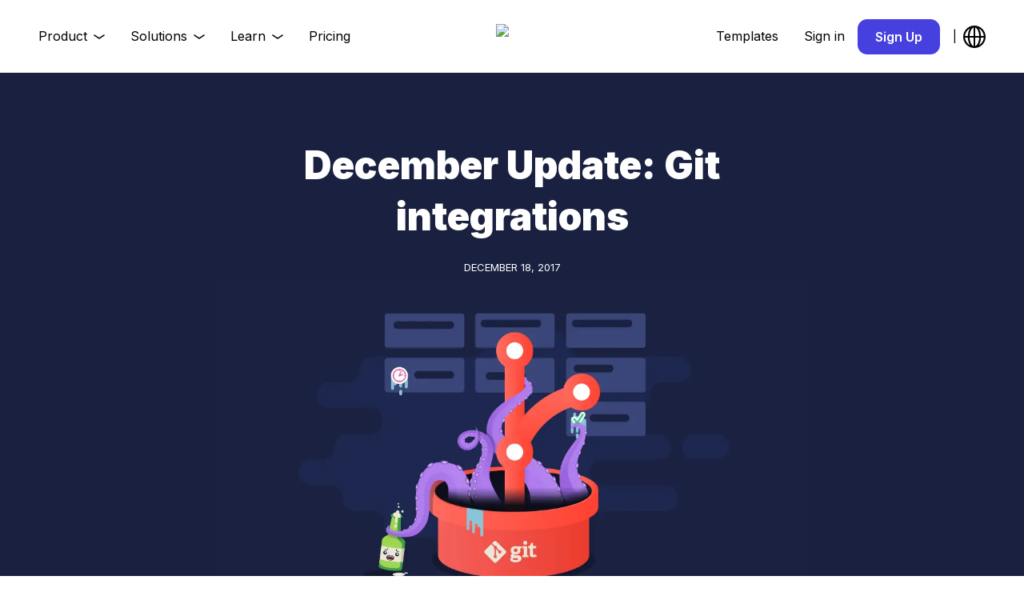

--- FILE ---
content_type: text/html; charset=utf-8
request_url: https://ora.pm/blog/git-integration?ref=bestwebsite.gallery
body_size: 50358
content:
<!DOCTYPE html><html lang="en"><head><meta charSet="utf-8"/><meta name="viewport" content="width=device-width"/><link rel="stylesheet" href="https://cdn.jsdelivr.net/npm/bootstrap@5.2.0-beta1/dist/css/bootstrap.min.css" integrity="sha384-0evHe/X+R7YkIZDRvuzKMRqM+OrBnVFBL6DOitfPri4tjfHxaWutUpFmBp4vmVor" crossorigin="anonymous"/><link rel="canonical" hrefLang="en" href="https://ora.pm/blog/git-integration"/><link rel="alternate" hrefLang="en" href="https://ora.pm/en/blog/git-integration"/><link rel="alternate" hrefLang="de" href="https://ora.pm/de/blog/git-integration"/><link rel="alternate" hrefLang="ja" href="https://ora.pm/ja/blog/git-integration"/><link rel="alternate" hrefLang="fr" href="https://ora.pm/fr/blog/git-integration"/><link rel="alternate" hrefLang="it" href="https://ora.pm/it/blog/git-integration"/><link rel="alternate" hrefLang="ru" href="https://ora.pm/ru/blog/git-integration"/><link rel="alternate" hrefLang="es" href="https://ora.pm/es/blog/git-integration"/><link rel="alternate" hrefLang="uk" href="https://ora.pm/uk/blog/git-integration"/><link rel="alternate" hrefLang="tr" href="https://ora.pm/tr/blog/git-integration"/><link rel="alternate" hrefLang="pl" href="https://ora.pm/pl/blog/git-integration"/><link rel="alternate" hrefLang="sv" href="https://ora.pm/sv/blog/git-integration"/><link rel="alternate" hrefLang="hu" href="https://ora.pm/hu/blog/git-integration"/><link rel="alternate" hrefLang="nl" href="https://ora.pm/nl/blog/git-integration"/><link rel="alternate" hrefLang="bg" href="https://ora.pm/bg/blog/git-integration"/><link rel="alternate" hrefLang="el" href="https://ora.pm/el/blog/git-integration"/><link rel="alternate" hrefLang="ro" href="https://ora.pm/ro/blog/git-integration"/><link rel="alternate" hrefLang="pt-BR" href="https://ora.pm/pt-BR/blog/git-integration"/><link rel="alternate" hrefLang="zh-Hans" href="https://ora.pm/zh-Hans/blog/git-integration"/><link rel="alternate" hrefLang="ko-KR" href="https://ora.pm/ko-KR/blog/git-integration"/><link rel="preload" as="image" href="/new/logo-red-with-text.svg" fetchpriority="high"/><link rel="preload" as="image" href="/new/logo-red-with-text-light.svg" fetchpriority="high"/><title>December Update: Git integrations<!-- --> | Ora Blog</title><meta name="description" content="Github, Bitbucket and Gitlab. Link commits, close tasks, add time and see all commits activity."/><meta name="twitter:title" content="December Update: Git integrations | Ora Blog"/><meta name="twitter:description" content="Github, Bitbucket and Gitlab. Link commits, close tasks, add time and see all commits activity."/><meta name="twitter:image" content="https://assets.ora.pm/posts/assets/git-integration.png"/><meta property="og:title" content="December Update: Git integrations"/><meta property="og:site_name" content="Ora Blog"/><meta property="og:description" content="Github, Bitbucket and Gitlab. Link commits, close tasks, add time and see all commits activity."/><meta property="og:image" content="https://assets.ora.pm/posts/assets/git-integration.png"/><meta property="og:type" content="article"/><meta property="article:author" content="uffou"/><meta property="article:published_time" content="2017-12-18"/><meta property="article:published_time" content="2017-12-18"/><meta property="article:publisher" content="https://www.facebook.com/oratask"/><link rel="canonical" href="https://ora.pm/blog/git-integration" hrefLang="en-US"/><link rel="canonical" href="https://ora.pm/blog/git-integration"/><script async="" src="https://platform.twitter.com/widgets.js" charset="utf-8"></script><script type="application/ld+json">{"@context":"https://schema.org","@type":"BlogPosting","headline":"December Update: Git integrations","image":["https://assets.ora.pm/posts/assets/git-integration.png"],"datePublished":"2017-12-18T00:00:00.000Z","description":"Github, Bitbucket and Gitlab. Link commits, close tasks, add time and see all commits activity.","author":[{"@type":"Person","name":"Vasil Enchev","url":"https://ora.pm/author/vasil-enchev"}]}</script><meta name="next-head-count" content="43"/><link rel="preconnect" href="https://fonts.gstatic.com" crossorigin="true"/><link rel="manifest" href="/manifest.json"/><link rel="apple-touch-icon" href="/icon-512x512.png"/><meta name="theme-color" content="#FF6977"/><link rel="stylesheet" media="print" data-href="https://fonts.googleapis.com/css2?family=Inter:wght@200;300;400;500;600;700;800;900&amp;display=swap"/><link rel="preconnect" href="https://fonts.gstatic.com" crossorigin /><link rel="preload" href="/_next/static/css/785c44f5846b716a.css" as="style"/><link rel="stylesheet" href="/_next/static/css/785c44f5846b716a.css" data-n-g=""/><noscript data-n-css=""></noscript><script defer="" nomodule="" src="/_next/static/chunks/polyfills-c67a75d1b6f99dc8.js"></script><script src="/_next/static/chunks/webpack-022f98fbaf653afc.js" defer=""></script><script src="/_next/static/chunks/framework-ce84985cd166733a.js" defer=""></script><script src="/_next/static/chunks/main-870e919f6041933f.js" defer=""></script><script src="/_next/static/chunks/pages/_app-814b34f84f995d51.js" defer=""></script><script src="/_next/static/chunks/pages/blog/%5Bslug%5D-76dd5f832bbc08aa.js" defer=""></script><script src="/_next/static/0R9W7nLa8ey0fQNfvIbce/_buildManifest.js" defer=""></script><script src="/_next/static/0R9W7nLa8ey0fQNfvIbce/_ssgManifest.js" defer=""></script><style data-href="https://fonts.googleapis.com/css2?family=Inter:wght@200;300;400;500;600;700;800;900&display=swap">@font-face{font-family:'Inter';font-style:normal;font-weight:200;font-display:swap;src:url(https://fonts.gstatic.com/s/inter/v20/UcCO3FwrK3iLTeHuS_nVMrMxCp50SjIw2boKoduKmMEVuDyfMZs.woff) format('woff')}@font-face{font-family:'Inter';font-style:normal;font-weight:300;font-display:swap;src:url(https://fonts.gstatic.com/s/inter/v20/UcCO3FwrK3iLTeHuS_nVMrMxCp50SjIw2boKoduKmMEVuOKfMZs.woff) format('woff')}@font-face{font-family:'Inter';font-style:normal;font-weight:400;font-display:swap;src:url(https://fonts.gstatic.com/s/inter/v20/UcCO3FwrK3iLTeHuS_nVMrMxCp50SjIw2boKoduKmMEVuLyfMZs.woff) format('woff')}@font-face{font-family:'Inter';font-style:normal;font-weight:500;font-display:swap;src:url(https://fonts.gstatic.com/s/inter/v20/UcCO3FwrK3iLTeHuS_nVMrMxCp50SjIw2boKoduKmMEVuI6fMZs.woff) format('woff')}@font-face{font-family:'Inter';font-style:normal;font-weight:600;font-display:swap;src:url(https://fonts.gstatic.com/s/inter/v20/UcCO3FwrK3iLTeHuS_nVMrMxCp50SjIw2boKoduKmMEVuGKYMZs.woff) format('woff')}@font-face{font-family:'Inter';font-style:normal;font-weight:700;font-display:swap;src:url(https://fonts.gstatic.com/s/inter/v20/UcCO3FwrK3iLTeHuS_nVMrMxCp50SjIw2boKoduKmMEVuFuYMZs.woff) format('woff')}@font-face{font-family:'Inter';font-style:normal;font-weight:800;font-display:swap;src:url(https://fonts.gstatic.com/s/inter/v20/UcCO3FwrK3iLTeHuS_nVMrMxCp50SjIw2boKoduKmMEVuDyYMZs.woff) format('woff')}@font-face{font-family:'Inter';font-style:normal;font-weight:900;font-display:swap;src:url(https://fonts.gstatic.com/s/inter/v20/UcCO3FwrK3iLTeHuS_nVMrMxCp50SjIw2boKoduKmMEVuBWYMZs.woff) format('woff')}@font-face{font-family:'Inter';font-style:normal;font-weight:200;font-display:swap;src:url(https://fonts.gstatic.com/s/inter/v20/UcC73FwrK3iLTeHuS_nVMrMxCp50SjIa2JL7W0Q5n-wU.woff2) format('woff2');unicode-range:U+0460-052F,U+1C80-1C8A,U+20B4,U+2DE0-2DFF,U+A640-A69F,U+FE2E-FE2F}@font-face{font-family:'Inter';font-style:normal;font-weight:200;font-display:swap;src:url(https://fonts.gstatic.com/s/inter/v20/UcC73FwrK3iLTeHuS_nVMrMxCp50SjIa0ZL7W0Q5n-wU.woff2) format('woff2');unicode-range:U+0301,U+0400-045F,U+0490-0491,U+04B0-04B1,U+2116}@font-face{font-family:'Inter';font-style:normal;font-weight:200;font-display:swap;src:url(https://fonts.gstatic.com/s/inter/v20/UcC73FwrK3iLTeHuS_nVMrMxCp50SjIa2ZL7W0Q5n-wU.woff2) format('woff2');unicode-range:U+1F00-1FFF}@font-face{font-family:'Inter';font-style:normal;font-weight:200;font-display:swap;src:url(https://fonts.gstatic.com/s/inter/v20/UcC73FwrK3iLTeHuS_nVMrMxCp50SjIa1pL7W0Q5n-wU.woff2) format('woff2');unicode-range:U+0370-0377,U+037A-037F,U+0384-038A,U+038C,U+038E-03A1,U+03A3-03FF}@font-face{font-family:'Inter';font-style:normal;font-weight:200;font-display:swap;src:url(https://fonts.gstatic.com/s/inter/v20/UcC73FwrK3iLTeHuS_nVMrMxCp50SjIa2pL7W0Q5n-wU.woff2) format('woff2');unicode-range:U+0102-0103,U+0110-0111,U+0128-0129,U+0168-0169,U+01A0-01A1,U+01AF-01B0,U+0300-0301,U+0303-0304,U+0308-0309,U+0323,U+0329,U+1EA0-1EF9,U+20AB}@font-face{font-family:'Inter';font-style:normal;font-weight:200;font-display:swap;src:url(https://fonts.gstatic.com/s/inter/v20/UcC73FwrK3iLTeHuS_nVMrMxCp50SjIa25L7W0Q5n-wU.woff2) format('woff2');unicode-range:U+0100-02BA,U+02BD-02C5,U+02C7-02CC,U+02CE-02D7,U+02DD-02FF,U+0304,U+0308,U+0329,U+1D00-1DBF,U+1E00-1E9F,U+1EF2-1EFF,U+2020,U+20A0-20AB,U+20AD-20C0,U+2113,U+2C60-2C7F,U+A720-A7FF}@font-face{font-family:'Inter';font-style:normal;font-weight:200;font-display:swap;src:url(https://fonts.gstatic.com/s/inter/v20/UcC73FwrK3iLTeHuS_nVMrMxCp50SjIa1ZL7W0Q5nw.woff2) format('woff2');unicode-range:U+0000-00FF,U+0131,U+0152-0153,U+02BB-02BC,U+02C6,U+02DA,U+02DC,U+0304,U+0308,U+0329,U+2000-206F,U+20AC,U+2122,U+2191,U+2193,U+2212,U+2215,U+FEFF,U+FFFD}@font-face{font-family:'Inter';font-style:normal;font-weight:300;font-display:swap;src:url(https://fonts.gstatic.com/s/inter/v20/UcC73FwrK3iLTeHuS_nVMrMxCp50SjIa2JL7W0Q5n-wU.woff2) format('woff2');unicode-range:U+0460-052F,U+1C80-1C8A,U+20B4,U+2DE0-2DFF,U+A640-A69F,U+FE2E-FE2F}@font-face{font-family:'Inter';font-style:normal;font-weight:300;font-display:swap;src:url(https://fonts.gstatic.com/s/inter/v20/UcC73FwrK3iLTeHuS_nVMrMxCp50SjIa0ZL7W0Q5n-wU.woff2) format('woff2');unicode-range:U+0301,U+0400-045F,U+0490-0491,U+04B0-04B1,U+2116}@font-face{font-family:'Inter';font-style:normal;font-weight:300;font-display:swap;src:url(https://fonts.gstatic.com/s/inter/v20/UcC73FwrK3iLTeHuS_nVMrMxCp50SjIa2ZL7W0Q5n-wU.woff2) format('woff2');unicode-range:U+1F00-1FFF}@font-face{font-family:'Inter';font-style:normal;font-weight:300;font-display:swap;src:url(https://fonts.gstatic.com/s/inter/v20/UcC73FwrK3iLTeHuS_nVMrMxCp50SjIa1pL7W0Q5n-wU.woff2) format('woff2');unicode-range:U+0370-0377,U+037A-037F,U+0384-038A,U+038C,U+038E-03A1,U+03A3-03FF}@font-face{font-family:'Inter';font-style:normal;font-weight:300;font-display:swap;src:url(https://fonts.gstatic.com/s/inter/v20/UcC73FwrK3iLTeHuS_nVMrMxCp50SjIa2pL7W0Q5n-wU.woff2) format('woff2');unicode-range:U+0102-0103,U+0110-0111,U+0128-0129,U+0168-0169,U+01A0-01A1,U+01AF-01B0,U+0300-0301,U+0303-0304,U+0308-0309,U+0323,U+0329,U+1EA0-1EF9,U+20AB}@font-face{font-family:'Inter';font-style:normal;font-weight:300;font-display:swap;src:url(https://fonts.gstatic.com/s/inter/v20/UcC73FwrK3iLTeHuS_nVMrMxCp50SjIa25L7W0Q5n-wU.woff2) format('woff2');unicode-range:U+0100-02BA,U+02BD-02C5,U+02C7-02CC,U+02CE-02D7,U+02DD-02FF,U+0304,U+0308,U+0329,U+1D00-1DBF,U+1E00-1E9F,U+1EF2-1EFF,U+2020,U+20A0-20AB,U+20AD-20C0,U+2113,U+2C60-2C7F,U+A720-A7FF}@font-face{font-family:'Inter';font-style:normal;font-weight:300;font-display:swap;src:url(https://fonts.gstatic.com/s/inter/v20/UcC73FwrK3iLTeHuS_nVMrMxCp50SjIa1ZL7W0Q5nw.woff2) format('woff2');unicode-range:U+0000-00FF,U+0131,U+0152-0153,U+02BB-02BC,U+02C6,U+02DA,U+02DC,U+0304,U+0308,U+0329,U+2000-206F,U+20AC,U+2122,U+2191,U+2193,U+2212,U+2215,U+FEFF,U+FFFD}@font-face{font-family:'Inter';font-style:normal;font-weight:400;font-display:swap;src:url(https://fonts.gstatic.com/s/inter/v20/UcC73FwrK3iLTeHuS_nVMrMxCp50SjIa2JL7W0Q5n-wU.woff2) format('woff2');unicode-range:U+0460-052F,U+1C80-1C8A,U+20B4,U+2DE0-2DFF,U+A640-A69F,U+FE2E-FE2F}@font-face{font-family:'Inter';font-style:normal;font-weight:400;font-display:swap;src:url(https://fonts.gstatic.com/s/inter/v20/UcC73FwrK3iLTeHuS_nVMrMxCp50SjIa0ZL7W0Q5n-wU.woff2) format('woff2');unicode-range:U+0301,U+0400-045F,U+0490-0491,U+04B0-04B1,U+2116}@font-face{font-family:'Inter';font-style:normal;font-weight:400;font-display:swap;src:url(https://fonts.gstatic.com/s/inter/v20/UcC73FwrK3iLTeHuS_nVMrMxCp50SjIa2ZL7W0Q5n-wU.woff2) format('woff2');unicode-range:U+1F00-1FFF}@font-face{font-family:'Inter';font-style:normal;font-weight:400;font-display:swap;src:url(https://fonts.gstatic.com/s/inter/v20/UcC73FwrK3iLTeHuS_nVMrMxCp50SjIa1pL7W0Q5n-wU.woff2) format('woff2');unicode-range:U+0370-0377,U+037A-037F,U+0384-038A,U+038C,U+038E-03A1,U+03A3-03FF}@font-face{font-family:'Inter';font-style:normal;font-weight:400;font-display:swap;src:url(https://fonts.gstatic.com/s/inter/v20/UcC73FwrK3iLTeHuS_nVMrMxCp50SjIa2pL7W0Q5n-wU.woff2) format('woff2');unicode-range:U+0102-0103,U+0110-0111,U+0128-0129,U+0168-0169,U+01A0-01A1,U+01AF-01B0,U+0300-0301,U+0303-0304,U+0308-0309,U+0323,U+0329,U+1EA0-1EF9,U+20AB}@font-face{font-family:'Inter';font-style:normal;font-weight:400;font-display:swap;src:url(https://fonts.gstatic.com/s/inter/v20/UcC73FwrK3iLTeHuS_nVMrMxCp50SjIa25L7W0Q5n-wU.woff2) format('woff2');unicode-range:U+0100-02BA,U+02BD-02C5,U+02C7-02CC,U+02CE-02D7,U+02DD-02FF,U+0304,U+0308,U+0329,U+1D00-1DBF,U+1E00-1E9F,U+1EF2-1EFF,U+2020,U+20A0-20AB,U+20AD-20C0,U+2113,U+2C60-2C7F,U+A720-A7FF}@font-face{font-family:'Inter';font-style:normal;font-weight:400;font-display:swap;src:url(https://fonts.gstatic.com/s/inter/v20/UcC73FwrK3iLTeHuS_nVMrMxCp50SjIa1ZL7W0Q5nw.woff2) format('woff2');unicode-range:U+0000-00FF,U+0131,U+0152-0153,U+02BB-02BC,U+02C6,U+02DA,U+02DC,U+0304,U+0308,U+0329,U+2000-206F,U+20AC,U+2122,U+2191,U+2193,U+2212,U+2215,U+FEFF,U+FFFD}@font-face{font-family:'Inter';font-style:normal;font-weight:500;font-display:swap;src:url(https://fonts.gstatic.com/s/inter/v20/UcC73FwrK3iLTeHuS_nVMrMxCp50SjIa2JL7W0Q5n-wU.woff2) format('woff2');unicode-range:U+0460-052F,U+1C80-1C8A,U+20B4,U+2DE0-2DFF,U+A640-A69F,U+FE2E-FE2F}@font-face{font-family:'Inter';font-style:normal;font-weight:500;font-display:swap;src:url(https://fonts.gstatic.com/s/inter/v20/UcC73FwrK3iLTeHuS_nVMrMxCp50SjIa0ZL7W0Q5n-wU.woff2) format('woff2');unicode-range:U+0301,U+0400-045F,U+0490-0491,U+04B0-04B1,U+2116}@font-face{font-family:'Inter';font-style:normal;font-weight:500;font-display:swap;src:url(https://fonts.gstatic.com/s/inter/v20/UcC73FwrK3iLTeHuS_nVMrMxCp50SjIa2ZL7W0Q5n-wU.woff2) format('woff2');unicode-range:U+1F00-1FFF}@font-face{font-family:'Inter';font-style:normal;font-weight:500;font-display:swap;src:url(https://fonts.gstatic.com/s/inter/v20/UcC73FwrK3iLTeHuS_nVMrMxCp50SjIa1pL7W0Q5n-wU.woff2) format('woff2');unicode-range:U+0370-0377,U+037A-037F,U+0384-038A,U+038C,U+038E-03A1,U+03A3-03FF}@font-face{font-family:'Inter';font-style:normal;font-weight:500;font-display:swap;src:url(https://fonts.gstatic.com/s/inter/v20/UcC73FwrK3iLTeHuS_nVMrMxCp50SjIa2pL7W0Q5n-wU.woff2) format('woff2');unicode-range:U+0102-0103,U+0110-0111,U+0128-0129,U+0168-0169,U+01A0-01A1,U+01AF-01B0,U+0300-0301,U+0303-0304,U+0308-0309,U+0323,U+0329,U+1EA0-1EF9,U+20AB}@font-face{font-family:'Inter';font-style:normal;font-weight:500;font-display:swap;src:url(https://fonts.gstatic.com/s/inter/v20/UcC73FwrK3iLTeHuS_nVMrMxCp50SjIa25L7W0Q5n-wU.woff2) format('woff2');unicode-range:U+0100-02BA,U+02BD-02C5,U+02C7-02CC,U+02CE-02D7,U+02DD-02FF,U+0304,U+0308,U+0329,U+1D00-1DBF,U+1E00-1E9F,U+1EF2-1EFF,U+2020,U+20A0-20AB,U+20AD-20C0,U+2113,U+2C60-2C7F,U+A720-A7FF}@font-face{font-family:'Inter';font-style:normal;font-weight:500;font-display:swap;src:url(https://fonts.gstatic.com/s/inter/v20/UcC73FwrK3iLTeHuS_nVMrMxCp50SjIa1ZL7W0Q5nw.woff2) format('woff2');unicode-range:U+0000-00FF,U+0131,U+0152-0153,U+02BB-02BC,U+02C6,U+02DA,U+02DC,U+0304,U+0308,U+0329,U+2000-206F,U+20AC,U+2122,U+2191,U+2193,U+2212,U+2215,U+FEFF,U+FFFD}@font-face{font-family:'Inter';font-style:normal;font-weight:600;font-display:swap;src:url(https://fonts.gstatic.com/s/inter/v20/UcC73FwrK3iLTeHuS_nVMrMxCp50SjIa2JL7W0Q5n-wU.woff2) format('woff2');unicode-range:U+0460-052F,U+1C80-1C8A,U+20B4,U+2DE0-2DFF,U+A640-A69F,U+FE2E-FE2F}@font-face{font-family:'Inter';font-style:normal;font-weight:600;font-display:swap;src:url(https://fonts.gstatic.com/s/inter/v20/UcC73FwrK3iLTeHuS_nVMrMxCp50SjIa0ZL7W0Q5n-wU.woff2) format('woff2');unicode-range:U+0301,U+0400-045F,U+0490-0491,U+04B0-04B1,U+2116}@font-face{font-family:'Inter';font-style:normal;font-weight:600;font-display:swap;src:url(https://fonts.gstatic.com/s/inter/v20/UcC73FwrK3iLTeHuS_nVMrMxCp50SjIa2ZL7W0Q5n-wU.woff2) format('woff2');unicode-range:U+1F00-1FFF}@font-face{font-family:'Inter';font-style:normal;font-weight:600;font-display:swap;src:url(https://fonts.gstatic.com/s/inter/v20/UcC73FwrK3iLTeHuS_nVMrMxCp50SjIa1pL7W0Q5n-wU.woff2) format('woff2');unicode-range:U+0370-0377,U+037A-037F,U+0384-038A,U+038C,U+038E-03A1,U+03A3-03FF}@font-face{font-family:'Inter';font-style:normal;font-weight:600;font-display:swap;src:url(https://fonts.gstatic.com/s/inter/v20/UcC73FwrK3iLTeHuS_nVMrMxCp50SjIa2pL7W0Q5n-wU.woff2) format('woff2');unicode-range:U+0102-0103,U+0110-0111,U+0128-0129,U+0168-0169,U+01A0-01A1,U+01AF-01B0,U+0300-0301,U+0303-0304,U+0308-0309,U+0323,U+0329,U+1EA0-1EF9,U+20AB}@font-face{font-family:'Inter';font-style:normal;font-weight:600;font-display:swap;src:url(https://fonts.gstatic.com/s/inter/v20/UcC73FwrK3iLTeHuS_nVMrMxCp50SjIa25L7W0Q5n-wU.woff2) format('woff2');unicode-range:U+0100-02BA,U+02BD-02C5,U+02C7-02CC,U+02CE-02D7,U+02DD-02FF,U+0304,U+0308,U+0329,U+1D00-1DBF,U+1E00-1E9F,U+1EF2-1EFF,U+2020,U+20A0-20AB,U+20AD-20C0,U+2113,U+2C60-2C7F,U+A720-A7FF}@font-face{font-family:'Inter';font-style:normal;font-weight:600;font-display:swap;src:url(https://fonts.gstatic.com/s/inter/v20/UcC73FwrK3iLTeHuS_nVMrMxCp50SjIa1ZL7W0Q5nw.woff2) format('woff2');unicode-range:U+0000-00FF,U+0131,U+0152-0153,U+02BB-02BC,U+02C6,U+02DA,U+02DC,U+0304,U+0308,U+0329,U+2000-206F,U+20AC,U+2122,U+2191,U+2193,U+2212,U+2215,U+FEFF,U+FFFD}@font-face{font-family:'Inter';font-style:normal;font-weight:700;font-display:swap;src:url(https://fonts.gstatic.com/s/inter/v20/UcC73FwrK3iLTeHuS_nVMrMxCp50SjIa2JL7W0Q5n-wU.woff2) format('woff2');unicode-range:U+0460-052F,U+1C80-1C8A,U+20B4,U+2DE0-2DFF,U+A640-A69F,U+FE2E-FE2F}@font-face{font-family:'Inter';font-style:normal;font-weight:700;font-display:swap;src:url(https://fonts.gstatic.com/s/inter/v20/UcC73FwrK3iLTeHuS_nVMrMxCp50SjIa0ZL7W0Q5n-wU.woff2) format('woff2');unicode-range:U+0301,U+0400-045F,U+0490-0491,U+04B0-04B1,U+2116}@font-face{font-family:'Inter';font-style:normal;font-weight:700;font-display:swap;src:url(https://fonts.gstatic.com/s/inter/v20/UcC73FwrK3iLTeHuS_nVMrMxCp50SjIa2ZL7W0Q5n-wU.woff2) format('woff2');unicode-range:U+1F00-1FFF}@font-face{font-family:'Inter';font-style:normal;font-weight:700;font-display:swap;src:url(https://fonts.gstatic.com/s/inter/v20/UcC73FwrK3iLTeHuS_nVMrMxCp50SjIa1pL7W0Q5n-wU.woff2) format('woff2');unicode-range:U+0370-0377,U+037A-037F,U+0384-038A,U+038C,U+038E-03A1,U+03A3-03FF}@font-face{font-family:'Inter';font-style:normal;font-weight:700;font-display:swap;src:url(https://fonts.gstatic.com/s/inter/v20/UcC73FwrK3iLTeHuS_nVMrMxCp50SjIa2pL7W0Q5n-wU.woff2) format('woff2');unicode-range:U+0102-0103,U+0110-0111,U+0128-0129,U+0168-0169,U+01A0-01A1,U+01AF-01B0,U+0300-0301,U+0303-0304,U+0308-0309,U+0323,U+0329,U+1EA0-1EF9,U+20AB}@font-face{font-family:'Inter';font-style:normal;font-weight:700;font-display:swap;src:url(https://fonts.gstatic.com/s/inter/v20/UcC73FwrK3iLTeHuS_nVMrMxCp50SjIa25L7W0Q5n-wU.woff2) format('woff2');unicode-range:U+0100-02BA,U+02BD-02C5,U+02C7-02CC,U+02CE-02D7,U+02DD-02FF,U+0304,U+0308,U+0329,U+1D00-1DBF,U+1E00-1E9F,U+1EF2-1EFF,U+2020,U+20A0-20AB,U+20AD-20C0,U+2113,U+2C60-2C7F,U+A720-A7FF}@font-face{font-family:'Inter';font-style:normal;font-weight:700;font-display:swap;src:url(https://fonts.gstatic.com/s/inter/v20/UcC73FwrK3iLTeHuS_nVMrMxCp50SjIa1ZL7W0Q5nw.woff2) format('woff2');unicode-range:U+0000-00FF,U+0131,U+0152-0153,U+02BB-02BC,U+02C6,U+02DA,U+02DC,U+0304,U+0308,U+0329,U+2000-206F,U+20AC,U+2122,U+2191,U+2193,U+2212,U+2215,U+FEFF,U+FFFD}@font-face{font-family:'Inter';font-style:normal;font-weight:800;font-display:swap;src:url(https://fonts.gstatic.com/s/inter/v20/UcC73FwrK3iLTeHuS_nVMrMxCp50SjIa2JL7W0Q5n-wU.woff2) format('woff2');unicode-range:U+0460-052F,U+1C80-1C8A,U+20B4,U+2DE0-2DFF,U+A640-A69F,U+FE2E-FE2F}@font-face{font-family:'Inter';font-style:normal;font-weight:800;font-display:swap;src:url(https://fonts.gstatic.com/s/inter/v20/UcC73FwrK3iLTeHuS_nVMrMxCp50SjIa0ZL7W0Q5n-wU.woff2) format('woff2');unicode-range:U+0301,U+0400-045F,U+0490-0491,U+04B0-04B1,U+2116}@font-face{font-family:'Inter';font-style:normal;font-weight:800;font-display:swap;src:url(https://fonts.gstatic.com/s/inter/v20/UcC73FwrK3iLTeHuS_nVMrMxCp50SjIa2ZL7W0Q5n-wU.woff2) format('woff2');unicode-range:U+1F00-1FFF}@font-face{font-family:'Inter';font-style:normal;font-weight:800;font-display:swap;src:url(https://fonts.gstatic.com/s/inter/v20/UcC73FwrK3iLTeHuS_nVMrMxCp50SjIa1pL7W0Q5n-wU.woff2) format('woff2');unicode-range:U+0370-0377,U+037A-037F,U+0384-038A,U+038C,U+038E-03A1,U+03A3-03FF}@font-face{font-family:'Inter';font-style:normal;font-weight:800;font-display:swap;src:url(https://fonts.gstatic.com/s/inter/v20/UcC73FwrK3iLTeHuS_nVMrMxCp50SjIa2pL7W0Q5n-wU.woff2) format('woff2');unicode-range:U+0102-0103,U+0110-0111,U+0128-0129,U+0168-0169,U+01A0-01A1,U+01AF-01B0,U+0300-0301,U+0303-0304,U+0308-0309,U+0323,U+0329,U+1EA0-1EF9,U+20AB}@font-face{font-family:'Inter';font-style:normal;font-weight:800;font-display:swap;src:url(https://fonts.gstatic.com/s/inter/v20/UcC73FwrK3iLTeHuS_nVMrMxCp50SjIa25L7W0Q5n-wU.woff2) format('woff2');unicode-range:U+0100-02BA,U+02BD-02C5,U+02C7-02CC,U+02CE-02D7,U+02DD-02FF,U+0304,U+0308,U+0329,U+1D00-1DBF,U+1E00-1E9F,U+1EF2-1EFF,U+2020,U+20A0-20AB,U+20AD-20C0,U+2113,U+2C60-2C7F,U+A720-A7FF}@font-face{font-family:'Inter';font-style:normal;font-weight:800;font-display:swap;src:url(https://fonts.gstatic.com/s/inter/v20/UcC73FwrK3iLTeHuS_nVMrMxCp50SjIa1ZL7W0Q5nw.woff2) format('woff2');unicode-range:U+0000-00FF,U+0131,U+0152-0153,U+02BB-02BC,U+02C6,U+02DA,U+02DC,U+0304,U+0308,U+0329,U+2000-206F,U+20AC,U+2122,U+2191,U+2193,U+2212,U+2215,U+FEFF,U+FFFD}@font-face{font-family:'Inter';font-style:normal;font-weight:900;font-display:swap;src:url(https://fonts.gstatic.com/s/inter/v20/UcC73FwrK3iLTeHuS_nVMrMxCp50SjIa2JL7W0Q5n-wU.woff2) format('woff2');unicode-range:U+0460-052F,U+1C80-1C8A,U+20B4,U+2DE0-2DFF,U+A640-A69F,U+FE2E-FE2F}@font-face{font-family:'Inter';font-style:normal;font-weight:900;font-display:swap;src:url(https://fonts.gstatic.com/s/inter/v20/UcC73FwrK3iLTeHuS_nVMrMxCp50SjIa0ZL7W0Q5n-wU.woff2) format('woff2');unicode-range:U+0301,U+0400-045F,U+0490-0491,U+04B0-04B1,U+2116}@font-face{font-family:'Inter';font-style:normal;font-weight:900;font-display:swap;src:url(https://fonts.gstatic.com/s/inter/v20/UcC73FwrK3iLTeHuS_nVMrMxCp50SjIa2ZL7W0Q5n-wU.woff2) format('woff2');unicode-range:U+1F00-1FFF}@font-face{font-family:'Inter';font-style:normal;font-weight:900;font-display:swap;src:url(https://fonts.gstatic.com/s/inter/v20/UcC73FwrK3iLTeHuS_nVMrMxCp50SjIa1pL7W0Q5n-wU.woff2) format('woff2');unicode-range:U+0370-0377,U+037A-037F,U+0384-038A,U+038C,U+038E-03A1,U+03A3-03FF}@font-face{font-family:'Inter';font-style:normal;font-weight:900;font-display:swap;src:url(https://fonts.gstatic.com/s/inter/v20/UcC73FwrK3iLTeHuS_nVMrMxCp50SjIa2pL7W0Q5n-wU.woff2) format('woff2');unicode-range:U+0102-0103,U+0110-0111,U+0128-0129,U+0168-0169,U+01A0-01A1,U+01AF-01B0,U+0300-0301,U+0303-0304,U+0308-0309,U+0323,U+0329,U+1EA0-1EF9,U+20AB}@font-face{font-family:'Inter';font-style:normal;font-weight:900;font-display:swap;src:url(https://fonts.gstatic.com/s/inter/v20/UcC73FwrK3iLTeHuS_nVMrMxCp50SjIa25L7W0Q5n-wU.woff2) format('woff2');unicode-range:U+0100-02BA,U+02BD-02C5,U+02C7-02CC,U+02CE-02D7,U+02DD-02FF,U+0304,U+0308,U+0329,U+1D00-1DBF,U+1E00-1E9F,U+1EF2-1EFF,U+2020,U+20A0-20AB,U+20AD-20C0,U+2113,U+2C60-2C7F,U+A720-A7FF}@font-face{font-family:'Inter';font-style:normal;font-weight:900;font-display:swap;src:url(https://fonts.gstatic.com/s/inter/v20/UcC73FwrK3iLTeHuS_nVMrMxCp50SjIa1ZL7W0Q5nw.woff2) format('woff2');unicode-range:U+0000-00FF,U+0131,U+0152-0153,U+02BB-02BC,U+02C6,U+02DA,U+02DC,U+0304,U+0308,U+0329,U+2000-206F,U+20AC,U+2122,U+2191,U+2193,U+2212,U+2215,U+FEFF,U+FFFD}</style></head><body><div id="__next"><nav class="NavBar"><ul class="fluid-container"><li class=" desktop-only"><ul class="v always-light-dropdowns"><li class="dropdown-menu-container"><div class="Dropdown-Trigger"><span class="mr">Product</span><svg width="14" height="6" viewBox="0 0 14 6" fill="none" xmlns="http://www.w3.org/2000/svg"><path d="M1 1L7 5L13 1" stroke="#FFFFFF" stroke-width="1.5" stroke-linecap="round"></path></svg></div><ul class="dropdown-menu" style="opacity:0;display:none;transform:translateX(-24px) translateY(-10px) translateZ(0)"><div class="MenuSection"><div class="title">WHY ORA?</div><a class="MegaMenuItem" href="/features"><img alt="[object Object] [object Object]" loading="lazy" width="48" height="48" decoding="async" data-nimg="1" style="color:transparent" srcSet="/_next/image?url=%2Ffeatures%2Ftask-3d.png&amp;w=48&amp;q=75 1x, /_next/image?url=%2Ffeatures%2Ftask-3d.png&amp;w=96&amp;q=75 2x" src="/_next/image?url=%2Ffeatures%2Ftask-3d.png&amp;w=96&amp;q=75"/><div class="grow"><div class="title">Ora Tasks</div><div class="subtitle">Project / Task management</div></div><div class="arrow"><svg xmlns="http://www.w3.org/2000/svg" width="20" height="20" viewBox="0 0 20 20"><defs><style>.cls-1 <!-- -->{<!-- -->fill: none; stroke: #4640de; stroke-linecap: round; stroke-linejoin: round; stroke-width: 2px;<!-- -->}</style></defs><g id="Layer_6"><polyline class="cls-1" points="10.84 13.4 14.1 9.74 10.84 6.08 14.1 9.74 5.61 9.74"></polyline></g></svg></div></a><a class="MegaMenuItem" href="/product/time"><img alt="[object Object] [object Object]" loading="lazy" width="48" height="48" decoding="async" data-nimg="1" style="color:transparent" srcSet="/_next/image?url=%2Ffeatures%2Ftime-3d.png&amp;w=48&amp;q=75 1x, /_next/image?url=%2Ffeatures%2Ftime-3d.png&amp;w=96&amp;q=75 2x" src="/_next/image?url=%2Ffeatures%2Ftime-3d.png&amp;w=96&amp;q=75"/><div class="grow"><div class="title">Ora Work Timers</div><div class="subtitle">Time tracking and reports on tasks</div></div><div class="arrow"><svg xmlns="http://www.w3.org/2000/svg" width="20" height="20" viewBox="0 0 20 20"><defs><style>.cls-1 <!-- -->{<!-- -->fill: none; stroke: #4640de; stroke-linecap: round; stroke-linejoin: round; stroke-width: 2px;<!-- -->}</style></defs><g id="Layer_6"><polyline class="cls-1" points="10.84 13.4 14.1 9.74 10.84 6.08 14.1 9.74 5.61 9.74"></polyline></g></svg></div></a><a class="MegaMenuItem" href="/sprints"><img alt="[object Object] [object Object]" loading="lazy" width="48" height="48" decoding="async" data-nimg="1" style="color:transparent" srcSet="/_next/image?url=%2Ffeatures%2Fsprint-3d.png&amp;w=48&amp;q=75 1x, /_next/image?url=%2Ffeatures%2Fsprint-3d.png&amp;w=96&amp;q=75 2x" src="/_next/image?url=%2Ffeatures%2Fsprint-3d.png&amp;w=96&amp;q=75"/><div class="grow"><div class="title">Ora Sprints</div><div class="subtitle">Scrum sprint tools for agile teams</div></div><div class="arrow"><svg xmlns="http://www.w3.org/2000/svg" width="20" height="20" viewBox="0 0 20 20"><defs><style>.cls-1 <!-- -->{<!-- -->fill: none; stroke: #4640de; stroke-linecap: round; stroke-linejoin: round; stroke-width: 2px;<!-- -->}</style></defs><g id="Layer_6"><polyline class="cls-1" points="10.84 13.4 14.1 9.74 10.84 6.08 14.1 9.74 5.61 9.74"></polyline></g></svg></div></a><a class="MegaMenuItem" href="/product/chat"><img alt="[object Object] [object Object]" loading="lazy" width="48" height="48" decoding="async" data-nimg="1" style="color:transparent" srcSet="/_next/image?url=%2Ffeatures%2Fchat-3d.png&amp;w=48&amp;q=75 1x, /_next/image?url=%2Ffeatures%2Fchat-3d.png&amp;w=96&amp;q=75 2x" src="/_next/image?url=%2Ffeatures%2Fchat-3d.png&amp;w=96&amp;q=75"/><div class="grow"><div class="title">Ora Chat</div><div class="subtitle">Team collaboration via Chat channels and video calls</div></div><div class="arrow"><svg xmlns="http://www.w3.org/2000/svg" width="20" height="20" viewBox="0 0 20 20"><defs><style>.cls-1 <!-- -->{<!-- -->fill: none; stroke: #4640de; stroke-linecap: round; stroke-linejoin: round; stroke-width: 2px;<!-- -->}</style></defs><g id="Layer_6"><polyline class="cls-1" points="10.84 13.4 14.1 9.74 10.84 6.08 14.1 9.74 5.61 9.74"></polyline></g></svg></div></a><a class="MegaMenuItem" href="/product/timeline"><img alt="[object Object] [object Object]" loading="lazy" width="48" height="48" decoding="async" data-nimg="1" style="color:transparent" srcSet="/_next/image?url=%2Ffeatures%2Ftimeline-3d.png&amp;w=48&amp;q=75 1x, /_next/image?url=%2Ffeatures%2Ftimeline-3d.png&amp;w=96&amp;q=75 2x" src="/_next/image?url=%2Ffeatures%2Ftimeline-3d.png&amp;w=96&amp;q=75"/><div class="grow"><div class="title">Ora Timeline</div><div class="subtitle">Resource allocation and long-term plans</div></div><div class="arrow"><svg xmlns="http://www.w3.org/2000/svg" width="20" height="20" viewBox="0 0 20 20"><defs><style>.cls-1 <!-- -->{<!-- -->fill: none; stroke: #4640de; stroke-linecap: round; stroke-linejoin: round; stroke-width: 2px;<!-- -->}</style></defs><g id="Layer_6"><polyline class="cls-1" points="10.84 13.4 14.1 9.74 10.84 6.08 14.1 9.74 5.61 9.74"></polyline></g></svg></div></a></div><div class="MenuSection"><div class="title">Features</div><a class="MegaMenuItem" href="/features"><img alt="[object Object] [object Object]" loading="lazy" width="48" height="48" decoding="async" data-nimg="1" style="color:transparent" srcSet="/_next/image?url=%2Ffeatures%2Ffeatures-3d.png&amp;w=48&amp;q=75 1x, /_next/image?url=%2Ffeatures%2Ffeatures-3d.png&amp;w=96&amp;q=75 2x" src="/_next/image?url=%2Ffeatures%2Ffeatures-3d.png&amp;w=96&amp;q=75"/><div class="grow"><div class="title">Features overview</div><div class="subtitle">We will show you all of Ora’s might in the best way possible</div></div><div class="arrow"><svg xmlns="http://www.w3.org/2000/svg" width="20" height="20" viewBox="0 0 20 20"><defs><style>.cls-1 <!-- -->{<!-- -->fill: none; stroke: #4640de; stroke-linecap: round; stroke-linejoin: round; stroke-width: 2px;<!-- -->}</style></defs><g id="Layer_6"><polyline class="cls-1" points="10.84 13.4 14.1 9.74 10.84 6.08 14.1 9.74 5.61 9.74"></polyline></g></svg></div></a><div class="title mt2">Integrations</div><div class="section-xs"><a class="MegaMenuItem" href="/apps/slack"><img alt="[object Object] " loading="lazy" width="34" height="34" decoding="async" data-nimg="1" style="color:transparent" src="/features/slack.svg"/><div class="grow"><div class="title">Slack</div><div class="subtitle"></div></div><div class="arrow"><svg xmlns="http://www.w3.org/2000/svg" width="20" height="20" viewBox="0 0 20 20"><defs><style>.cls-1 <!-- -->{<!-- -->fill: none; stroke: #4640de; stroke-linecap: round; stroke-linejoin: round; stroke-width: 2px;<!-- -->}</style></defs><g id="Layer_6"><polyline class="cls-1" points="10.84 13.4 14.1 9.74 10.84 6.08 14.1 9.74 5.61 9.74"></polyline></g></svg></div></a><a class="MegaMenuItem" href="/apps/github"><img alt="[object Object] " loading="lazy" width="34" height="34" decoding="async" data-nimg="1" style="color:transparent" src="/features/github-small.svg"/><div class="grow"><div class="title">Github</div><div class="subtitle"></div></div><div class="arrow"><svg xmlns="http://www.w3.org/2000/svg" width="20" height="20" viewBox="0 0 20 20"><defs><style>.cls-1 <!-- -->{<!-- -->fill: none; stroke: #4640de; stroke-linecap: round; stroke-linejoin: round; stroke-width: 2px;<!-- -->}</style></defs><g id="Layer_6"><polyline class="cls-1" points="10.84 13.4 14.1 9.74 10.84 6.08 14.1 9.74 5.61 9.74"></polyline></g></svg></div></a><a class="MegaMenuItem" href="/apps/google-calendar"><img alt="[object Object] " loading="lazy" width="34" height="34" decoding="async" data-nimg="1" style="color:transparent" src="/features/gcal.svg"/><div class="grow"><div class="title">G Cal</div><div class="subtitle"></div></div><div class="arrow"><svg xmlns="http://www.w3.org/2000/svg" width="20" height="20" viewBox="0 0 20 20"><defs><style>.cls-1 <!-- -->{<!-- -->fill: none; stroke: #4640de; stroke-linecap: round; stroke-linejoin: round; stroke-width: 2px;<!-- -->}</style></defs><g id="Layer_6"><polyline class="cls-1" points="10.84 13.4 14.1 9.74 10.84 6.08 14.1 9.74 5.61 9.74"></polyline></g></svg></div></a><a class="MegaMenuItem" href="/apps/gitlab"><img alt="[object Object] " loading="lazy" width="34" height="34" decoding="async" data-nimg="1" style="color:transparent" src="/features/gitlab.svg"/><div class="grow"><div class="title">Gitlab</div><div class="subtitle"></div></div><div class="arrow"><svg xmlns="http://www.w3.org/2000/svg" width="20" height="20" viewBox="0 0 20 20"><defs><style>.cls-1 <!-- -->{<!-- -->fill: none; stroke: #4640de; stroke-linecap: round; stroke-linejoin: round; stroke-width: 2px;<!-- -->}</style></defs><g id="Layer_6"><polyline class="cls-1" points="10.84 13.4 14.1 9.74 10.84 6.08 14.1 9.74 5.61 9.74"></polyline></g></svg></div></a><a class="MegaMenuItem" href="/apps/bitbucket"><img alt="[object Object] " loading="lazy" width="34" height="34" decoding="async" data-nimg="1" style="color:transparent" src="/features/bitbucket.svg"/><div class="grow"><div class="title">Bitbucket</div><div class="subtitle"></div></div><div class="arrow"><svg xmlns="http://www.w3.org/2000/svg" width="20" height="20" viewBox="0 0 20 20"><defs><style>.cls-1 <!-- -->{<!-- -->fill: none; stroke: #4640de; stroke-linecap: round; stroke-linejoin: round; stroke-width: 2px;<!-- -->}</style></defs><g id="Layer_6"><polyline class="cls-1" points="10.84 13.4 14.1 9.74 10.84 6.08 14.1 9.74 5.61 9.74"></polyline></g></svg></div></a><a class="MegaMenuItem" href="/apps/zendesk"><img alt="[object Object] " loading="lazy" width="34" height="34" decoding="async" data-nimg="1" style="color:transparent" src="/features/zendesk.svg"/><div class="grow"><div class="title">Zendesk</div><div class="subtitle"></div></div><div class="arrow"><svg xmlns="http://www.w3.org/2000/svg" width="20" height="20" viewBox="0 0 20 20"><defs><style>.cls-1 <!-- -->{<!-- -->fill: none; stroke: #4640de; stroke-linecap: round; stroke-linejoin: round; stroke-width: 2px;<!-- -->}</style></defs><g id="Layer_6"><polyline class="cls-1" points="10.84 13.4 14.1 9.74 10.84 6.08 14.1 9.74 5.61 9.74"></polyline></g></svg></div></a><a class="MegaMenuItem" href="/apps/integrately"><img alt="[object Object] " loading="lazy" width="34" height="34" decoding="async" data-nimg="1" style="color:transparent" src="/features/integrately.svg"/><div class="grow"><div class="title">Integrately</div><div class="subtitle"></div></div><div class="arrow"><svg xmlns="http://www.w3.org/2000/svg" width="20" height="20" viewBox="0 0 20 20"><defs><style>.cls-1 <!-- -->{<!-- -->fill: none; stroke: #4640de; stroke-linecap: round; stroke-linejoin: round; stroke-width: 2px;<!-- -->}</style></defs><g id="Layer_6"><polyline class="cls-1" points="10.84 13.4 14.1 9.74 10.84 6.08 14.1 9.74 5.61 9.74"></polyline></g></svg></div></a><a class="MegaMenuItem" href="/apps/zapier"><img alt="[object Object] " loading="lazy" width="34" height="34" decoding="async" data-nimg="1" style="color:transparent" src="/features/zapier.svg"/><div class="grow"><div class="title">Zapier</div><div class="subtitle"></div></div><div class="arrow"><svg xmlns="http://www.w3.org/2000/svg" width="20" height="20" viewBox="0 0 20 20"><defs><style>.cls-1 <!-- -->{<!-- -->fill: none; stroke: #4640de; stroke-linecap: round; stroke-linejoin: round; stroke-width: 2px;<!-- -->}</style></defs><g id="Layer_6"><polyline class="cls-1" points="10.84 13.4 14.1 9.74 10.84 6.08 14.1 9.74 5.61 9.74"></polyline></g></svg></div></a></div></div></ul></li><li class="dropdown-menu-container three-columns"><div class="Dropdown-Trigger"><span class="mr">Solutions</span><svg width="14" height="6" viewBox="0 0 14 6" fill="none" xmlns="http://www.w3.org/2000/svg"><path d="M1 1L7 5L13 1" stroke="#FFFFFF" stroke-width="1.5" stroke-linecap="round"></path></svg></div><ul class="dropdown-menu three-columns" style="opacity:0;display:none;transform:translateX(-24px) translateY(-10px) translateZ(0)"><div class="MenuSection"><div class="title">By Team</div><a class="MegaMenuItem" href="/solutions/software"><img alt="[object Object] [object Object]" loading="lazy" width="48" height="48" decoding="async" data-nimg="1" style="color:transparent" srcSet="/_next/image?url=%2Ffeatures%2Fproduct.png&amp;w=48&amp;q=75 1x, /_next/image?url=%2Ffeatures%2Fproduct.png&amp;w=96&amp;q=75 2x" src="/_next/image?url=%2Ffeatures%2Fproduct.png&amp;w=96&amp;q=75"/><div class="grow"><div class="title">Product Development</div><div class="subtitle">Build roadmaps, plan sprints, manage product launches</div></div><div class="arrow"><svg xmlns="http://www.w3.org/2000/svg" width="20" height="20" viewBox="0 0 20 20"><defs><style>.cls-1 <!-- -->{<!-- -->fill: none; stroke: #4640de; stroke-linecap: round; stroke-linejoin: round; stroke-width: 2px;<!-- -->}</style></defs><g id="Layer_6"><polyline class="cls-1" points="10.84 13.4 14.1 9.74 10.84 6.08 14.1 9.74 5.61 9.74"></polyline></g></svg></div></a><a class="MegaMenuItem" href="/solutions/marketing"><img alt="[object Object] [object Object]" loading="lazy" width="48" height="48" decoding="async" data-nimg="1" style="color:transparent" srcSet="/_next/image?url=%2Ffeatures%2Fmarketing.png&amp;w=48&amp;q=75 1x, /_next/image?url=%2Ffeatures%2Fmarketing.png&amp;w=96&amp;q=75 2x" src="/_next/image?url=%2Ffeatures%2Fmarketing.png&amp;w=96&amp;q=75"/><div class="grow"><div class="title">Marketing</div><div class="subtitle">Crush your marketing goals. Plan and track campaigns and launches</div></div><div class="arrow"><svg xmlns="http://www.w3.org/2000/svg" width="20" height="20" viewBox="0 0 20 20"><defs><style>.cls-1 <!-- -->{<!-- -->fill: none; stroke: #4640de; stroke-linecap: round; stroke-linejoin: round; stroke-width: 2px;<!-- -->}</style></defs><g id="Layer_6"><polyline class="cls-1" points="10.84 13.4 14.1 9.74 10.84 6.08 14.1 9.74 5.61 9.74"></polyline></g></svg></div></a><a class="MegaMenuItem" href="/solutions/design"><img alt="[object Object] [object Object]" loading="lazy" width="48" height="48" decoding="async" data-nimg="1" style="color:transparent" srcSet="/_next/image?url=%2Ffeatures%2Fcreative.png&amp;w=48&amp;q=75 1x, /_next/image?url=%2Ffeatures%2Fcreative.png&amp;w=96&amp;q=75 2x" src="/_next/image?url=%2Ffeatures%2Fcreative.png&amp;w=96&amp;q=75"/><div class="grow"><div class="title">Creative &amp; Design</div><div class="subtitle">Streamline your design process, track requests and approve assets</div></div><div class="arrow"><svg xmlns="http://www.w3.org/2000/svg" width="20" height="20" viewBox="0 0 20 20"><defs><style>.cls-1 <!-- -->{<!-- -->fill: none; stroke: #4640de; stroke-linecap: round; stroke-linejoin: round; stroke-width: 2px;<!-- -->}</style></defs><g id="Layer_6"><polyline class="cls-1" points="10.84 13.4 14.1 9.74 10.84 6.08 14.1 9.74 5.61 9.74"></polyline></g></svg></div></a><a class="MegaMenuItem" href="/solutions/crm"><img alt="[object Object] [object Object]" loading="lazy" width="48" height="48" decoding="async" data-nimg="1" style="color:transparent" srcSet="/_next/image?url=%2Ffeatures%2Fpm.png&amp;w=48&amp;q=75 1x, /_next/image?url=%2Ffeatures%2Fpm.png&amp;w=96&amp;q=75 2x" src="/_next/image?url=%2Ffeatures%2Fpm.png&amp;w=96&amp;q=75"/><div class="grow"><div class="title">Sales</div><div class="subtitle">Consistently over-deliver and exceed expectations</div></div><div class="arrow"><svg xmlns="http://www.w3.org/2000/svg" width="20" height="20" viewBox="0 0 20 20"><defs><style>.cls-1 <!-- -->{<!-- -->fill: none; stroke: #4640de; stroke-linecap: round; stroke-linejoin: round; stroke-width: 2px;<!-- -->}</style></defs><g id="Layer_6"><polyline class="cls-1" points="10.84 13.4 14.1 9.74 10.84 6.08 14.1 9.74 5.61 9.74"></polyline></g></svg></div></a></div><div class="MenuSection"><div class="title">By workflow</div><a class="MegaMenuItem" href="/solutions/agile"><img alt="[object Object] [object Object]" loading="lazy" width="48" height="48" decoding="async" data-nimg="1" style="color:transparent" srcSet="/_next/image?url=%2Ffeatures%2Ftask-3d.png&amp;w=48&amp;q=75 1x, /_next/image?url=%2Ffeatures%2Ftask-3d.png&amp;w=96&amp;q=75 2x" src="/_next/image?url=%2Ffeatures%2Ftask-3d.png&amp;w=96&amp;q=75"/><div class="grow"><div class="title">Agile Project Management</div><div class="subtitle">Ship early, ship often with the best agile tools on the market</div></div><div class="arrow"><svg xmlns="http://www.w3.org/2000/svg" width="20" height="20" viewBox="0 0 20 20"><defs><style>.cls-1 <!-- -->{<!-- -->fill: none; stroke: #4640de; stroke-linecap: round; stroke-linejoin: round; stroke-width: 2px;<!-- -->}</style></defs><g id="Layer_6"><polyline class="cls-1" points="10.84 13.4 14.1 9.74 10.84 6.08 14.1 9.74 5.61 9.74"></polyline></g></svg></div></a><a class="MegaMenuItem" href="/solutions/issue-tracking"><img alt="[object Object] [object Object]" loading="lazy" width="48" height="48" decoding="async" data-nimg="1" style="color:transparent" srcSet="/_next/image?url=%2Ffeatures%2Fissue.png&amp;w=48&amp;q=75 1x, /_next/image?url=%2Ffeatures%2Fissue.png&amp;w=96&amp;q=75 2x" src="/_next/image?url=%2Ffeatures%2Fissue.png&amp;w=96&amp;q=75"/><div class="grow"><div class="title">Issue tracking</div><div class="subtitle">Track issues with project prefix and link git commits</div></div><div class="arrow"><svg xmlns="http://www.w3.org/2000/svg" width="20" height="20" viewBox="0 0 20 20"><defs><style>.cls-1 <!-- -->{<!-- -->fill: none; stroke: #4640de; stroke-linecap: round; stroke-linejoin: round; stroke-width: 2px;<!-- -->}</style></defs><g id="Layer_6"><polyline class="cls-1" points="10.84 13.4 14.1 9.74 10.84 6.08 14.1 9.74 5.61 9.74"></polyline></g></svg></div></a><a class="MegaMenuItem" href="/solutions/remote"><img alt="[object Object] [object Object]" loading="lazy" width="48" height="48" decoding="async" data-nimg="1" style="color:transparent" srcSet="/_next/image?url=%2Ffeatures%2Fagile.png&amp;w=48&amp;q=75 1x, /_next/image?url=%2Ffeatures%2Fagile.png&amp;w=96&amp;q=75 2x" src="/_next/image?url=%2Ffeatures%2Fagile.png&amp;w=96&amp;q=75"/><div class="grow"><div class="title">Remote/Hybrid Work</div><div class="subtitle">Collaborate from anywhere via chat channels and video calls</div></div><div class="arrow"><svg xmlns="http://www.w3.org/2000/svg" width="20" height="20" viewBox="0 0 20 20"><defs><style>.cls-1 <!-- -->{<!-- -->fill: none; stroke: #4640de; stroke-linecap: round; stroke-linejoin: round; stroke-width: 2px;<!-- -->}</style></defs><g id="Layer_6"><polyline class="cls-1" points="10.84 13.4 14.1 9.74 10.84 6.08 14.1 9.74 5.61 9.74"></polyline></g></svg></div></a><a class="MegaMenuItem" href="/solutions/freelance"><img alt="[object Object] [object Object]" loading="lazy" width="48" height="48" decoding="async" data-nimg="1" style="color:transparent" srcSet="/_next/image?url=%2Ffeatures%2Ftime.png&amp;w=48&amp;q=75 1x, /_next/image?url=%2Ffeatures%2Ftime.png&amp;w=96&amp;q=75 2x" src="/_next/image?url=%2Ffeatures%2Ftime.png&amp;w=96&amp;q=75"/><div class="grow"><div class="title">Freelance Management</div><div class="subtitle">Track time and monthly time breakdowns for clients</div></div><div class="arrow"><svg xmlns="http://www.w3.org/2000/svg" width="20" height="20" viewBox="0 0 20 20"><defs><style>.cls-1 <!-- -->{<!-- -->fill: none; stroke: #4640de; stroke-linecap: round; stroke-linejoin: round; stroke-width: 2px;<!-- -->}</style></defs><g id="Layer_6"><polyline class="cls-1" points="10.84 13.4 14.1 9.74 10.84 6.08 14.1 9.74 5.61 9.74"></polyline></g></svg></div></a></div><div class="MenuSection"><div class="title"> </div><a class="MegaMenuItem" href="/solutions/agency"><img alt="[object Object] [object Object]" loading="lazy" width="48" height="48" decoding="async" data-nimg="1" style="color:transparent" srcSet="/_next/image?url=%2Ffeatures%2Fagency.png&amp;w=48&amp;q=75 1x, /_next/image?url=%2Ffeatures%2Fagency.png&amp;w=96&amp;q=75 2x" src="/_next/image?url=%2Ffeatures%2Fagency.png&amp;w=96&amp;q=75"/><div class="grow"><div class="title">Agency Management</div><div class="subtitle">Take on more clients and optimize your workflow for scaling</div></div><div class="arrow"><svg xmlns="http://www.w3.org/2000/svg" width="20" height="20" viewBox="0 0 20 20"><defs><style>.cls-1 <!-- -->{<!-- -->fill: none; stroke: #4640de; stroke-linecap: round; stroke-linejoin: round; stroke-width: 2px;<!-- -->}</style></defs><g id="Layer_6"><polyline class="cls-1" points="10.84 13.4 14.1 9.74 10.84 6.08 14.1 9.74 5.61 9.74"></polyline></g></svg></div></a><a class="MegaMenuItem" href="/solutions/startup"><img alt="[object Object] [object Object]" loading="lazy" width="48" height="48" decoding="async" data-nimg="1" style="color:transparent" srcSet="/_next/image?url=%2Ffeatures%2Fstartup.png&amp;w=48&amp;q=75 1x, /_next/image?url=%2Ffeatures%2Fstartup.png&amp;w=96&amp;q=75 2x" src="/_next/image?url=%2Ffeatures%2Fstartup.png&amp;w=96&amp;q=75"/><div class="grow"><div class="title">Startup Management</div><div class="subtitle">All the tools you will ever need to run your new business</div></div><div class="arrow"><svg xmlns="http://www.w3.org/2000/svg" width="20" height="20" viewBox="0 0 20 20"><defs><style>.cls-1 <!-- -->{<!-- -->fill: none; stroke: #4640de; stroke-linecap: round; stroke-linejoin: round; stroke-width: 2px;<!-- -->}</style></defs><g id="Layer_6"><polyline class="cls-1" points="10.84 13.4 14.1 9.74 10.84 6.08 14.1 9.74 5.61 9.74"></polyline></g></svg></div></a><a class="MegaMenuItem" href="/product/timeline"><img alt="[object Object] [object Object]" loading="lazy" width="48" height="48" decoding="async" data-nimg="1" style="color:transparent" srcSet="/_next/image?url=%2Ffeatures%2Ftimeline-3d.png&amp;w=48&amp;q=75 1x, /_next/image?url=%2Ffeatures%2Ftimeline-3d.png&amp;w=96&amp;q=75 2x" src="/_next/image?url=%2Ffeatures%2Ftimeline-3d.png&amp;w=96&amp;q=75"/><div class="grow"><div class="title">Resource Allocation / Timeline</div><div class="subtitle">Schedule your resources short-term and plan ahead</div></div><div class="arrow"><svg xmlns="http://www.w3.org/2000/svg" width="20" height="20" viewBox="0 0 20 20"><defs><style>.cls-1 <!-- -->{<!-- -->fill: none; stroke: #4640de; stroke-linecap: round; stroke-linejoin: round; stroke-width: 2px;<!-- -->}</style></defs><g id="Layer_6"><polyline class="cls-1" points="10.84 13.4 14.1 9.74 10.84 6.08 14.1 9.74 5.61 9.74"></polyline></g></svg></div></a><a class="MegaMenuItem" href="/solutions/lifestyle"><img alt="[object Object] [object Object]" loading="lazy" width="48" height="48" decoding="async" data-nimg="1" style="color:transparent" srcSet="/_next/image?url=%2Ffeatures%2Flifestyle.png&amp;w=48&amp;q=75 1x, /_next/image?url=%2Ffeatures%2Flifestyle.png&amp;w=96&amp;q=75 2x" src="/_next/image?url=%2Ffeatures%2Flifestyle.png&amp;w=96&amp;q=75"/><div class="grow"><div class="title">Lifestyle / Personal</div><div class="subtitle">Use Ora to organize your life, not just your projects</div></div><div class="arrow"><svg xmlns="http://www.w3.org/2000/svg" width="20" height="20" viewBox="0 0 20 20"><defs><style>.cls-1 <!-- -->{<!-- -->fill: none; stroke: #4640de; stroke-linecap: round; stroke-linejoin: round; stroke-width: 2px;<!-- -->}</style></defs><g id="Layer_6"><polyline class="cls-1" points="10.84 13.4 14.1 9.74 10.84 6.08 14.1 9.74 5.61 9.74"></polyline></g></svg></div></a></div></ul></li> <li class="dropdown-menu-container"><div class="Dropdown-Trigger"><span class="mr">Learn</span><svg width="14" height="6" viewBox="0 0 14 6" fill="none" xmlns="http://www.w3.org/2000/svg"><path d="M1 1L7 5L13 1" stroke="#FFFFFF" stroke-width="1.5" stroke-linecap="round"></path></svg></div><ul class="dropdown-menu" style="opacity:0;display:none;transform:translateX(-24px) translateY(-10px) translateZ(0)"><div class="MenuSection"><div class="title"></div><a class="MegaMenuItem" href="/blog"><img alt="[object Object] [object Object]" loading="lazy" width="48" height="48" decoding="async" data-nimg="1" style="color:transparent" src="/navigation/blog-icon.svg"/><div class="grow"><div class="title">Blog</div><div class="subtitle">Product updates and interesting articles about PM</div></div><div class="arrow"><svg xmlns="http://www.w3.org/2000/svg" width="20" height="20" viewBox="0 0 20 20"><defs><style>.cls-1 <!-- -->{<!-- -->fill: none; stroke: #4640de; stroke-linecap: round; stroke-linejoin: round; stroke-width: 2px;<!-- -->}</style></defs><g id="Layer_6"><polyline class="cls-1" points="10.84 13.4 14.1 9.74 10.84 6.08 14.1 9.74 5.61 9.74"></polyline></g></svg></div></a><a class="MegaMenuItem" href="/changelog"><img alt="[object Object] [object Object]" loading="lazy" width="48" height="48" decoding="async" data-nimg="1" style="color:transparent" src="/navigation/update-icon.svg"/><div class="grow"><div class="title">Change log</div><div class="subtitle">Detailed product change log as a public project</div></div><div class="arrow"><svg xmlns="http://www.w3.org/2000/svg" width="20" height="20" viewBox="0 0 20 20"><defs><style>.cls-1 <!-- -->{<!-- -->fill: none; stroke: #4640de; stroke-linecap: round; stroke-linejoin: round; stroke-width: 2px;<!-- -->}</style></defs><g id="Layer_6"><polyline class="cls-1" points="10.84 13.4 14.1 9.74 10.84 6.08 14.1 9.74 5.61 9.74"></polyline></g></svg></div></a><a class="MegaMenuItem" href="/docs"><img alt="[object Object] [object Object]" loading="lazy" width="48" height="48" decoding="async" data-nimg="1" style="color:transparent" src="/navigation/docs-icon.svg"/><div class="grow"><div class="title">Read the docs</div><div class="subtitle">Learn the details and get up to speed with Ora</div></div><div class="arrow"><svg xmlns="http://www.w3.org/2000/svg" width="20" height="20" viewBox="0 0 20 20"><defs><style>.cls-1 <!-- -->{<!-- -->fill: none; stroke: #4640de; stroke-linecap: round; stroke-linejoin: round; stroke-width: 2px;<!-- -->}</style></defs><g id="Layer_6"><polyline class="cls-1" points="10.84 13.4 14.1 9.74 10.84 6.08 14.1 9.74 5.61 9.74"></polyline></g></svg></div></a><a class="MegaMenuItem" href="/roadmap"><img alt="[object Object] [object Object]" loading="lazy" width="48" height="48" decoding="async" data-nimg="1" style="color:transparent" src="/navigation/roadmap-icon.svg"/><div class="grow"><div class="title">Product Roadmap (Board)</div><div class="subtitle">See our public board and what we are working on</div></div><div class="arrow"><svg xmlns="http://www.w3.org/2000/svg" width="20" height="20" viewBox="0 0 20 20"><defs><style>.cls-1 <!-- -->{<!-- -->fill: none; stroke: #4640de; stroke-linecap: round; stroke-linejoin: round; stroke-width: 2px;<!-- -->}</style></defs><g id="Layer_6"><polyline class="cls-1" points="10.84 13.4 14.1 9.74 10.84 6.08 14.1 9.74 5.61 9.74"></polyline></g></svg></div></a></div><div class="MenuSection"><div class="title"></div><a class="MegaMenuItem" href="/templates"><img alt="[object Object] [object Object]" loading="lazy" width="48" height="48" decoding="async" data-nimg="1" style="color:transparent" src="/navigation/templates-icon.svg"/><div class="grow"><div class="title">Free Templates</div><div class="subtitle">Choose from dozens of project templates to get started.</div></div><div class="arrow"><svg xmlns="http://www.w3.org/2000/svg" width="20" height="20" viewBox="0 0 20 20"><defs><style>.cls-1 <!-- -->{<!-- -->fill: none; stroke: #4640de; stroke-linecap: round; stroke-linejoin: round; stroke-width: 2px;<!-- -->}</style></defs><g id="Layer_6"><polyline class="cls-1" points="10.84 13.4 14.1 9.74 10.84 6.08 14.1 9.74 5.61 9.74"></polyline></g></svg></div></a><a class="MegaMenuItem" href="/on-demand-demo"><img alt="[object Object] [object Object]" loading="lazy" width="48" height="48" decoding="async" data-nimg="1" style="color:transparent" src="/navigation/demo-icon.svg"/><div class="grow"><div class="title">Watch On-Demand Demo</div><div class="subtitle">Watch a demo based on your experience level</div></div><div class="arrow"><svg xmlns="http://www.w3.org/2000/svg" width="20" height="20" viewBox="0 0 20 20"><defs><style>.cls-1 <!-- -->{<!-- -->fill: none; stroke: #4640de; stroke-linecap: round; stroke-linejoin: round; stroke-width: 2px;<!-- -->}</style></defs><g id="Layer_6"><polyline class="cls-1" points="10.84 13.4 14.1 9.74 10.84 6.08 14.1 9.74 5.61 9.74"></polyline></g></svg></div></a><a class="MegaMenuItem" href="/coaching"><img alt="[object Object] [object Object]" loading="lazy" width="48" height="48" decoding="async" data-nimg="1" style="color:transparent" src="/navigation/coaching-icon.svg"/><div class="grow"><div class="title">Schedule a Coaching Call</div><div class="subtitle">Connect with a coach for a 1-on-1 assistance</div></div><div class="arrow"><svg xmlns="http://www.w3.org/2000/svg" width="20" height="20" viewBox="0 0 20 20"><defs><style>.cls-1 <!-- -->{<!-- -->fill: none; stroke: #4640de; stroke-linecap: round; stroke-linejoin: round; stroke-width: 2px;<!-- -->}</style></defs><g id="Layer_6"><polyline class="cls-1" points="10.84 13.4 14.1 9.74 10.84 6.08 14.1 9.74 5.61 9.74"></polyline></g></svg></div></a><a class="MegaMenuItem" href="/about"><img alt="[object Object] [object Object]" loading="lazy" width="48" height="48" decoding="async" data-nimg="1" style="color:transparent" src="/navigation/about-icon.svg"/><div class="grow"><div class="title">Our Mission</div><div class="subtitle">Learn more about us</div></div><div class="arrow"><svg xmlns="http://www.w3.org/2000/svg" width="20" height="20" viewBox="0 0 20 20"><defs><style>.cls-1 <!-- -->{<!-- -->fill: none; stroke: #4640de; stroke-linecap: round; stroke-linejoin: round; stroke-width: 2px;<!-- -->}</style></defs><g id="Layer_6"><polyline class="cls-1" points="10.84 13.4 14.1 9.74 10.84 6.08 14.1 9.74 5.61 9.74"></polyline></g></svg></div></a></div></ul></li><li class="link-container"><a href="/pricing"><span>Pricing</span></a></li></ul></li><li class="mobile-only"><a href="/signup"><span class="Button purple">Sign Up</span></a></li><li class="grow"></li><li><a href="/"><div class="logo-container v"><img alt="Ora logo" fetchpriority="high" width="94" height="32" decoding="async" data-nimg="1" class="dark-one" style="color:transparent" src="/new/logo-red-with-text.svg"/><img alt="Ora logo" fetchpriority="high" width="94" height="32" decoding="async" data-nimg="1" class="light-one" style="color:transparent" src="/new/logo-red-with-text-light.svg"/></div></a></li><li class="grow"></li><li class="menu-toggle mobile-only"><svg style="width:38px;height:38px" viewBox="0 0 23 18"><path stroke="currentColor" stroke-width="1.5" stroke-linecap="round"></path><path stroke="currentColor" stroke-width="1.5" stroke-linecap="round" d="M 2 9.423 L 20 9.423"></path><path stroke="currentColor" stroke-width="1.5" stroke-linecap="round"></path></svg></li><li class="link-container desktop-only"><a href="/templates"><span>Templates</span></a></li><li class="link-container desktop-only"><a href="/login"><span>Sign in</span></a></li><li class="link-container button-link mr2 desktop-only"><a href="/signup"><span class="Button purple">Sign Up</span></a></li><li class="desktop-only"><span>|</span></li><li class="desktop-only"><div class="dropdown"><div class="v ml"><svg width="28" height="28" class="hand mr2" style="max-width:100%;height:auto" viewBox="0 0 24 24" fill="none" xmlns="http://www.w3.org/2000/svg"><path fill-rule="evenodd" clip-rule="evenodd" d="M12.0029 0C15.3127 0 18.3137 1.34297 20.4882 3.51763C22.657 5.68642 24 8.68707 24 12.0029C24 15.3127 22.657 18.3137 20.4882 20.4882C18.3134 22.657 15.3128 24 12.0029 24C8.6872 24 5.68664 22.657 3.51764 20.4882C1.3428 18.3134 0 15.3128 0 12.0029C0 8.6872 1.34297 5.68664 3.51764 3.51763C5.68642 1.3428 8.68707 0 12.0029 0ZM19.1631 4.84287C18.4501 4.12385 17.6301 3.51781 16.7328 3.04235C16.8754 3.26216 17.012 3.48798 17.1428 3.72571C18.2063 5.65094 18.9016 8.218 19.0265 11.0641H22.0866C21.8668 8.63972 20.7911 6.46514 19.1631 4.84299L19.1631 4.84287ZM19.1631 19.1632C20.7912 17.5351 21.8668 15.3603 22.0866 12.936H19.0265C18.9018 15.7823 18.2065 18.3493 17.1428 20.2745C17.0121 20.5122 16.8754 20.7439 16.7328 20.9578C17.6302 20.4824 18.4501 19.8764 19.1631 19.1633L19.1631 19.1632ZM4.84278 19.1632C5.5558 19.8762 6.36991 20.4824 7.27308 20.9577C7.13045 20.7437 6.99384 20.512 6.8631 20.2743C5.79955 18.3491 5.10428 15.782 4.97352 12.9359H1.91926C2.13907 15.3603 3.2147 17.5349 4.84276 19.163L4.84278 19.1632ZM4.84278 4.84287C3.21472 6.4651 2.13909 8.63993 1.91928 11.064H4.97354C5.10429 8.2177 5.79953 5.65072 6.86311 3.72558C6.99386 3.48785 7.13047 3.26203 7.2731 3.04222C6.36993 3.51768 5.55581 4.12368 4.8428 4.84274L4.84278 4.84287ZM12.9359 2.05012V11.0643H17.1548C17.0301 8.54491 16.4239 6.29255 15.503 4.62884C14.79 3.33339 13.9046 2.41835 12.9361 2.05003L12.9359 2.05012ZM12.9359 12.9359V21.95C13.9046 21.5815 14.7899 20.6665 15.5029 19.3771C16.424 17.7073 17.03 15.4553 17.1547 12.9361H12.9358L12.9359 12.9359ZM11.0641 21.95V12.9359H6.8512C6.97006 15.4552 7.58213 17.7076 8.50304 19.3769C9.21606 20.6663 10.1015 21.5814 11.0641 21.9498V21.95ZM11.0641 11.0643V2.05012C10.1015 2.41859 9.21606 3.33365 8.50304 4.62892C7.58196 6.29264 6.97004 8.54483 6.8512 11.0644L11.0641 11.0643Z" fill="currentColor"></path></svg></div></div></li></ul><div style="display:none" class="mobile-menu-container mobile-only"><ul class="mobile-menu"><li class="dropdown-menu-container mobile"><div class="v trigger">Product<span class="grow"></span><div class="ml2 arrow"><svg width="20" height="20" viewBox="0 0 14 6" fill="none" xmlns="http://www.w3.org/2000/svg"><path d="M1 1L7 5L13 1" stroke="currentColor" stroke-width="1.5" stroke-linecap="round"></path></svg></div></div><ul class="dropdown-menu  hidden" style="position:relative;opacity:0.2;display:flex;align-items:flex-start;max-height:0px;min-height:0"><div class="MenuSection"><div class="title">WHY ORA?</div><a class="MegaMenuItem" href="/features"><img alt="[object Object] [object Object]" loading="lazy" width="48" height="48" decoding="async" data-nimg="1" style="color:transparent" srcSet="/_next/image?url=%2Ffeatures%2Ftask-3d.png&amp;w=48&amp;q=75 1x, /_next/image?url=%2Ffeatures%2Ftask-3d.png&amp;w=96&amp;q=75 2x" src="/_next/image?url=%2Ffeatures%2Ftask-3d.png&amp;w=96&amp;q=75"/><div class="grow"><div class="title">Ora Tasks</div><div class="subtitle">Project / Task management</div></div><div class="arrow"><svg xmlns="http://www.w3.org/2000/svg" width="20" height="20" viewBox="0 0 20 20"><defs><style>.cls-1 <!-- -->{<!-- -->fill: none; stroke: #4640de; stroke-linecap: round; stroke-linejoin: round; stroke-width: 2px;<!-- -->}</style></defs><g id="Layer_6"><polyline class="cls-1" points="10.84 13.4 14.1 9.74 10.84 6.08 14.1 9.74 5.61 9.74"></polyline></g></svg></div></a><a class="MegaMenuItem" href="/product/time"><img alt="[object Object] [object Object]" loading="lazy" width="48" height="48" decoding="async" data-nimg="1" style="color:transparent" srcSet="/_next/image?url=%2Ffeatures%2Ftime-3d.png&amp;w=48&amp;q=75 1x, /_next/image?url=%2Ffeatures%2Ftime-3d.png&amp;w=96&amp;q=75 2x" src="/_next/image?url=%2Ffeatures%2Ftime-3d.png&amp;w=96&amp;q=75"/><div class="grow"><div class="title">Ora Work Timers</div><div class="subtitle">Time tracking and reports on tasks</div></div><div class="arrow"><svg xmlns="http://www.w3.org/2000/svg" width="20" height="20" viewBox="0 0 20 20"><defs><style>.cls-1 <!-- -->{<!-- -->fill: none; stroke: #4640de; stroke-linecap: round; stroke-linejoin: round; stroke-width: 2px;<!-- -->}</style></defs><g id="Layer_6"><polyline class="cls-1" points="10.84 13.4 14.1 9.74 10.84 6.08 14.1 9.74 5.61 9.74"></polyline></g></svg></div></a><a class="MegaMenuItem" href="/sprints"><img alt="[object Object] [object Object]" loading="lazy" width="48" height="48" decoding="async" data-nimg="1" style="color:transparent" srcSet="/_next/image?url=%2Ffeatures%2Fsprint-3d.png&amp;w=48&amp;q=75 1x, /_next/image?url=%2Ffeatures%2Fsprint-3d.png&amp;w=96&amp;q=75 2x" src="/_next/image?url=%2Ffeatures%2Fsprint-3d.png&amp;w=96&amp;q=75"/><div class="grow"><div class="title">Ora Sprints</div><div class="subtitle">Scrum sprint tools for agile teams</div></div><div class="arrow"><svg xmlns="http://www.w3.org/2000/svg" width="20" height="20" viewBox="0 0 20 20"><defs><style>.cls-1 <!-- -->{<!-- -->fill: none; stroke: #4640de; stroke-linecap: round; stroke-linejoin: round; stroke-width: 2px;<!-- -->}</style></defs><g id="Layer_6"><polyline class="cls-1" points="10.84 13.4 14.1 9.74 10.84 6.08 14.1 9.74 5.61 9.74"></polyline></g></svg></div></a><a class="MegaMenuItem" href="/product/chat"><img alt="[object Object] [object Object]" loading="lazy" width="48" height="48" decoding="async" data-nimg="1" style="color:transparent" srcSet="/_next/image?url=%2Ffeatures%2Fchat-3d.png&amp;w=48&amp;q=75 1x, /_next/image?url=%2Ffeatures%2Fchat-3d.png&amp;w=96&amp;q=75 2x" src="/_next/image?url=%2Ffeatures%2Fchat-3d.png&amp;w=96&amp;q=75"/><div class="grow"><div class="title">Ora Chat</div><div class="subtitle">Team collaboration via Chat channels and video calls</div></div><div class="arrow"><svg xmlns="http://www.w3.org/2000/svg" width="20" height="20" viewBox="0 0 20 20"><defs><style>.cls-1 <!-- -->{<!-- -->fill: none; stroke: #4640de; stroke-linecap: round; stroke-linejoin: round; stroke-width: 2px;<!-- -->}</style></defs><g id="Layer_6"><polyline class="cls-1" points="10.84 13.4 14.1 9.74 10.84 6.08 14.1 9.74 5.61 9.74"></polyline></g></svg></div></a><a class="MegaMenuItem" href="/product/timeline"><img alt="[object Object] [object Object]" loading="lazy" width="48" height="48" decoding="async" data-nimg="1" style="color:transparent" srcSet="/_next/image?url=%2Ffeatures%2Ftimeline-3d.png&amp;w=48&amp;q=75 1x, /_next/image?url=%2Ffeatures%2Ftimeline-3d.png&amp;w=96&amp;q=75 2x" src="/_next/image?url=%2Ffeatures%2Ftimeline-3d.png&amp;w=96&amp;q=75"/><div class="grow"><div class="title">Ora Timeline</div><div class="subtitle">Resource allocation and long-term plans</div></div><div class="arrow"><svg xmlns="http://www.w3.org/2000/svg" width="20" height="20" viewBox="0 0 20 20"><defs><style>.cls-1 <!-- -->{<!-- -->fill: none; stroke: #4640de; stroke-linecap: round; stroke-linejoin: round; stroke-width: 2px;<!-- -->}</style></defs><g id="Layer_6"><polyline class="cls-1" points="10.84 13.4 14.1 9.74 10.84 6.08 14.1 9.74 5.61 9.74"></polyline></g></svg></div></a></div><div class="MenuSection"><div class="title">Features</div><a class="MegaMenuItem" href="/features"><img alt="[object Object] [object Object]" loading="lazy" width="48" height="48" decoding="async" data-nimg="1" style="color:transparent" srcSet="/_next/image?url=%2Ffeatures%2Ffeatures-3d.png&amp;w=48&amp;q=75 1x, /_next/image?url=%2Ffeatures%2Ffeatures-3d.png&amp;w=96&amp;q=75 2x" src="/_next/image?url=%2Ffeatures%2Ffeatures-3d.png&amp;w=96&amp;q=75"/><div class="grow"><div class="title">Features overview</div><div class="subtitle">We will show you all of Ora’s might in the best way possible</div></div><div class="arrow"><svg xmlns="http://www.w3.org/2000/svg" width="20" height="20" viewBox="0 0 20 20"><defs><style>.cls-1 <!-- -->{<!-- -->fill: none; stroke: #4640de; stroke-linecap: round; stroke-linejoin: round; stroke-width: 2px;<!-- -->}</style></defs><g id="Layer_6"><polyline class="cls-1" points="10.84 13.4 14.1 9.74 10.84 6.08 14.1 9.74 5.61 9.74"></polyline></g></svg></div></a><div class="title mt2">Integrations</div><div class="section-xs"><a class="MegaMenuItem" href="/apps/slack"><img alt="[object Object] " loading="lazy" width="34" height="34" decoding="async" data-nimg="1" style="color:transparent" src="/features/slack.svg"/><div class="grow"><div class="title">Slack</div><div class="subtitle"></div></div><div class="arrow"><svg xmlns="http://www.w3.org/2000/svg" width="20" height="20" viewBox="0 0 20 20"><defs><style>.cls-1 <!-- -->{<!-- -->fill: none; stroke: #4640de; stroke-linecap: round; stroke-linejoin: round; stroke-width: 2px;<!-- -->}</style></defs><g id="Layer_6"><polyline class="cls-1" points="10.84 13.4 14.1 9.74 10.84 6.08 14.1 9.74 5.61 9.74"></polyline></g></svg></div></a><a class="MegaMenuItem" href="/apps/github"><img alt="[object Object] " loading="lazy" width="34" height="34" decoding="async" data-nimg="1" style="color:transparent" src="/features/github-small.svg"/><div class="grow"><div class="title">Github</div><div class="subtitle"></div></div><div class="arrow"><svg xmlns="http://www.w3.org/2000/svg" width="20" height="20" viewBox="0 0 20 20"><defs><style>.cls-1 <!-- -->{<!-- -->fill: none; stroke: #4640de; stroke-linecap: round; stroke-linejoin: round; stroke-width: 2px;<!-- -->}</style></defs><g id="Layer_6"><polyline class="cls-1" points="10.84 13.4 14.1 9.74 10.84 6.08 14.1 9.74 5.61 9.74"></polyline></g></svg></div></a><a class="MegaMenuItem" href="/apps/google-calendar"><img alt="[object Object] " loading="lazy" width="34" height="34" decoding="async" data-nimg="1" style="color:transparent" src="/features/gcal.svg"/><div class="grow"><div class="title">G Cal</div><div class="subtitle"></div></div><div class="arrow"><svg xmlns="http://www.w3.org/2000/svg" width="20" height="20" viewBox="0 0 20 20"><defs><style>.cls-1 <!-- -->{<!-- -->fill: none; stroke: #4640de; stroke-linecap: round; stroke-linejoin: round; stroke-width: 2px;<!-- -->}</style></defs><g id="Layer_6"><polyline class="cls-1" points="10.84 13.4 14.1 9.74 10.84 6.08 14.1 9.74 5.61 9.74"></polyline></g></svg></div></a><a class="MegaMenuItem" href="/apps/gitlab"><img alt="[object Object] " loading="lazy" width="34" height="34" decoding="async" data-nimg="1" style="color:transparent" src="/features/gitlab.svg"/><div class="grow"><div class="title">Gitlab</div><div class="subtitle"></div></div><div class="arrow"><svg xmlns="http://www.w3.org/2000/svg" width="20" height="20" viewBox="0 0 20 20"><defs><style>.cls-1 <!-- -->{<!-- -->fill: none; stroke: #4640de; stroke-linecap: round; stroke-linejoin: round; stroke-width: 2px;<!-- -->}</style></defs><g id="Layer_6"><polyline class="cls-1" points="10.84 13.4 14.1 9.74 10.84 6.08 14.1 9.74 5.61 9.74"></polyline></g></svg></div></a><a class="MegaMenuItem" href="/apps/bitbucket"><img alt="[object Object] " loading="lazy" width="34" height="34" decoding="async" data-nimg="1" style="color:transparent" src="/features/bitbucket.svg"/><div class="grow"><div class="title">Bitbucket</div><div class="subtitle"></div></div><div class="arrow"><svg xmlns="http://www.w3.org/2000/svg" width="20" height="20" viewBox="0 0 20 20"><defs><style>.cls-1 <!-- -->{<!-- -->fill: none; stroke: #4640de; stroke-linecap: round; stroke-linejoin: round; stroke-width: 2px;<!-- -->}</style></defs><g id="Layer_6"><polyline class="cls-1" points="10.84 13.4 14.1 9.74 10.84 6.08 14.1 9.74 5.61 9.74"></polyline></g></svg></div></a><a class="MegaMenuItem" href="/apps/zendesk"><img alt="[object Object] " loading="lazy" width="34" height="34" decoding="async" data-nimg="1" style="color:transparent" src="/features/zendesk.svg"/><div class="grow"><div class="title">Zendesk</div><div class="subtitle"></div></div><div class="arrow"><svg xmlns="http://www.w3.org/2000/svg" width="20" height="20" viewBox="0 0 20 20"><defs><style>.cls-1 <!-- -->{<!-- -->fill: none; stroke: #4640de; stroke-linecap: round; stroke-linejoin: round; stroke-width: 2px;<!-- -->}</style></defs><g id="Layer_6"><polyline class="cls-1" points="10.84 13.4 14.1 9.74 10.84 6.08 14.1 9.74 5.61 9.74"></polyline></g></svg></div></a><a class="MegaMenuItem" href="/apps/integrately"><img alt="[object Object] " loading="lazy" width="34" height="34" decoding="async" data-nimg="1" style="color:transparent" src="/features/integrately.svg"/><div class="grow"><div class="title">Integrately</div><div class="subtitle"></div></div><div class="arrow"><svg xmlns="http://www.w3.org/2000/svg" width="20" height="20" viewBox="0 0 20 20"><defs><style>.cls-1 <!-- -->{<!-- -->fill: none; stroke: #4640de; stroke-linecap: round; stroke-linejoin: round; stroke-width: 2px;<!-- -->}</style></defs><g id="Layer_6"><polyline class="cls-1" points="10.84 13.4 14.1 9.74 10.84 6.08 14.1 9.74 5.61 9.74"></polyline></g></svg></div></a><a class="MegaMenuItem" href="/apps/zapier"><img alt="[object Object] " loading="lazy" width="34" height="34" decoding="async" data-nimg="1" style="color:transparent" src="/features/zapier.svg"/><div class="grow"><div class="title">Zapier</div><div class="subtitle"></div></div><div class="arrow"><svg xmlns="http://www.w3.org/2000/svg" width="20" height="20" viewBox="0 0 20 20"><defs><style>.cls-1 <!-- -->{<!-- -->fill: none; stroke: #4640de; stroke-linecap: round; stroke-linejoin: round; stroke-width: 2px;<!-- -->}</style></defs><g id="Layer_6"><polyline class="cls-1" points="10.84 13.4 14.1 9.74 10.84 6.08 14.1 9.74 5.61 9.74"></polyline></g></svg></div></a></div></div></ul></li><li class="dropdown-menu-container mobile three-columns"><div class="v trigger">Solutions<span class="grow"></span><div class="ml2 arrow"><svg width="20" height="20" viewBox="0 0 14 6" fill="none" xmlns="http://www.w3.org/2000/svg"><path d="M1 1L7 5L13 1" stroke="currentColor" stroke-width="1.5" stroke-linecap="round"></path></svg></div></div><ul class="dropdown-menu three-columns  hidden" style="position:relative;opacity:0.2;display:flex;align-items:flex-start;max-height:0px;min-height:0"><div class="MenuSection"><div class="title">By Team</div><a class="MegaMenuItem" href="/solutions/software"><img alt="[object Object] [object Object]" loading="lazy" width="48" height="48" decoding="async" data-nimg="1" style="color:transparent" srcSet="/_next/image?url=%2Ffeatures%2Fproduct.png&amp;w=48&amp;q=75 1x, /_next/image?url=%2Ffeatures%2Fproduct.png&amp;w=96&amp;q=75 2x" src="/_next/image?url=%2Ffeatures%2Fproduct.png&amp;w=96&amp;q=75"/><div class="grow"><div class="title">Product Development</div><div class="subtitle">Build roadmaps, plan sprints, manage product launches</div></div><div class="arrow"><svg xmlns="http://www.w3.org/2000/svg" width="20" height="20" viewBox="0 0 20 20"><defs><style>.cls-1 <!-- -->{<!-- -->fill: none; stroke: #4640de; stroke-linecap: round; stroke-linejoin: round; stroke-width: 2px;<!-- -->}</style></defs><g id="Layer_6"><polyline class="cls-1" points="10.84 13.4 14.1 9.74 10.84 6.08 14.1 9.74 5.61 9.74"></polyline></g></svg></div></a><a class="MegaMenuItem" href="/solutions/marketing"><img alt="[object Object] [object Object]" loading="lazy" width="48" height="48" decoding="async" data-nimg="1" style="color:transparent" srcSet="/_next/image?url=%2Ffeatures%2Fmarketing.png&amp;w=48&amp;q=75 1x, /_next/image?url=%2Ffeatures%2Fmarketing.png&amp;w=96&amp;q=75 2x" src="/_next/image?url=%2Ffeatures%2Fmarketing.png&amp;w=96&amp;q=75"/><div class="grow"><div class="title">Marketing</div><div class="subtitle">Crush your marketing goals. Plan and track campaigns and launches</div></div><div class="arrow"><svg xmlns="http://www.w3.org/2000/svg" width="20" height="20" viewBox="0 0 20 20"><defs><style>.cls-1 <!-- -->{<!-- -->fill: none; stroke: #4640de; stroke-linecap: round; stroke-linejoin: round; stroke-width: 2px;<!-- -->}</style></defs><g id="Layer_6"><polyline class="cls-1" points="10.84 13.4 14.1 9.74 10.84 6.08 14.1 9.74 5.61 9.74"></polyline></g></svg></div></a><a class="MegaMenuItem" href="/solutions/design"><img alt="[object Object] [object Object]" loading="lazy" width="48" height="48" decoding="async" data-nimg="1" style="color:transparent" srcSet="/_next/image?url=%2Ffeatures%2Fcreative.png&amp;w=48&amp;q=75 1x, /_next/image?url=%2Ffeatures%2Fcreative.png&amp;w=96&amp;q=75 2x" src="/_next/image?url=%2Ffeatures%2Fcreative.png&amp;w=96&amp;q=75"/><div class="grow"><div class="title">Creative &amp; Design</div><div class="subtitle">Streamline your design process, track requests and approve assets</div></div><div class="arrow"><svg xmlns="http://www.w3.org/2000/svg" width="20" height="20" viewBox="0 0 20 20"><defs><style>.cls-1 <!-- -->{<!-- -->fill: none; stroke: #4640de; stroke-linecap: round; stroke-linejoin: round; stroke-width: 2px;<!-- -->}</style></defs><g id="Layer_6"><polyline class="cls-1" points="10.84 13.4 14.1 9.74 10.84 6.08 14.1 9.74 5.61 9.74"></polyline></g></svg></div></a><a class="MegaMenuItem" href="/solutions/crm"><img alt="[object Object] [object Object]" loading="lazy" width="48" height="48" decoding="async" data-nimg="1" style="color:transparent" srcSet="/_next/image?url=%2Ffeatures%2Fpm.png&amp;w=48&amp;q=75 1x, /_next/image?url=%2Ffeatures%2Fpm.png&amp;w=96&amp;q=75 2x" src="/_next/image?url=%2Ffeatures%2Fpm.png&amp;w=96&amp;q=75"/><div class="grow"><div class="title">Sales</div><div class="subtitle">Consistently over-deliver and exceed expectations</div></div><div class="arrow"><svg xmlns="http://www.w3.org/2000/svg" width="20" height="20" viewBox="0 0 20 20"><defs><style>.cls-1 <!-- -->{<!-- -->fill: none; stroke: #4640de; stroke-linecap: round; stroke-linejoin: round; stroke-width: 2px;<!-- -->}</style></defs><g id="Layer_6"><polyline class="cls-1" points="10.84 13.4 14.1 9.74 10.84 6.08 14.1 9.74 5.61 9.74"></polyline></g></svg></div></a></div><div class="MenuSection"><div class="title">By workflow</div><a class="MegaMenuItem" href="/solutions/agile"><img alt="[object Object] [object Object]" loading="lazy" width="48" height="48" decoding="async" data-nimg="1" style="color:transparent" srcSet="/_next/image?url=%2Ffeatures%2Ftask-3d.png&amp;w=48&amp;q=75 1x, /_next/image?url=%2Ffeatures%2Ftask-3d.png&amp;w=96&amp;q=75 2x" src="/_next/image?url=%2Ffeatures%2Ftask-3d.png&amp;w=96&amp;q=75"/><div class="grow"><div class="title">Agile Project Management</div><div class="subtitle">Ship early, ship often with the best agile tools on the market</div></div><div class="arrow"><svg xmlns="http://www.w3.org/2000/svg" width="20" height="20" viewBox="0 0 20 20"><defs><style>.cls-1 <!-- -->{<!-- -->fill: none; stroke: #4640de; stroke-linecap: round; stroke-linejoin: round; stroke-width: 2px;<!-- -->}</style></defs><g id="Layer_6"><polyline class="cls-1" points="10.84 13.4 14.1 9.74 10.84 6.08 14.1 9.74 5.61 9.74"></polyline></g></svg></div></a><a class="MegaMenuItem" href="/solutions/issue-tracking"><img alt="[object Object] [object Object]" loading="lazy" width="48" height="48" decoding="async" data-nimg="1" style="color:transparent" srcSet="/_next/image?url=%2Ffeatures%2Fissue.png&amp;w=48&amp;q=75 1x, /_next/image?url=%2Ffeatures%2Fissue.png&amp;w=96&amp;q=75 2x" src="/_next/image?url=%2Ffeatures%2Fissue.png&amp;w=96&amp;q=75"/><div class="grow"><div class="title">Issue tracking</div><div class="subtitle">Track issues with project prefix and link git commits</div></div><div class="arrow"><svg xmlns="http://www.w3.org/2000/svg" width="20" height="20" viewBox="0 0 20 20"><defs><style>.cls-1 <!-- -->{<!-- -->fill: none; stroke: #4640de; stroke-linecap: round; stroke-linejoin: round; stroke-width: 2px;<!-- -->}</style></defs><g id="Layer_6"><polyline class="cls-1" points="10.84 13.4 14.1 9.74 10.84 6.08 14.1 9.74 5.61 9.74"></polyline></g></svg></div></a><a class="MegaMenuItem" href="/solutions/remote"><img alt="[object Object] [object Object]" loading="lazy" width="48" height="48" decoding="async" data-nimg="1" style="color:transparent" srcSet="/_next/image?url=%2Ffeatures%2Fagile.png&amp;w=48&amp;q=75 1x, /_next/image?url=%2Ffeatures%2Fagile.png&amp;w=96&amp;q=75 2x" src="/_next/image?url=%2Ffeatures%2Fagile.png&amp;w=96&amp;q=75"/><div class="grow"><div class="title">Remote/Hybrid Work</div><div class="subtitle">Collaborate from anywhere via chat channels and video calls</div></div><div class="arrow"><svg xmlns="http://www.w3.org/2000/svg" width="20" height="20" viewBox="0 0 20 20"><defs><style>.cls-1 <!-- -->{<!-- -->fill: none; stroke: #4640de; stroke-linecap: round; stroke-linejoin: round; stroke-width: 2px;<!-- -->}</style></defs><g id="Layer_6"><polyline class="cls-1" points="10.84 13.4 14.1 9.74 10.84 6.08 14.1 9.74 5.61 9.74"></polyline></g></svg></div></a><a class="MegaMenuItem" href="/solutions/freelance"><img alt="[object Object] [object Object]" loading="lazy" width="48" height="48" decoding="async" data-nimg="1" style="color:transparent" srcSet="/_next/image?url=%2Ffeatures%2Ftime.png&amp;w=48&amp;q=75 1x, /_next/image?url=%2Ffeatures%2Ftime.png&amp;w=96&amp;q=75 2x" src="/_next/image?url=%2Ffeatures%2Ftime.png&amp;w=96&amp;q=75"/><div class="grow"><div class="title">Freelance Management</div><div class="subtitle">Track time and monthly time breakdowns for clients</div></div><div class="arrow"><svg xmlns="http://www.w3.org/2000/svg" width="20" height="20" viewBox="0 0 20 20"><defs><style>.cls-1 <!-- -->{<!-- -->fill: none; stroke: #4640de; stroke-linecap: round; stroke-linejoin: round; stroke-width: 2px;<!-- -->}</style></defs><g id="Layer_6"><polyline class="cls-1" points="10.84 13.4 14.1 9.74 10.84 6.08 14.1 9.74 5.61 9.74"></polyline></g></svg></div></a></div><div class="MenuSection"><div class="title"> </div><a class="MegaMenuItem" href="/solutions/agency"><img alt="[object Object] [object Object]" loading="lazy" width="48" height="48" decoding="async" data-nimg="1" style="color:transparent" srcSet="/_next/image?url=%2Ffeatures%2Fagency.png&amp;w=48&amp;q=75 1x, /_next/image?url=%2Ffeatures%2Fagency.png&amp;w=96&amp;q=75 2x" src="/_next/image?url=%2Ffeatures%2Fagency.png&amp;w=96&amp;q=75"/><div class="grow"><div class="title">Agency Management</div><div class="subtitle">Take on more clients and optimize your workflow for scaling</div></div><div class="arrow"><svg xmlns="http://www.w3.org/2000/svg" width="20" height="20" viewBox="0 0 20 20"><defs><style>.cls-1 <!-- -->{<!-- -->fill: none; stroke: #4640de; stroke-linecap: round; stroke-linejoin: round; stroke-width: 2px;<!-- -->}</style></defs><g id="Layer_6"><polyline class="cls-1" points="10.84 13.4 14.1 9.74 10.84 6.08 14.1 9.74 5.61 9.74"></polyline></g></svg></div></a><a class="MegaMenuItem" href="/solutions/startup"><img alt="[object Object] [object Object]" loading="lazy" width="48" height="48" decoding="async" data-nimg="1" style="color:transparent" srcSet="/_next/image?url=%2Ffeatures%2Fstartup.png&amp;w=48&amp;q=75 1x, /_next/image?url=%2Ffeatures%2Fstartup.png&amp;w=96&amp;q=75 2x" src="/_next/image?url=%2Ffeatures%2Fstartup.png&amp;w=96&amp;q=75"/><div class="grow"><div class="title">Startup Management</div><div class="subtitle">All the tools you will ever need to run your new business</div></div><div class="arrow"><svg xmlns="http://www.w3.org/2000/svg" width="20" height="20" viewBox="0 0 20 20"><defs><style>.cls-1 <!-- -->{<!-- -->fill: none; stroke: #4640de; stroke-linecap: round; stroke-linejoin: round; stroke-width: 2px;<!-- -->}</style></defs><g id="Layer_6"><polyline class="cls-1" points="10.84 13.4 14.1 9.74 10.84 6.08 14.1 9.74 5.61 9.74"></polyline></g></svg></div></a><a class="MegaMenuItem" href="/product/timeline"><img alt="[object Object] [object Object]" loading="lazy" width="48" height="48" decoding="async" data-nimg="1" style="color:transparent" srcSet="/_next/image?url=%2Ffeatures%2Ftimeline-3d.png&amp;w=48&amp;q=75 1x, /_next/image?url=%2Ffeatures%2Ftimeline-3d.png&amp;w=96&amp;q=75 2x" src="/_next/image?url=%2Ffeatures%2Ftimeline-3d.png&amp;w=96&amp;q=75"/><div class="grow"><div class="title">Resource Allocation / Timeline</div><div class="subtitle">Schedule your resources short-term and plan ahead</div></div><div class="arrow"><svg xmlns="http://www.w3.org/2000/svg" width="20" height="20" viewBox="0 0 20 20"><defs><style>.cls-1 <!-- -->{<!-- -->fill: none; stroke: #4640de; stroke-linecap: round; stroke-linejoin: round; stroke-width: 2px;<!-- -->}</style></defs><g id="Layer_6"><polyline class="cls-1" points="10.84 13.4 14.1 9.74 10.84 6.08 14.1 9.74 5.61 9.74"></polyline></g></svg></div></a><a class="MegaMenuItem" href="/solutions/lifestyle"><img alt="[object Object] [object Object]" loading="lazy" width="48" height="48" decoding="async" data-nimg="1" style="color:transparent" srcSet="/_next/image?url=%2Ffeatures%2Flifestyle.png&amp;w=48&amp;q=75 1x, /_next/image?url=%2Ffeatures%2Flifestyle.png&amp;w=96&amp;q=75 2x" src="/_next/image?url=%2Ffeatures%2Flifestyle.png&amp;w=96&amp;q=75"/><div class="grow"><div class="title">Lifestyle / Personal</div><div class="subtitle">Use Ora to organize your life, not just your projects</div></div><div class="arrow"><svg xmlns="http://www.w3.org/2000/svg" width="20" height="20" viewBox="0 0 20 20"><defs><style>.cls-1 <!-- -->{<!-- -->fill: none; stroke: #4640de; stroke-linecap: round; stroke-linejoin: round; stroke-width: 2px;<!-- -->}</style></defs><g id="Layer_6"><polyline class="cls-1" points="10.84 13.4 14.1 9.74 10.84 6.08 14.1 9.74 5.61 9.74"></polyline></g></svg></div></a></div></ul></li> <li class="dropdown-menu-container mobile"><div class="v trigger">Learn<span class="grow"></span><div class="ml2 arrow"><svg width="20" height="20" viewBox="0 0 14 6" fill="none" xmlns="http://www.w3.org/2000/svg"><path d="M1 1L7 5L13 1" stroke="currentColor" stroke-width="1.5" stroke-linecap="round"></path></svg></div></div><ul class="dropdown-menu  hidden" style="position:relative;opacity:0.2;display:flex;align-items:flex-start;max-height:0px;min-height:0"><div class="MenuSection"><div class="title"></div><a class="MegaMenuItem" href="/blog"><img alt="[object Object] [object Object]" loading="lazy" width="48" height="48" decoding="async" data-nimg="1" style="color:transparent" src="/navigation/blog-icon.svg"/><div class="grow"><div class="title">Blog</div><div class="subtitle">Product updates and interesting articles about PM</div></div><div class="arrow"><svg xmlns="http://www.w3.org/2000/svg" width="20" height="20" viewBox="0 0 20 20"><defs><style>.cls-1 <!-- -->{<!-- -->fill: none; stroke: #4640de; stroke-linecap: round; stroke-linejoin: round; stroke-width: 2px;<!-- -->}</style></defs><g id="Layer_6"><polyline class="cls-1" points="10.84 13.4 14.1 9.74 10.84 6.08 14.1 9.74 5.61 9.74"></polyline></g></svg></div></a><a class="MegaMenuItem" href="/changelog"><img alt="[object Object] [object Object]" loading="lazy" width="48" height="48" decoding="async" data-nimg="1" style="color:transparent" src="/navigation/update-icon.svg"/><div class="grow"><div class="title">Change log</div><div class="subtitle">Detailed product change log as a public project</div></div><div class="arrow"><svg xmlns="http://www.w3.org/2000/svg" width="20" height="20" viewBox="0 0 20 20"><defs><style>.cls-1 <!-- -->{<!-- -->fill: none; stroke: #4640de; stroke-linecap: round; stroke-linejoin: round; stroke-width: 2px;<!-- -->}</style></defs><g id="Layer_6"><polyline class="cls-1" points="10.84 13.4 14.1 9.74 10.84 6.08 14.1 9.74 5.61 9.74"></polyline></g></svg></div></a><a class="MegaMenuItem" href="/docs"><img alt="[object Object] [object Object]" loading="lazy" width="48" height="48" decoding="async" data-nimg="1" style="color:transparent" src="/navigation/docs-icon.svg"/><div class="grow"><div class="title">Read the docs</div><div class="subtitle">Learn the details and get up to speed with Ora</div></div><div class="arrow"><svg xmlns="http://www.w3.org/2000/svg" width="20" height="20" viewBox="0 0 20 20"><defs><style>.cls-1 <!-- -->{<!-- -->fill: none; stroke: #4640de; stroke-linecap: round; stroke-linejoin: round; stroke-width: 2px;<!-- -->}</style></defs><g id="Layer_6"><polyline class="cls-1" points="10.84 13.4 14.1 9.74 10.84 6.08 14.1 9.74 5.61 9.74"></polyline></g></svg></div></a><a class="MegaMenuItem" href="/roadmap"><img alt="[object Object] [object Object]" loading="lazy" width="48" height="48" decoding="async" data-nimg="1" style="color:transparent" src="/navigation/roadmap-icon.svg"/><div class="grow"><div class="title">Product Roadmap (Board)</div><div class="subtitle">See our public board and what we are working on</div></div><div class="arrow"><svg xmlns="http://www.w3.org/2000/svg" width="20" height="20" viewBox="0 0 20 20"><defs><style>.cls-1 <!-- -->{<!-- -->fill: none; stroke: #4640de; stroke-linecap: round; stroke-linejoin: round; stroke-width: 2px;<!-- -->}</style></defs><g id="Layer_6"><polyline class="cls-1" points="10.84 13.4 14.1 9.74 10.84 6.08 14.1 9.74 5.61 9.74"></polyline></g></svg></div></a></div><div class="MenuSection"><div class="title"></div><a class="MegaMenuItem" href="/templates"><img alt="[object Object] [object Object]" loading="lazy" width="48" height="48" decoding="async" data-nimg="1" style="color:transparent" src="/navigation/templates-icon.svg"/><div class="grow"><div class="title">Free Templates</div><div class="subtitle">Choose from dozens of project templates to get started.</div></div><div class="arrow"><svg xmlns="http://www.w3.org/2000/svg" width="20" height="20" viewBox="0 0 20 20"><defs><style>.cls-1 <!-- -->{<!-- -->fill: none; stroke: #4640de; stroke-linecap: round; stroke-linejoin: round; stroke-width: 2px;<!-- -->}</style></defs><g id="Layer_6"><polyline class="cls-1" points="10.84 13.4 14.1 9.74 10.84 6.08 14.1 9.74 5.61 9.74"></polyline></g></svg></div></a><a class="MegaMenuItem" href="/on-demand-demo"><img alt="[object Object] [object Object]" loading="lazy" width="48" height="48" decoding="async" data-nimg="1" style="color:transparent" src="/navigation/demo-icon.svg"/><div class="grow"><div class="title">Watch On-Demand Demo</div><div class="subtitle">Watch a demo based on your experience level</div></div><div class="arrow"><svg xmlns="http://www.w3.org/2000/svg" width="20" height="20" viewBox="0 0 20 20"><defs><style>.cls-1 <!-- -->{<!-- -->fill: none; stroke: #4640de; stroke-linecap: round; stroke-linejoin: round; stroke-width: 2px;<!-- -->}</style></defs><g id="Layer_6"><polyline class="cls-1" points="10.84 13.4 14.1 9.74 10.84 6.08 14.1 9.74 5.61 9.74"></polyline></g></svg></div></a><a class="MegaMenuItem" href="/coaching"><img alt="[object Object] [object Object]" loading="lazy" width="48" height="48" decoding="async" data-nimg="1" style="color:transparent" src="/navigation/coaching-icon.svg"/><div class="grow"><div class="title">Schedule a Coaching Call</div><div class="subtitle">Connect with a coach for a 1-on-1 assistance</div></div><div class="arrow"><svg xmlns="http://www.w3.org/2000/svg" width="20" height="20" viewBox="0 0 20 20"><defs><style>.cls-1 <!-- -->{<!-- -->fill: none; stroke: #4640de; stroke-linecap: round; stroke-linejoin: round; stroke-width: 2px;<!-- -->}</style></defs><g id="Layer_6"><polyline class="cls-1" points="10.84 13.4 14.1 9.74 10.84 6.08 14.1 9.74 5.61 9.74"></polyline></g></svg></div></a><a class="MegaMenuItem" href="/about"><img alt="[object Object] [object Object]" loading="lazy" width="48" height="48" decoding="async" data-nimg="1" style="color:transparent" src="/navigation/about-icon.svg"/><div class="grow"><div class="title">Our Mission</div><div class="subtitle">Learn more about us</div></div><div class="arrow"><svg xmlns="http://www.w3.org/2000/svg" width="20" height="20" viewBox="0 0 20 20"><defs><style>.cls-1 <!-- -->{<!-- -->fill: none; stroke: #4640de; stroke-linecap: round; stroke-linejoin: round; stroke-width: 2px;<!-- -->}</style></defs><g id="Layer_6"><polyline class="cls-1" points="10.84 13.4 14.1 9.74 10.84 6.08 14.1 9.74 5.61 9.74"></polyline></g></svg></div></a></div></ul></li><li class="link-container"><a href="/pricing"><span>Pricing</span></a></li><li class="link-container mobile-only"><a href="/templates"><span>Templates</span></a></li><li class="link-container mobile-only"><a href="/login"><span>Sign in</span></a></li><li class="link-container button-link mr2 desktop-only"><a href="/signup"><span class="Button purple">Sign Up</span></a></li><li class="desktop-only"><span>|</span></li><li class="desktop-only"><div class="dropdown"><div class="v ml"><svg width="28" height="28" class="hand mr2" style="max-width:100%;height:auto" viewBox="0 0 24 24" fill="none" xmlns="http://www.w3.org/2000/svg"><path fill-rule="evenodd" clip-rule="evenodd" d="M12.0029 0C15.3127 0 18.3137 1.34297 20.4882 3.51763C22.657 5.68642 24 8.68707 24 12.0029C24 15.3127 22.657 18.3137 20.4882 20.4882C18.3134 22.657 15.3128 24 12.0029 24C8.6872 24 5.68664 22.657 3.51764 20.4882C1.3428 18.3134 0 15.3128 0 12.0029C0 8.6872 1.34297 5.68664 3.51764 3.51763C5.68642 1.3428 8.68707 0 12.0029 0ZM19.1631 4.84287C18.4501 4.12385 17.6301 3.51781 16.7328 3.04235C16.8754 3.26216 17.012 3.48798 17.1428 3.72571C18.2063 5.65094 18.9016 8.218 19.0265 11.0641H22.0866C21.8668 8.63972 20.7911 6.46514 19.1631 4.84299L19.1631 4.84287ZM19.1631 19.1632C20.7912 17.5351 21.8668 15.3603 22.0866 12.936H19.0265C18.9018 15.7823 18.2065 18.3493 17.1428 20.2745C17.0121 20.5122 16.8754 20.7439 16.7328 20.9578C17.6302 20.4824 18.4501 19.8764 19.1631 19.1633L19.1631 19.1632ZM4.84278 19.1632C5.5558 19.8762 6.36991 20.4824 7.27308 20.9577C7.13045 20.7437 6.99384 20.512 6.8631 20.2743C5.79955 18.3491 5.10428 15.782 4.97352 12.9359H1.91926C2.13907 15.3603 3.2147 17.5349 4.84276 19.163L4.84278 19.1632ZM4.84278 4.84287C3.21472 6.4651 2.13909 8.63993 1.91928 11.064H4.97354C5.10429 8.2177 5.79953 5.65072 6.86311 3.72558C6.99386 3.48785 7.13047 3.26203 7.2731 3.04222C6.36993 3.51768 5.55581 4.12368 4.8428 4.84274L4.84278 4.84287ZM12.9359 2.05012V11.0643H17.1548C17.0301 8.54491 16.4239 6.29255 15.503 4.62884C14.79 3.33339 13.9046 2.41835 12.9361 2.05003L12.9359 2.05012ZM12.9359 12.9359V21.95C13.9046 21.5815 14.7899 20.6665 15.5029 19.3771C16.424 17.7073 17.03 15.4553 17.1547 12.9361H12.9358L12.9359 12.9359ZM11.0641 21.95V12.9359H6.8512C6.97006 15.4552 7.58213 17.7076 8.50304 19.3769C9.21606 20.6663 10.1015 21.5814 11.0641 21.9498V21.95ZM11.0641 11.0643V2.05012C10.1015 2.41859 9.21606 3.33365 8.50304 4.62892C7.58196 6.29264 6.97004 8.54483 6.8512 11.0644L11.0641 11.0643Z" fill="currentColor"></path></svg></div></div></li></ul></div></nav><div class="blog-post-container"><header style="background-color:#1A2140;color:#fff"><div class="title"><h1 class="blog-post-title">December Update: Git integrations</h1></div><div class="_details"><div class="_date">December 18, 2017</div></div><img alt="git-integration" loading="lazy" width="1124" height="630" decoding="async" data-nimg="1" style="color:transparent;max-width:740px;width:100%;height:auto" srcSet="/_next/image?url=https%3A%2F%2Fassets.ora.pm%2Fposts%2Fassets%2Fgit-integration.png&amp;w=1200&amp;q=75 1x, /_next/image?url=https%3A%2F%2Fassets.ora.pm%2Fposts%2Fassets%2Fgit-integration.png&amp;w=3840&amp;q=75 2x" src="/_next/image?url=https%3A%2F%2Fassets.ora.pm%2Fposts%2Fassets%2Fgit-integration.png&amp;w=3840&amp;q=75"/></header><div class="article-container"><article class="ma"><p><i>Connect your git repository to your Ora project. Let IT work for you — adding time and closing tasks, just be careful IT doesn't steal your beer! IT likes </i>🍺</p> <h2 id="git-integration">Git Integration</h2> <p>Software teams will love that, I know, we do! You can now reference tasks and even close/move them to another list from a commit message. Commits are also part of your project activity and referenced tasks will list all commits inside as well. By doing so, you add a level of transparency to your project and eveyone in your team will know precisely what is happening with each task and what everybody is doing which has been one of Ora primary goals since the very beginning.</p> <p><b>Supported services</b> — Currently: Github, Bitbucket and Gitlab</p> <img src="https://assets.ora.pm/posts/assets/git-services.png" alt="Git, github, bitbucket task management"> <p><b>So, how does it work?</b> — You click on connect in your Project's features and integrations. You authenticate yourself and give Ora permissions. After that, you choose a repository. Once a repository is chosen a webhook is created and Ora receives all new commit messages. Those are parsed for task referencing, closing and time tracking purposes and listed in your project. If you click on a commit we will pull additional information via the API of the service you are using to show you changes. We do not store changes! Or any code! Only the commit message and hash. If someone does not have access to your repository, he will not be able to see the changes. And you can optionally hide commit messages and everything git related from non-team members.</p> <br> <p><b>Repo activity</b> — All commits in all linked repositories.</p> <img src="https://assets.ora.pm/posts/assets/git-history.png" alt="Git, github, bitbucket task management"> <br> <p><b>Commit details</b> — See changed files and more information about a commit by clicking on it.</p> <img src="https://assets.ora.pm/posts/assets/git-details.png" alt="Git, github, bitbucket task management"> <br> <p><b>Changes diff</b> — Click on any of the changed files to see a beautifully highlighted diff. (Code is not stored with us, we make an API call for the selected commit to the git service you are using)</p> <img src="https://assets.ora.pm/posts/assets/git-diff.png" alt="Git, github, bitbucket task management"> <hr> <br> <p><b>Close a task with commit message</b> — <code>Fix #332</code> or any of the other standard Github keywords for closing a task will either complete it or put in for review. For pipeline enabled projects it will move it to the right. Combine that with list actions and who knows what you can do directly from the terminal. Close tasks, move them to other projects. Even we don't know all the possibilities.</p> <p>Keywords that you can use to close tasks:</p> <p><pre class="language-sh"><code>close
closes
closed
fix
fixes
fixed
resolve
resolves
resolved
done
</code></pre> </p> <p><b>Track time from commit message</b> — <code>Fixes #141 - Project settings +45m</code> <code>Do some work on slack integration #233 +1h</code> <code>Add 1h30m to #223 - Github integration</code><code>Work on some bugs +23m to resolve #234</code></p> <p><b>Link commit to task</b> — all referenced tasks are automatically linked to the commits and you can see how many commits does each task has. In addition, you can also link them manually from inside a task.</p> <img src="https://assets.ora.pm/posts/assets/git-task.png" alt="Git, github, bitbucket task management"> <img class="bigger" src="https://assets.ora.pm/posts/assets/git-link.png" alt="Git, github, bitbucket task management"> <p><i>That concludes the git integration but wait... there are more features and improvements! While still thinking about git, we are sure there are more interesting things that could be done. Write in the comments below or send us feedback if you have a cool idea related to the Git integrations! We would love to hear it.</i></p> <br> <hr> <h2 id="new-features">New Features</h2> <p><b>Quick-change between pinned projects</b> — use <b>cmd/control + 1—9</b> to switch between your pinned projects. Very convenient!</p> <p><b>Export Project</b> to CSV, .txt and .md</p> <h2 id="improvements">Improvements</h2> <p><b>Edit time entry</b></p> <p><b>Improved project picker</b> — your pinned projects are now on top and the rest are ordered by when they were last updated.</p> <p><b>Change task type from new card in kanban</b> and inside a task (for subtasks)</p> <p><b>Improved support for video attachments</b> — you can now play videos in attachments preview</p> <p><b>Login with Github</b></p> <p><b>Added visual indication of the type of list you are adding to</b> — from My Tasks</p> <p><b>Stop recurring tasks in archived projects</b></p> <p><b>Add disable sound option to profile settings</b> > notifications</p> <h2 id="bug-fixes">Bug fixes</h2> <p><span class="bugfix">Fixed</span> 3 task type icons are broken</p> <p><span class="bugfix">Fixed</span> You cannot invite observers by email</p> <p><span class="bugfix">Fixed</span> Login screen problems on iOS 11</p> <p><span class="bugfix">Fixed</span> Monthly task sometimes repeated 3 times instead of 1</p> <p><span class="bugfix">Fixed</span> Mentioning @project and @everyone not working</p> <p><span class="bugfix">Fixed</span> 0% looks like 100% in milestones if milestone has frozen tasks in it</p> <p><span class="bugfix">Fixed</span> List action move prevents other actions from happening</p> <p><span class="bugfix">Fixed</span> www.ora.pm not redirecting to ora.pm</p> <p><span class="bugfix">Fixed</span> List action "move to" causes problems if list is deleted</p> <p><span class="bugfix">Fixed</span> Minor reset password problems</p> <p><span class="bugfix">Fixed</span> Filter does not update when you unassign/assign yourself or someone else</p> </article><div id="disqus_thread"></div><div class="h"><div class="_suggested"><div class="v"><div class="_info">Suggested posts</div><div class="wMax"></div><a class="_link" href="https://ora.pm/blog">See all</a></div><div class="_posts"><a href="https://ora.pm/blog/ora-5" class="_post"><div class="_card"><div class="h"><img alt="" loading="lazy" width="220" height="123" decoding="async" data-nimg="1" style="color:transparent" srcSet="/_next/image?url=https%3A%2F%2Fassets.ora.pm%2Fposts%2Fassets%2Fora5.png&amp;w=256&amp;q=75 1x, /_next/image?url=https%3A%2F%2Fassets.ora.pm%2Fposts%2Fassets%2Fora5.png&amp;w=640&amp;q=75 2x" src="/_next/image?url=https%3A%2F%2Fassets.ora.pm%2Fposts%2Fassets%2Fora5.png&amp;w=640&amp;q=75"/></div><div class="_title"><b class="mt mb">Introducing Ora 5: Revolutionize Your Workflow and Collaboration</b></div></div></a><a href="https://ora.pm/blog/october-update-2023" class="_post"><div class="_card"><div class="h"><img alt="" loading="lazy" width="220" height="123" decoding="async" data-nimg="1" style="color:transparent" srcSet="/_next/image?url=https%3A%2F%2Fassets.ora.pm%2Fposts%2Fassets%2Foctober-update-2023.jpg&amp;w=256&amp;q=75 1x, /_next/image?url=https%3A%2F%2Fassets.ora.pm%2Fposts%2Fassets%2Foctober-update-2023.jpg&amp;w=640&amp;q=75 2x" src="/_next/image?url=https%3A%2F%2Fassets.ora.pm%2Fposts%2Fassets%2Foctober-update-2023.jpg&amp;w=640&amp;q=75"/></div><div class="_title"><b class="mt mb">October&#x27;s Update: New States, Timer Views, and Powerful Filters</b></div></div></a><a href="https://ora.pm/blog/august-update-2023" class="_post"><div class="_card"><div class="h"><img alt="" loading="lazy" width="220" height="123" decoding="async" data-nimg="1" style="color:transparent" srcSet="/_next/image?url=https%3A%2F%2Fassets.ora.pm%2Fposts%2Fassets%2Faugust-update-2023.png&amp;w=256&amp;q=75 1x, /_next/image?url=https%3A%2F%2Fassets.ora.pm%2Fposts%2Fassets%2Faugust-update-2023.png&amp;w=640&amp;q=75 2x" src="/_next/image?url=https%3A%2F%2Fassets.ora.pm%2Fposts%2Fassets%2Faugust-update-2023.png&amp;w=640&amp;q=75"/></div><div class="_title"><b class="mt mb">August update: Refactoring</b></div></div></a></div></div></div><div class="mt8"></div></div><aside class="ArticleSidebar"><div class="p2"><div class="v mb"><div class="widget-title">Author</div><div class="grow"></div><div class="hand"><svg xmlns="http://www.w3.org/2000/svg" width="20" height="20" viewBox="0 0 20 20"><g id="Layer_1"><path d="M10,5.24a.47.47,0,0,0,.47-.47V2.53a.47.47,0,0,0-.94,0V4.77A.47.47,0,0,0,10,5.24Z" fill="currentColor"></path><path d="M2.69,10.44H4.93a.48.48,0,0,0,0-.95H2.69a.48.48,0,0,0,0,.95Z" fill="currentColor"></path><path d="M14.61,10a.47.47,0,0,0,.47.47h2.23a.47.47,0,1,0,0-.94H15.08A.47.47,0,0,0,14.61,10Z" fill="currentColor"></path><path d="M13.61,6.89a.47.47,0,0,0,.33-.14l1.58-1.58h0a.48.48,0,0,0,.14-.34.47.47,0,0,0-.8-.33L13.27,6.09a.47.47,0,0,0,0,.66A.48.48,0,0,0,13.61,6.89Z" fill="currentColor"></path><path d="M6.23,6.86A.47.47,0,0,0,6.56,7a.51.51,0,0,0,.34-.14.47.47,0,0,0,0-.66L5.31,4.61h0a.48.48,0,0,0-.67,0,.47.47,0,0,0,0,.66Z" fill="currentColor"></path><circle cx="10" cy="9.97" r="3.57" fill="currentColor"></circle><path d="M10,14.46a.47.47,0,0,0-.47.47v2.25a.47.47,0,0,0,.94,0V14.93A.47.47,0,0,0,10,14.46Z" fill="currentColor"></path><path d="M6.56,13a.47.47,0,0,0-.33.14L4.65,14.76h0a.51.51,0,0,0-.13.34.51.51,0,0,0,.13.33.48.48,0,0,0,.67,0L6.9,13.84a.47.47,0,0,0,0-.66A.51.51,0,0,0,6.56,13Z" fill="currentColor"></path><path d="M13.77,13.18a.47.47,0,0,0-.33-.14.51.51,0,0,0-.34.14.47.47,0,0,0,0,.66l1.59,1.59h0a.47.47,0,0,0,.67-.67Z" fill="currentColor"></path></g></svg></div><div style="width:8px"></div><svg class="width-toggle" width="20" height="20" viewBox="0 0 20 20" fill="none" xmlns="http://www.w3.org/2000/svg"><path d="M3.2627 15.6125L3.26269 4.3625M17.1002 4.375L17.1002 15.625M7.4877 12.425L5.7502 9.9L7.4877 7.425M13.0252 12.425L14.7377 9.9L13.0252 7.425" stroke="currentColor" stroke-width="1.5" stroke-linecap="round" stroke-linejoin="round"></path><path d="M5.75 9.89999L14.5 9.89999" stroke="currentColor" stroke-width="1.5" stroke-linejoin="round"></path></svg></div><a class="v" href="/author/vasil-enchev"><img alt="Vasil Enchev" width="44" height="44" class="avatar" src="https://assets.ora.pm/posts/assets/vasil-enchev.jpg"/><span class="v" style="height:44px">Vasil Enchev</span></a></div><div class="p2"><div class="widget-title mb">Share</div><div class="v"><div data-state="closed"><div class="_twitter"><svg id="Layer_1" xmlns="http://www.w3.org/2000/svg" viewBox="0 0 30 30"><path d="M27.58,9.35c-.74.1-1.89.57-2.8.65l-.26-.75A3.93,3.93,0,0,0,26.4,6.81a8.1,8.1,0,0,1-2.71,1.37,4.87,4.87,0,0,0-8.43,3.33,4.77,4.77,0,0,0,.13,1.11,13.81,13.81,0,0,1-10-5.1A4.88,4.88,0,0,0,6.85,14a4.76,4.76,0,0,1-2.21-.61v.06a4.88,4.88,0,0,0,3.91,4.78,4.9,4.9,0,0,1-1.28.17,4.6,4.6,0,0,1-.92-.09,4.88,4.88,0,0,0,4.55,3.39,9.77,9.77,0,0,1-6.05,2.09,9.88,9.88,0,0,1-1.16-.07A13.62,13.62,0,0,0,11.15,26,13.78,13.78,0,0,0,25,12.08c0-.21,0-.22,0-.42A16.62,16.62,0,0,0,27.58,9.35Z" fill="none" stroke="#55acee" stroke-linecap="square" stroke-linejoin="round"></path></svg></div></div><div data-state="closed"><div class="_facebook"><svg id="Layer_1" xmlns="http://www.w3.org/2000/svg" viewBox="0 0 30 30"><g id="Page-1"><g id="Social_icons"><g id="Color"><path d="M15,4a11.07,11.07,0,0,0-1.94,22l0-8H11V15l2.09,0V13.51c0-2.47,1.06-4.57,4-4.57L20.1,9,20,12.13l-2,.21c-1.13,0-1.06.44-1.06,1.23v1.5L20,15l-1,3.06L17,18l.08,8A10.71,10.71,0,0,0,26,15.07,11,11,0,0,0,15,4Z" fill="none" stroke="#3b5998" stroke-linecap="round" stroke-linejoin="round"></path></g></g></g></svg></div></div><div data-state="closed"><div class="_linkedin"><svg id="Layer_1" xmlns="http://www.w3.org/2000/svg" viewBox="0 0 30 30"><g id="Page-1"><g id="Social_icons_no_circle"><g id="Color"><g id="LinkedIN"><path id="Shape" d="M8.85,11V25.14H4.14V11Zm.31-4.38A2.46,2.46,0,0,1,6.5,9h0a2.46,2.46,0,1,1,.06-4.9A2.45,2.45,0,0,1,9.16,6.59ZM25.86,17v8.12H21.14V17.56c0-1.9-.68-3.2-2.39-3.2a2.58,2.58,0,0,0-2.42,1.72,3.22,3.22,0,0,0-.16,1.15v7.91H11.46s.06-12.84,0-14.17h4.72v2a4.68,4.68,0,0,1,4.25-2.34C23.53,10.64,25.86,12.66,25.86,17Z" fill="none" stroke="#0077b5" stroke-miterlimit="10"></path></g></g></g></g></svg></div></div></div></div><nav class="TOC" aria-label="Table of Contents"><div class="outer-scroll normal"><ul></ul></div></nav></aside></div><footer class="Footer2"><div class="fluid-container"><div class="image-container"><a href="/"><img alt="ora-logo" loading="lazy" width="62" height="59" decoding="async" data-nimg="1" class="logo mb" style="color:transparent;max-width:100%;height:auto" src="/Footer/logo.svg"/></a></div><div class="grow2"></div><ul class="category"><li><h3 class="header">Product</h3></li><li><a href="/changelog"><span> <!-- -->What&#x27;s new</span></a></li><li><a href="/product/chat"><span> <!-- -->Team chat</span></a></li><li><a href="/product/time"><span> <!-- -->Time Tracking</span></a></li><li><a href="/sprints"><span> <!-- -->Agile Sprints</span></a></li><li><a href="/product/timeline"><span> <!-- -->Timeline</span></a></li><li><a href="/apps"><span> <!-- -->Download apps</span></a></li><li><a href="/pricing"><span> <!-- -->Pricing</span></a></li></ul><div class="grow"></div><ul class="category"><li><h3 class="header">Resources</h3></li><li><a href="/templates"><span> <!-- -->Templates</span></a></li><li><a href="/docs"><span> <!-- -->Documentation</span></a></li><li><a href="/on-demand-demo"><span> <!-- -->On-Demand Demo</span></a></li><li><a href="/roadmap"><span> <!-- -->Product Roadmap</span></a></li><li><a href="https://api.ora.pm/"><span> <!-- -->Public API</span></a></li></ul><div class="grow"></div><ul class="category"><li><h3 class="header">Compare</h3></li><li><a href="/compare/asana-alternative"><span> <!-- -->Asana</span></a></li><li><a href="/compare/trello-alternative"><span> <!-- -->Trello</span></a></li><li><a href="/compare/jira-alternative"><span> <!-- -->Jira</span></a></li><li><a href="/compare/wrike-alternative"><span> <!-- -->Wrike</span></a></li><li><a href="/compare/basecamp-alternative"><span> <!-- -->Basecamp</span></a></li><li><a href="/compare/clickup-alternative"><span> <!-- -->ClickUp</span></a></li><li><a href="/compare/monday-alternative"><span> <!-- -->Monday.com</span></a></li></ul><div class="grow"></div><ul class="category"><li><h3 class="header">Legal</h3></li><li><a href="/terms"><span> <!-- -->Terms of use</span></a></li><li><a href="/privacy"><span> <!-- -->Privacy</span></a></li><li><a href="/dpa"><span> <!-- -->DPA Agreement</span></a></li><li><a href="/security"><span> <!-- -->Security</span></a></li></ul><div class="grow"></div><ul class="secondary-categories"><li><ul class="category"><li><h3 class="header">Support</h3></li><li><a href="https://help.ora.pm/"><span> <!-- -->Knowledge base</span></a></li><li><div class="hand" style="color:#9E9E9E"><span> <!-- -->Contact us</span></div></li><li><a href="/coaching"><span> <!-- -->Coaching call</span></a></li></ul></li><li><ul class="category"><li><h3 class="header">Company</h3></li><li><a href="/blog"><span> <!-- -->Blog</span></a></li><li><a href="/about"><span> <!-- -->About us</span></a></li><li><a href="/affiliate"><span> <!-- -->Affiliate Program</span></a></li></ul></li></ul></div><div class="fluid-container trademark"><div class="grow"></div><div>© <!-- -->2025<!-- --> Ora PM Ltd.<br/>All rights reserved.</div><div class="v"><a href="https://twitter.com/oratask"><img alt="twitter logo" loading="lazy" width="24" height="24" decoding="async" data-nimg="1" style="color:transparent" src="/Footer2/twitter.svg"/></a><a href="https://www.facebook.com/oratask"><img alt="facebook logo" loading="lazy" width="24" height="24" decoding="async" data-nimg="1" style="color:transparent" src="/Footer2/facebook.svg"/></a><a href="https://www.linkedin.com/company/oratask"><img alt="linkedin logo" loading="lazy" width="24" height="24" decoding="async" data-nimg="1" style="color:transparent" src="/Footer2/linkedin.svg"/></a><a href="https://www.instagram.com/ora_pm/"><img alt="instagram logo" loading="lazy" width="24" height="24" decoding="async" data-nimg="1" style="color:transparent" src="/Footer2/instagram.svg"/></a><a href="https://www.youtube.com/@oratask8804"><img alt="youtube logo" loading="lazy" width="24" height="24" decoding="async" data-nimg="1" style="color:transparent" src="/Footer2/youtube.svg"/></a></div></div></footer></div><script id="__NEXT_DATA__" type="application/json">{"props":{"pageProps":{"translation":{"\"Ora allows you to stay on top of the progress of any project by sending updates to Slack channels when activity occurs on Ora tasks and projects.":"\"Ora allows you to stay on top of the progress of any project by sending updates to Slack channels when activity occurs on Ora tasks and projects.","\"Wow\" your clients by delivering more projects quicker with Ora's powerful agency project management solution.":"\"Wow\" your clients by delivering more projects quicker with Ora's powerful agency project management solution.","\"Wow\" your clients by delivering more projects to them quicker with Ora":"\"Wow\" your clients by delivering more projects to them quicker with Ora","\"Wow\" your clients by delivering more projects to them quicker with Ora.":"\"Wow\" your clients by delivering more projects to them quicker with Ora.","$10 BILLED MONTHLY":"$10 BILLED MONTHLY","${0} billed {1}":["$",["0"]," billed ",["1"]],"${price} \u003c0\u003e/ month\u003c/0\u003e":["$",["price"]," \u003c0\u003e/ month\u003c/0\u003e"],"- A smile":"- A smile","- Ora account":"- Ora account","1-Click Filtering":"1-Click Filtering","1-Click Timers":"1-Click Timers","1-Click Timers,\u003c0/\u003e100% Clarity":"1-Click Timers,\u003c0/\u003e100% Clarity","1-Click automations":"1-Click automations","1. Be good and help others. The world isn’t fair, some are born with more than others. Always give a helping hand when you can.\u003c0/\u003e\u003c1/\u003e2. Be sustainable. While writing software isn’t something that can ever have a negative impact on the ecosystem we think about sustainability. We encourage recycling and being aware of your own impact on the world.\u003c2/\u003e\u003c3/\u003e3. Be part of the solution, not the problem.\u003c4/\u003e\u003c5/\u003e4. Don't wait for something to happen. Take action.\u003c6/\u003e\u003c7/\u003e5. Be agile. Build it fast. Iterate. React to change.":"1. Be good and help others. The world isn’t fair, some are born with more than others. Always give a helping hand when you can.\u003c0/\u003e\u003c1/\u003e2. Be sustainable. While writing software isn’t something that can ever have a negative impact on the ecosystem we think about sustainability. We encourage recycling and being aware of your own impact on the world.\u003c2/\u003e\u003c3/\u003e3. Be part of the solution, not the problem.\u003c4/\u003e\u003c5/\u003e4. Don't wait for something to happen. Take action.\u003c6/\u003e\u003c7/\u003e5. Be agile. Build it fast. Iterate. React to change.","1. Choose a vendor":"1. Choose a vendor","1. Collect":"1. Collect","1. Register for both \u003c0\u003eOra\u003c/0\u003e and \u003c1\u003eIntegrately\u003c/1\u003e account":"1. Register for both \u003c0\u003eOra\u003c/0\u003e and \u003c1\u003eIntegrately\u003c/1\u003e account","1. Register for both \u003c0\u003eOra\u003c/0\u003e and \u003c1\u003eZapier\u003c/1\u003e account":"1. Register for both \u003c0\u003eOra\u003c/0\u003e and \u003c1\u003eZapier\u003c/1\u003e account","1. Start sharing Ora with your audience \u003c0/\u003eusing your unique affiliate link.":"1. Start sharing Ora with your audience \u003c0/\u003eusing your unique affiliate link.","1. Tasks":"1. Tasks","1. Tell your friends about Ora":"1. Tell your friends about Ora","10 members max":"10 members max","2 Factor Authentication (2FA)":"2 Factor Authentication (2FA)","2 subtasks":"2 subtasks","2-way sync":"2-way sync","2-way sync with Google Calendar":"2-way sync with Google Calendar","2. Anyone who signs up using your link\u003c0/\u003ereceives $10 in Ora credit.":"2. Anyone who signs up using your link\u003c0/\u003ereceives $10 in Ora credit.","2. Attachment annotations":"2. Attachment annotations","2. Choose a project":"2. Choose a project","2. Estimate":"2. Estimate","2. Look for Ora in Integrately and choose triggers and actions":"2. Look for Ora in Integrately and choose triggers and actions","2. Look for Ora in Zapier and choose triggers and actions":"2. Look for Ora in Zapier and choose triggers and actions","2. Your friend signs up and\u003c0/\u003ereceives $10 in Ora credit":"2. Your friend signs up and\u003c0/\u003ereceives $10 in Ora credit","20 members max":"20 members max","3. Match \u0026 Invite your team":"3. Match \u0026 Invite your team","3. Private messages":"3. Private messages","3. Start a sprint":"3. Start a sprint","3. You earn $25 after your\u003c0/\u003efriend reaches $25 in billings.":"3. You earn $25 after your\u003c0/\u003efriend reaches $25 in billings.","3. You earn 15-25% commission for each\u003c0/\u003esubscription originating from your link.":"3. You earn 15-25% commission for each\u003c0/\u003esubscription originating from your link.","30 days \u003c0\u003efree\u003c/0\u003e trial":"30 days \u003c0\u003efree\u003c/0\u003e trial","3d Grouping \u0026 sorting":"3d Grouping \u0026 sorting","4. Burn":"4. Burn","4. Move messages":"4. Move messages","5. Finish on time":"5. Finish on time","6. Good design is everything. All the money and features in the world won’t fix bad UX.\u003c0/\u003e\u003c1/\u003e7. Don’t be average. Be exceptional.\u003c2/\u003e\u003c3/\u003e8. Grow each day. Learn new things and improve.\u003c4/\u003e\u003c5/\u003e9. Set big and ambitious goals. Do small steps each day to get there.\u003c6/\u003e\u003c7/\u003e10. Work hard. Play hard. Always remember to have fun while doing what you love.\u003c8/\u003e\u003c9/\u003e11. Find your balance. A good life is a life well balanced between work, family, friends, and exercise. Balance isn 't something you achieve \"someday \".":"6. Good design is everything. All the money and features in the world won’t fix bad UX.\u003c0/\u003e\u003c1/\u003e7. Don’t be average. Be exceptional.\u003c2/\u003e\u003c3/\u003e8. Grow each day. Learn new things and improve.\u003c4/\u003e\u003c5/\u003e9. Set big and ambitious goals. Do small steps each day to get there.\u003c6/\u003e\u003c7/\u003e10. Work hard. Play hard. Always remember to have fun while doing what you love.\u003c8/\u003e\u003c9/\u003e11. Find your balance. A good life is a life well balanced between work, family, friends, and exercise. Balance isn 't something you achieve \"someday \".","\u003c0\u003e%connectSlackWithOra\u003c1\u003ex\u003c/1\u003ex\u003c2\u003ex\u003c/2\u003ex\u003c/0\u003e\u003c3\u003ex\u003c4\u003ex\u003c/4\u003ex\u003c5\u003ex\u003c/5\u003e\u003c/3\u003e\u003c6\u003ex\u003c/6\u003e":"\u003c0\u003eRegister for both \u003c1\u003eSlack\u003c/1\u003e and \u003c2\u003eOra\u003c/2\u003e accounts.\u003c/0\u003e\u003c3\u003eOpen \u003c4\u003e“Project Settings \u003e Features”\u003c/4\u003e of the project you wish to connect to Slack and choose \u003c5\u003e“Connect”\u003c/5\u003e\u003c/3\u003e\u003c6\u003eReceive updates in Slack when a card is created, moved, commented upon, when time or attachment is added to the card.\u003c/6\u003e","\u003c0\u003eAdaptive  \u003c/0\u003eby design.":"\u003c0\u003eAdaptive  \u003c/0\u003eby design.","\u003c0\u003eFree forever up to 10 members\u003c/0\u003e":"\u003c0\u003eFree forever up to 10 members\u003c/0\u003e","\u003c0\u003eFree forever\u003c/0\u003e up to 10 members":"\u003c0\u003eFree forever\u003c/0\u003e up to 10 members","\u003c0\u003eFree plan\u003c/0\u003e up to 10 members":"\u003c0\u003eFree plan\u003c/0\u003e up to 10 members","\u003c0\u003eIt's free!\u003c/0\u003e No credit card required.":"\u003c0\u003eIt's free!\u003c/0\u003e No credit card required.","\u003c0\u003eJoin Ora now.\u003c/0\u003e Ship early. Ship often.":"\u003c0\u003eJoin Ora now.\u003c/0\u003e Ship early. Ship often.","\u003c0\u003ePremium Feature\u003c/0\u003e":"\u003c0\u003ePremium Feature\u003c/0\u003e","\u003c0\u003eSupercharge\u003c/0\u003e \u003c1/\u003e Collaboration":"\u003c0\u003eSupercharge\u003c/0\u003e \u003c1/\u003e Collaboration","@mention teammates, clients, and stakeholders to grab their attention and get quick responses related to the work that needs to be done. With Ora, you'll spend less time chatting and more time getting things done":"@mention teammates, clients, and stakeholders to grab their attention and get quick responses related to the work that needs to be done. With Ora, you'll spend less time chatting and more time getting things done","@mention to grab someones attention":"@mention to grab someones attention","A Kanban is a list of lists with cards inside that you can drag and drop by yourself or with your team. Best way to be agile.":"A Kanban is a list of lists with cards inside that you can drag and drop by yourself or with your team. Best way to be agile.","A card in the channel looks and functions just as it would on the Kanban board. This unique feature sets us apart from any other chat application, blending the fluidity of conversation with the structure of task management.":"A card in the channel looks and functions just as it would on the Kanban board. This unique feature sets us apart from any other chat application, blending the fluidity of conversation with the structure of task management.","A git integration like no other":"A git integration like no other","A goal or a version. It is a collection of tasks that you can track, filter and close. You can\neven get release notes for it once it’s ready.":"A goal or a version. It is a collection of tasks that you can track, filter and close. You can\neven get release notes for it once it’s ready.","A good craftsman know they can rely on their tools to do the job! Ora is full of solutions and ways to improve your design workflow and get stuff done. Do more with less time and effort.":"A good craftsman know they can rely on their tools to do the job! Ora is full of solutions and ways to improve your design workflow and get stuff done. Do more with less time and effort.","A grid or table view allows you to view a project as a spreadsheet. This is useful for focusing on key attributes as well as fast entering data in different rows and working with custom fields":"A grid or table view allows you to view a project as a spreadsheet. This is useful for focusing on key attributes as well as fast entering data in different rows and working with custom fields","A list is a collection of cards/tasks. You can have as many lists as you like in a project. Some examples are a to-do list, a shopping list, or just a list of bugs.":"A list is a collection of cards/tasks. You can have as many lists as you like in a project. Some examples are a to-do list, a shopping list, or just a list of bugs.","A small avatar will show over the card which your teammate is currently previewing.":"A small avatar will show over the card which your teammate is currently previewing.","A strong connection made for developers from day one. Connect your favorite repository with Ora to take advantage of referencing tasks with commit, commit linking and many more.":"A strong connection made for developers from day one. Connect your favorite repository with Ora to take advantage of referencing tasks with commit, commit linking and many more.","A task manager that works wonders. Chat, plan, and execute with your team. Make every task count. Sign up for Ora for free today!":"A task manager that works wonders. Chat, plan, and execute with your team. Make every task count. Sign up for Ora for free today!","A task manager that works wonders. Chat, plan, and execute with your team. Make every task count. Sign up for Ora for free today! ',\nimage: '/social-image.jpg":"A task manager that works wonders. Chat, plan, and execute with your team. Make every task count. Sign up for Ora for free today! ',\nimage: '/social-image.jpg","A task manager that works wonders. Chat, plan, and execute with your team. Make every task count. Sign up for Ora for free today! Get your team to be \u003c0\u003e25% more organized\u003c/0\u003e and\u003c1\u003e save up to 2 hours\u003c/1\u003e each week.":"A task manager that works wonders. Chat, plan, and execute with your team. Make every task count. Sign up for Ora for free today! Get your team to be \u003c0\u003e25% more organized\u003c/0\u003e and\u003c1\u003e save up to 2 hours\u003c/1\u003e each week.","A view is a collection of lists.You are able to have multiple such collections in One project. A good example of a view is a backlog which is separate from the other lists in your project.":"A view is a collection of lists.You are able to have multiple such collections in One project. A good example of a view is a backlog which is separate from the other lists in your project.","AGENDA":"AGENDA","ANNOTATIONS":"ANNOTATIONS","API Terms":"API Terms","About":"About","About us":"About us","Absolutely! Ora is \u003c0\u003efree forever for up to 10 team members\u003c/0\u003e so jump on our free plan! If you have a larger team or want to use Ora PRO features, start a \u003c1\u003e30-day free trial for a professional plan\u003c/1\u003e. We require credit card information. However, you can always cancel your subscription before the trial period ends.\u003c2/\u003e\u003c3/\u003eIf you have any additional questions about our plans or free trials, please drop us a line at hi@ora.pm or refer to \u003c4\u003eHow to start an Ora free trial?\u003c/4\u003e article in our help center!":"Absolutely! Ora is \u003c0\u003efree forever for up to 10 team members\u003c/0\u003e so jump on our free plan! If you have a larger team or want to use Ora PRO features, start a \u003c1\u003e30-day free trial for a professional plan\u003c/1\u003e. We require credit card information. However, you can always cancel your subscription before the trial period ends.\u003c2/\u003e\u003c3/\u003eIf you have any additional questions about our plans or free trials, please drop us a line at hi@ora.pm or refer to \u003c4\u003eHow to start an Ora free trial?\u003c/4\u003e article in our help center!","Accelerate the approval process":"Accelerate the approval process","Account Management":"Account Management","Adapt to change with ease":"Adapt to change with ease","Add additional data to cards in your projects. You can create a field for stage, priority, cost, or anything else that’s important to your workflow, team, and company. Possible fields are formatted numbers, multiple-choice, date, short text, members, and a checkbox.":"Add additional data to cards in your projects. You can create a field for stage, priority, cost, or anything else that’s important to your workflow, team, and company. Possible fields are formatted numbers, multiple-choice, date, short text, members, and a checkbox.","Add all stories, ideas and requests to your product backlog, discuss, prioritize, and plan ahead.":"Add all stories, ideas and requests to your product backlog, discuss, prioritize, and plan ahead.","Add anything related, discuss details":"Add anything related, discuss details","Add beautiful code snippets in your description":"Add beautiful code snippets in your description","Add clients as observers to your projects (for free), keep them in the loop. Hide tasks, lists and comments from them and track time.":"Add clients as observers to your projects (for free), keep them in the loop. Hide tasks, lists and comments from them and track time.","Add comments to attachments when changes needs to be made":"Add comments to attachments when changes needs to be made","Add more context to your cards and todos":"Add more context to your cards and todos","Add more context to your cards by labeling them, adding them to a milestone or any custom field you create.":"Add more context to your cards by labeling them, adding them to a milestone or any custom field you create.","Add task estimates and use Ora's powerful One-click timers to track time.":"Add task estimates and use Ora's powerful One-click timers to track time.","Add time manually or edit with ease":"Add time manually or edit with ease","Adopt Flexwork (flexible hours work) and perform consistently at the highest levels just like Harvard does.":"Adopt Flexwork (flexible hours work) and perform consistently at the highest levels just like Harvard does.","Advanced":"Advanced","Advanced Git Integration":"Advanced Git Integration","Advanced Privacy":"Advanced Privacy","Affiliate Program":"Affiliate Program","Affiliate Terms \u0026 Conditions":"Affiliate Terms \u0026 Conditions","Agency Management":"Agency Management","Agency project management":"Agency project management","Agenda":"Agenda","Agenda Calendar":"Agenda Calendar","Agenda and Calendar view":"Agenda and Calendar view","Agenda is the unique place where you can see multiple projects and multiple people 's tasks mapped by due date or schedule date so that you can focus on what’s next.":"Agenda is the unique place where you can see multiple projects and multiple people 's tasks mapped by due date or schedule date so that you can focus on what’s next.","Agenda is the unique place where you can see multiple projects and multiple people 's tasks mapped by the due date or schedule date so that you can focus on what’s next.":"Agenda is the unique place where you can see multiple projects and multiple people 's tasks mapped by the due date or schedule date so that you can focus on what’s next.","Agenda view":"Agenda view","Agile\nKanban":"Agile\nKanban","Agile \u003c0/\u003edone right.":"Agile \u003c0/\u003edone right.","Agile Methodology / Scrum / Sprints":"Agile Methodology / Scrum / Sprints","Agile Project Management":"Agile Project Management","Agile Sprints":"Agile Sprints","Agile Sprints by Ora":"Agile Sprints by Ora","Agile Sprints in 5 Steps":"Agile Sprints in 5 Steps","Agile Teams":"Agile Teams","Agile marketing":"Agile marketing","Agile project management":"Agile project management","Agile project management with Scrum, Kanban and Scrumban! Try Ora before starting your sprint.":"Agile project management with Scrum, Kanban and Scrumban! Try Ora before starting your sprint.","Agile suite":"Agile suite","Agile\u003c0/\u003edone right.":"Agile\u003c0/\u003edone right.","Agility":"Agility","Ahead of your competition":"Ahead of your competition","Align your goals, invite clients and stakeholders and collaborate together on tasks to achieve the ultimate strategy execution. Move tasks though phases from start to finish. Upload assets, comment on images and videos and create additional chat channels for your marketing team where needed.":"Align your goals, invite clients and stakeholders and collaborate together on tasks to achieve the ultimate strategy execution. Move tasks though phases from start to finish. Upload assets, comment on images and videos and create additional chat channels for your marketing team where needed.","All of your project and task activity inside your slack channels! Create tasks from Slack? Close tasks from Slack? Track time from Slack? Everything is possible with this integration!":"All of your project and task activity inside your slack channels! Create tasks from Slack? Close tasks from Slack? Track time from Slack? Everything is possible with this integration!","All plans include a \u003c0\u003e30-day free\u003c/0\u003e trial":"All plans include a \u003c0\u003e30-day free\u003c/0\u003e trial","All task referencing commits are shown on the card and inside it.":"All task referencing commits are shown on the card and inside it.","All tasks from Ora with deadlines will go to your calendar. Once dates are changed the changes will be reflected in both Ora and Goole Calendar":"All tasks from Ora with deadlines will go to your calendar. Once dates are changed the changes will be reflected in both Ora and Goole Calendar","All tasks from different projects sorted by due date, plan, and focus on what’s due. The agenda filters will allow you to specify projects, team members, and task states you see.":"All tasks from different projects sorted by due date, plan, and focus on what’s due. The agenda filters will allow you to specify projects, team members, and task states you see.","All tasks with due date will show in your calendar.":"All tasks with due date will show in your calendar.","All the Time-Tracking \u003c0/\u003eBenefits, No Hassle.":"All the Time-Tracking \u003c0/\u003eBenefits, No Hassle.","All the changes and updates for Ora in one place. Stay up to date with Ora's changelog. Your favorite project management system.":"All the changes and updates for Ora in one place. Stay up to date with Ora's changelog. Your favorite project management system.","All the information you need with a single click! Cards contain everything you need to know, from the written task specification to the attachments, due date, milestone, labels and even custom fields, and so on.\u003c0/\u003eConversation about the task with all of your team and even clients and external stakeholders is all there.":"All the information you need with a single click! Cards contain everything you need to know, from the written task specification to the attachments, due date, milestone, labels and even custom fields, and so on.\u003c0/\u003eConversation about the task with all of your team and even clients and external stakeholders is all there.","All the information you need – served to you and your team in one beautiful detail view. With support for attachments, markdown, comments, @mentions, tracking time, checklists, due dates and lots of other handy things that you might need to keep everybody well informed.":"All the information you need – served to you and your team in one beautiful detail view. With support for attachments, markdown, comments, @mentions, tracking time, checklists, due dates and lots of other handy things that you might need to keep everybody well informed.","All the tools you will ever need to run your new business":"All the tools you will ever need to run your new business","All your commits will show inside your project. You will be able to see which task is this commit addressing and also what the changes are.":"All your commits will show inside your project. You will be able to see which task is this commit addressing and also what the changes are.","All-in-one PM solution":"All-in-one PM solution","All-in-one Project management and team collaboration":"All-in-one Project management and team collaboration","Allow clients to make tasks and add attachments":"Allow clients to make tasks and add attachments","Allow your clients or users to create tasks and add attachments, as well as comment and vote, without the need for a sign-up.":"Allow your clients or users to create tasks and add attachments, as well as comment and vote, without the need for a sign-up.","Always connected to your team!":"Always connected to your team!","Always up to date":"Always up to date","Annotations":"Annotations","Anything scrum or kanban \u003c0/\u003e we have it build-in for you.":"Anything scrum or kanban \u003c0/\u003e we have it build-in for you.","Anything you need to finish your task. External links, attachments, checklist items, annotations and proofreading.":"Anything you need to finish your task. External links, attachments, checklist items, annotations and proofreading.","Apply sorting and start from top to bottom.":"Apply sorting and start from top to bottom.","Apps":"Apps","Apps | Ora for Mac, Linux, Windows, iOS and Android":"Apps | Ora for Mac, Linux, Windows, iOS and Android","Archived tasks":"Archived tasks","Are you a designer, a developer or team lead that's looking for a way to streamline creation of new projects? Create a template of a project and then use it on demand.":"Are you a designer, a developer or team lead that's looking for a way to streamline creation of new projects? Create a template of a project and then use it on demand.","Are you ready to run your Team's Command Center?":"Are you ready to run your Team's Command Center?","As people who \u003c0\u003eget things done\u003c/0\u003e, we like our tools to be simple and minimalistic and thus allowing us to focus on the things that matter. But we also like our tools to be powerful and customizable. With Ora, you start simple and then you can turn on whatever features you need.":"As people who \u003c0\u003eget things done\u003c/0\u003e, we like our tools to be simple and minimalistic and thus allowing us to focus on the things that matter. But we also like our tools to be powerful and customizable. With Ora, you start simple and then you can turn on whatever features you need.","Asana":"Asana","Ask for clarification or give feedback directly on the design you’re referencing—and communicate with context.":"Ask for clarification or give feedback directly on the design you’re referencing—and communicate with context.","Assign \u0026 collaborate":"Assign \u0026 collaborate","Assign and handoff work. Write a document inside the description (RTF / Markdown / Code highlight). Provide and track feedback as comments and image, pdf, and video annotations.\u003c0/\u003e\u003c1\u003eAll the information you need with a single click! Cards contain everything you need to know, from the written task specification to the attachments, due date, milestone, labels and even custom fields, and so on.Conversation about the task with all of your team and even clients and external stakeholders is all there.\u003c/1\u003e":"Assign and handoff work. Write a document inside the description (RTF / Markdown / Code highlight). Provide and track feedback as comments and image, pdf, and video annotations.\u003c0/\u003e\u003c1\u003eAll the information you need with a single click! Cards contain everything you need to know, from the written task specification to the attachments, due date, milestone, labels and even custom fields, and so on.Conversation about the task with all of your team and even clients and external stakeholders is all there.\u003c/1\u003e","Assignee and due dates":"Assignee and due dates","Attach any image or document to a card simply by dragging it inside":"Attach any image or document to a card simply by dragging it inside","Attach files":"Attach files","Attachment":"Attachment","Auto rescheduling dependant tasks.":"Auto rescheduling dependant tasks.","Automate new leads creation with integrations":"Automate new leads creation with integrations","Automate new tickets creation with integrations":"Automate new tickets creation with integrations","Automation":"Automation","BEST FREE PLAN":"BEST FREE PLAN","BILLED:":"BILLED:","Balance workloads \u0026 \u003c0/\u003eeliminate burnout":"Balance workloads \u0026 \u003c0/\u003eeliminate burnout","Balance workloads \u0026 eliminate burnout":"Balance workloads \u0026 eliminate burnout","Basecamp":"Basecamp","Basic":"Basic","Basic add-ons":"Basic add-ons","Basics":"Basics","Beautiful reports about all tracked time for a member, project or the entire organization could be found and downloaded in the reports section.":"Beautiful reports about all tracked time for a member, project or the entire organization could be found and downloaded in the reports section.","Beautifully designed Gantt chart that helps your team schedule tasks across projects! Plan tasks, sprints and milestones. Know what everyone in your team is doing and who is available at any moment!":"Beautifully designed Gantt chart that helps your team schedule tasks across projects! Plan tasks, sprints and milestones. Know what everyone in your team is doing and who is available at any moment!","Become champions":"Become champions","Beginner":"Beginner","Being busy is not the same as being effective. Ora’s Agenda will help you organize your time, be more effective and focus on the tasks that are important. Besides being the best way to plan ahead Ora also shows you tracked time and completed tasks directly on the calendar.":"Being busy is not the same as being effective. Ora’s Agenda will help you organize your time, be more effective and focus on the tasks that are important. Besides being the best way to plan ahead Ora also shows you tracked time and completed tasks directly on the calendar.","Being busy is not the same as being effective. Ora’s Agenda will help you organize your time, be more effective and focus on the tasks that are important. Besides being the best way to plan ahead Ora also shows you tracked time and completed tasks directly on the calendar.\u003c0\u003eSelect projects and teammates to focus on. Quickly jump between your tasks and your team’s tasks. Block time on your calendar for a specific task and manage any calendar events directly from Agenda Calendar.\u003c/0\u003e":"Being busy is not the same as being effective. Ora’s Agenda will help you organize your time, be more effective and focus on the tasks that are important. Besides being the best way to plan ahead Ora also shows you tracked time and completed tasks directly on the calendar.\u003c0\u003eSelect projects and teammates to focus on. Quickly jump between your tasks and your team’s tasks. Block time on your calendar for a specific task and manage any calendar events directly from Agenda Calendar.\u003c/0\u003e","Below are some videos we’ve prepared to get you started":"Below are some videos we’ve prepared to get you started","Better bug reports with Image and Video annotations":"Better bug reports with Image and Video annotations","Beyond integration, connect your repo to Ora and see your commit timeline in the project, add time, reference, and close tasks with commit messages. Inspect each commit and even open detailed diffs.":"Beyond integration, connect your repo to Ora and see your commit timeline in the project, add time, reference, and close tasks with commit messages. Inspect each commit and even open detailed diffs.","Billable Time":"Billable Time","Billable time \u0026 Invoicing":"Billable time \u0026 Invoicing","Bitbucket":"Bitbucket","Bitbucket integrated directly into a project management system. Close your tasks directly from Bitbucket!":"Bitbucket integrated directly into a project management system. Close your tasks directly from Bitbucket!","Biting more than you can chew? Ora calculates your velocity and let's you know when you add too much or too little work.":"Biting more than you can chew? Ora calculates your velocity and let's you know when you add too much or too little work.","Block time for tasks from any project.":"Block time for tasks from any project.","Blocking task alerts are send to assignees":"Blocking task alerts are send to assignees","Blocking tasks and task relationships":"Blocking tasks and task relationships","Blog":"Blog","Boards":"Boards","Boards / Kanban":"Boards / Kanban","Book a 1-on-1 call to get help from our most experienced coaches.":"Book a 1-on-1 call to get help from our most experienced coaches.","Boost sprint planning":"Boost sprint planning","Boost team communication.":"Boost team communication.","Brazilian Portuguese":"Brazilian Portuguese","Break Epics (parent tasks) into subtasks.":"Break Epics (parent tasks) into subtasks.","Break tasks in smaller subtasks by creating checklists inside your card":"Break tasks in smaller subtasks by creating checklists inside your card","Bring Your Team Together":"Bring Your Team Together","Bring your \u003c0/\u003eteam together.":"Bring your \u003c0/\u003eteam together.","Bug Tracking":"Bug Tracking","Build a custom pipeline and move opportunities from left to right. From \"New Leads \" to \"Won Deals\"":"Build a custom pipeline and move opportunities from left to right. From \"New Leads \" to \"Won Deals\"","Build a hierarchy and organize tasks in stories, epics, and milestones. Or create actionable checklists inside the task.":"Build a hierarchy and organize tasks in stories, epics, and milestones. Or create actionable checklists inside the task.","Build for rich expression":"Build for rich expression","Build roadmaps, plan sprints, manage product launches":"Build roadmaps, plan sprints, manage product launches","Build you passive income portfolio.\u003c0/\u003eMonetize your network by sharing the compelling Ora story,\u003c1/\u003eand watch commissions roll in from subscriptions.\u003c2/\u003eNobody can tell the Ora story better than you!":"Build you passive income portfolio.\u003c0/\u003eMonetize your network by sharing the compelling Ora story,\u003c1/\u003eand watch commissions roll in from subscriptions.\u003c2/\u003eNobody can tell the Ora story better than you!","Built for \u003c0\u003esoftware\u003c/0\u003e":"Built for \u003c0\u003esoftware\u003c/0\u003e","Built for software engineers.":"Built for software engineers.","Built-in automations and integrations. Connect to 2000+ services using Zapier.":"Built-in automations and integrations. Connect to 2000+ services using Zapier.","Built-in automations, integrations and the ability to connect to 5,000+ services using Zapier.":"Built-in automations, integrations and the ability to connect to 5,000+ services using Zapier.","Built-in epics, sprints, story points and reports.":"Built-in epics, sprints, story points and reports.","Bulgarian":"Bulgarian","Burndown charts and statistics":"Burndown charts and statistics","By Milestones":"By Milestones","By People":"By People","By Projects":"By Projects","By Team":"By Team","By clicking on any commit in Ora, no matter if it's in the activity or inside the task you will be able to see details about the changes. Added, removed, modified files and even a diff.":"By clicking on any commit in Ora, no matter if it's in the activity or inside the task you will be able to see details about the changes. Added, removed, modified files and even a diff.","By workflow":"By workflow","CRM":"CRM","Calendar":"Calendar","Calendar events":"Calendar events","Campaign management":"Campaign management","Can I try Ora for free? Free trial?":"Can I try Ora for free? Free trial?","Card Details":"Card Details","Card and project templates":"Card and project templates","Card view / detail":"Card view / detail","Cards/comments from email":"Cards/comments from email","Change log":"Change log","Changelog":"Changelog","Changelog v{0}":["Changelog v",["0"]],"Chat \u0026 @Mentions":"Chat \u0026 @Mentions","Chat \u0026 @mentions":"Chat \u0026 @mentions","Chat Channels":"Chat Channels","Chat built from the ground up to be seamlessly integrated with your task management. Create tasks directly from the chat messages. Ora Chat is the best place for your team communication. @Mention everyone in the chat or as a comment in a card to get their attention.":"Chat built from the ground up to be seamlessly integrated with your task management. Create tasks directly from the chat messages. Ora Chat is the best place for your team communication. @Mention everyone in the chat or as a comment in a card to get their attention.","Chat for everyone.":"Chat for everyone.","Chat where\u003c0/\u003e work is.":"Chat where\u003c0/\u003e work is.","Chat with your team and clients directly from Ora. Ora Chat is a compleate chat solution with channels, DMs, Video Calls, Video and Voice Messages, GIFs, Emojis, and something unique - Discussion Channels which make keeping up with tasks comments a lot easier.":"Chat with your team and clients directly from Ora. Ora Chat is a compleate chat solution with channels, DMs, Video Calls, Video and Voice Messages, GIFs, Emojis, and something unique - Discussion Channels which make keeping up with tasks comments a lot easier.","Checkboxes on cards":"Checkboxes on cards","Checkout into a new system today. Sign up now!":"Checkout into a new system today. Sign up now!","Chinese Simplified":"Chinese Simplified","Choose from dozens of project templates to get started.":"Choose from dozens of project templates to get started.","Choose the right amount of work according to your team’s velocity and start a Sprint.":"Choose the right amount of work according to your team’s velocity and start a Sprint.","Click the play button on any task to start time tracking. \u003c0/\u003e\u003c1/\u003eSee what everyone is working on without asking.":"Click the play button on any task to start time tracking. \u003c0/\u003e\u003c1/\u003eSee what everyone is working on without asking.","ClickUp":"ClickUp","Close Ora tasks with git commit message and/or link commits to a task + other powerful git tools":"Close Ora tasks with git commit message and/or link commits to a task + other powerful git tools","Close or reference issues from commits":"Close or reference issues from commits","Close tasks with commit":"Close tasks with commit","Close with commit":"Close with commit","Coaching":"Coaching","Coaching call":"Coaching call","Code Highlight":"Code Highlight","Code highlighting":"Code highlighting","Collaborate from anywhere via chat channels and video calls":"Collaborate from anywhere via chat channels and video calls","Collaborate on code with all the tools your software team needs for agile development. \u003c0/\u003e In one place - GIT, Time-Tracking, Chat, and more...":"Collaborate on code with all the tools your software team needs for agile development. \u003c0/\u003e In one place - GIT, Time-Tracking, Chat, and more...","Collaborate on deals":"Collaborate on deals","Collaborate on issues to resolve them faster.":"Collaborate on issues to resolve them faster.","Collaborate on shared cards":"Collaborate on shared cards","Collaborate with \u003c0/\u003e everyone in one place.":"Collaborate with \u003c0/\u003e everyone in one place.","Collaborate with everyone in one place.":"Collaborate with everyone in one place.","Collaborate with your team in real-time on strategies, blog posts, writing materials and other documents with Ora Paper (coming soon)":"Collaborate with your team in real-time on strategies, blog posts, writing materials and other documents with Ora Paper (coming soon)","Collaboration":"Collaboration","Collect User Feedback":"Collect User Feedback","Collect and centralize user feedback so you can make better decisions, iterate faster and keep your entire team up to date with user request trends.":"Collect and centralize user feedback so you can make better decisions, iterate faster and keep your entire team up to date with user request trends.","Collect it all.":"Collect it all.","Collection views":"Collection views","Color code by project, list, task type, label or by a custom color for the task itself.":"Color code by project, list, task type, label or by a custom color for the task itself.","Color-code cards":"Color-code cards","Comment on top of PDF, Video and Image attachments to create actionable checklist items for the assignee of the task.":"Comment on top of PDF, Video and Image attachments to create actionable checklist items for the assignee of the task.","Comment on top of PDF, Video and Image attachments to create actionable checklist items for the assignee of the task. No more guessing! Annotations help you tell exactly what you mean by pointing directly to a specific area at the attachment.":"Comment on top of PDF, Video and Image attachments to create actionable checklist items for the assignee of the task. No more guessing! Annotations help you tell exactly what you mean by pointing directly to a specific area at the attachment.","Comment on top of PDF, Video and Image attachments without leaving the channel, an image is a thousand words. With annotation checklists within tasks these comments are also actionable checklist items that your team can resolve.":"Comment on top of PDF, Video and Image attachments without leaving the channel, an image is a thousand words. With annotation checklists within tasks these comments are also actionable checklist items that your team can resolve.","Comment on top of PDF, Video, and Image attachments to create actionable checklist items for the assignee of the task. No more guessing! Annotations help you tell exactly what you mean by pointing directly to a specific area at the attachment":"Comment on top of PDF, Video, and Image attachments to create actionable checklist items for the assignee of the task. No more guessing! Annotations help you tell exactly what you mean by pointing directly to a specific area at the attachment","Comments":"Comments","Communicate, standardise, track, measure, and collect insights that will help you grow your company with the best project management for teams.":"Communicate, standardise, track, measure, and collect insights that will help you grow your company with the best project management for teams.","Communicate, standardise, track, measure, and collect insights that will help you grow your company. Get your entire team to use Ora and know everything that is happening around you.":"Communicate, standardise, track, measure, and collect insights that will help you grow your company. Get your entire team to use Ora and know everything that is happening around you.","Company":"Company","Compare":"Compare","Connect Google Calendar with Ora!":"Connect Google Calendar with Ora!","Connect Integrately with Ora":"Connect Integrately with Ora","Connect Ora to 1500+ apps to set different triggers and actions.":"Connect Ora to 1500+ apps to set different triggers and actions.","Connect Ora to 500+ apps to set different triggers and actions.":"Connect Ora to 500+ apps to set different triggers and actions.","Connect Ora to more than 1,000 apps in Zapier to ease your workflow. Everything you can imagine is possible with Ora and Zapier":"Connect Ora to more than 1,000 apps in Zapier to ease your workflow. Everything you can imagine is possible with Ora and Zapier","Connect Ora with Bitbucket!":"Connect Ora with Bitbucket!","Connect Ora with Github!":"Connect Ora with Github!","Connect Ora with Gitlab!":"Connect Ora with Gitlab!","Connect Ora with Zendesk!":"Connect Ora with Zendesk!","Connect Slack with Ora":"Connect Slack with Ora","Connect Slack with Ora!":"Connect Slack with Ora!","Connect Zapier with Ora":"Connect Zapier with Ora","Connect with Slack":"Connect with Slack","Connect with a coach for a 1-on-1 assistance":"Connect with a coach for a 1-on-1 assistance","Connect your team. Ora project management on all devices!":"Connect your team. Ora project management on all devices!","Consistently over-deliver and exceed expectations":"Consistently over-deliver and exceed expectations","Contact us":"Contact us","Content creation \u0026 Delivery":"Content creation \u0026 Delivery","Context Menu":"Context Menu","Context is king, understand the issue faster!":"Context is king, understand the issue faster!","Context menu":"Context menu","Convert any list or task\u003c0/\u003einto mailbox.":"Convert any list or task\u003c0/\u003einto mailbox.","Cookie Policy":"Cookie Policy","Cookies":"Cookies","Core Values":"Core Values","Create / Link tasks from Zendesk":"Create / Link tasks from Zendesk","Create a long-term plan or get a quick glimpse at what’s coming up.":"Create a long-term plan or get a quick glimpse at what’s coming up.","Create a long-term plan, assign your team to tasks and see who is free and who has too much on her/his plate.":"Create a long-term plan, assign your team to tasks and see who is free and who has too much on her/his plate.","Create a public roadmap to show to your users or invite clients to your projects as observers. Ora is great for collaboration. Non-team members could preview, vote and comment on tasks in your project. It looks just like our roadmap.":"Create a public roadmap to show to your users or invite clients to your projects as observers. Ora is great for collaboration. Non-team members could preview, vote and comment on tasks in your project. It looks just like our roadmap.","Create a task by sending an email to a unique email address for each project or list. Reply to email notifications to comment on a task.":"Create a task by sending an email to a unique email address for each project or list. Reply to email notifications to comment on a task.","Create channels, DM, send Video messages or jump on a call":"Create channels, DM, send Video messages or jump on a call","Create chat channels for your teams and projects and add discussion channels to stay on top of all comments inside project tasks. Jump on a video call for a quick face-to-face meeting with your teammates.":"Create chat channels for your teams and projects and add discussion channels to stay on top of all comments inside project tasks. Jump on a video call for a quick face-to-face meeting with your teammates.","Create chat channels organized by topic or department, direct message anyone, jump on video calls, and add external collaborators securely. \u003c0\u003eMention any task or create a task from a conversation without ever leaving the chat channel. Ora's Team Chat makes it easy for your team to stay connected and productive.\u003c/0\u003e":"Create chat channels organized by topic or department, direct message anyone, jump on video calls, and add external collaborators securely. \u003c0\u003eMention any task or create a task from a conversation without ever leaving the chat channel. Ora's Team Chat makes it easy for your team to stay connected and productive.\u003c/0\u003e","Create custom pipelines and manage leads with your team. Add custom actions to each pipe to set actions like “Won” or “Lost” on each card.":"Create custom pipelines and manage leads with your team. Add custom actions to each pipe to set actions like “Won” or “Lost” on each card.","Create custom workflows for different internal or external requests.":"Create custom workflows for different internal or external requests.","Create different types of projects to organize everything in folders, projects, with powerful add-ons like Epics, \u003c0\u003eTask Relationships\u003c/0\u003e, \u003c1\u003eRecurring Tasks\u003c/1\u003e, \u003c2\u003eList Actions\u003c/2\u003e and more.":"Create different types of projects to organize everything in folders, projects, with powerful add-ons like Epics, \u003c0\u003eTask Relationships\u003c/0\u003e, \u003c1\u003eRecurring Tasks\u003c/1\u003e, \u003c2\u003eList Actions\u003c/2\u003e and more.","Create folders for your clients, departments, or anything else you want. Drag projects inside a folder to keep your projects section neat and tidy.":"Create folders for your clients, departments, or anything else you want. Drag projects inside a folder to keep your projects section neat and tidy.","Create multiple views (as many as you like) or start with any of our predefined agile project templates for \u003c0\u003eScrum, Kanban, or Scrumban.\u003c/0\u003e":"Create multiple views (as many as you like) or start with any of our predefined agile project templates for \u003c0\u003eScrum, Kanban, or Scrumban.\u003c/0\u003e","Create projects to manage, track, and give status updates on everything from design requests to meeting agendas.":"Create projects to manage, track, and give status updates on everything from design requests to meeting agendas.","Create tasks":"Create tasks","Create your first project!":"Create your first project!","Creative \u0026 Design":"Creative \u0026 Design","Creative \u0026 Design Teams":"Creative \u0026 Design Teams","Creative briefs":"Creative briefs","Crush your marketing goals. Plan and track campaigns and launches":"Crush your marketing goals. Plan and track campaigns and launches","Custom Fields":"Custom Fields","Custom Task Types":"Custom Task Types","Custom pipelines and leads tracking. All inside Ora! Task management for sales.":"Custom pipelines and leads tracking. All inside Ora! Task management for sales.","Custom project backgrounds":"Custom project backgrounds","Customer service, dev teams, and experts use Ora for...":"Customer service, dev teams, and experts use Ora for...","Customize your workflow by adding a pipeline like board view.":"Customize your workflow by adding a pipeline like board view.","Customize your workflow to visualize your entire pipeline on a List or Kanban Board.":"Customize your workflow to visualize your entire pipeline on a List or Kanban Board.","Customize your workflow.":"Customize your workflow.","DPA":"DPA","DPA Agreement":"DPA Agreement","Daily Tasks / Agenda":"Daily Tasks / Agenda","Delegate effectively":"Delegate effectively","Deliver excellence continuously":"Deliver excellence continuously","Deliver more tomorrow...":"Deliver more tomorrow...","Deliver on time, every time.":"Deliver on time, every time.","Deliver on time, every-time.":"Deliver on time, every-time.","Demonstrate results":"Demonstrate results","Dependant tasks auto reschedule when the blocking task start date changes.":"Dependant tasks auto reschedule when the blocking task start date changes.","Dependencies":"Dependencies","Design is a craft.":"Design is a craft.","Design your own Workflows":"Design your own Workflows","Design\u003c0/\u003eTeam":"Design\u003c0/\u003eTeam","Desktop app":"Desktop app","Desktop apps":"Desktop apps","Detail":"Detail","Detailed product change log as a public project":"Detailed product change log as a public project","Detailed time reports.":"Detailed time reports.","Different views inside the same project help you focus! A view for your sprint, backlog and anything else you wish to separate.":"Different views inside the same project help you focus! A view for your sprint, backlog and anything else you wish to separate.","Discuss everything with everyone inside a card":"Discuss everything with everyone inside a card","Discussion Channels":"Discussion Channels","Do sprints with ease! Boost your team's productivity by implementing sprints. Prioritize -\u003e estimate -\u003e start your sprint -\u003e finish it on time! Project management with scrum support!":"Do sprints with ease! Boost your team's productivity by implementing sprints. Prioritize -\u003e estimate -\u003e start your sprint -\u003e finish it on time! Project management with scrum support!","Do you have repetitive tasks tha occur every week, month or a year? The repeating tasks feature is for you.":"Do you have repetitive tasks tha occur every week, month or a year? The repeating tasks feature is for you.","Do you issue invoices? Is VAT included?":"Do you issue invoices? Is VAT included?","Do you know the time to resolve each issue/request, or a group?\u003c0/\u003e\u003c1/\u003eSmart teams use time tracking and estimates on issues. Since cards in Ora have projects, task types, and labels this means you get a real good breakdown of how your team spends time.":"Do you know the time to resolve each issue/request, or a group?\u003c0/\u003e\u003c1/\u003eSmart teams use time tracking and estimates on issues. Since cards in Ora have projects, task types, and labels this means you get a real good breakdown of how your team spends time.","Do you offer discount for charities and education institutions?":"Do you offer discount for charities and education institutions?","Docs":"Docs","Documentation":"Documentation","Done with landing! Fix #OR134, Close #MRK42":"Done with landing! Fix #OR134, Close #MRK42","Don’t feel like typing right now? Record audio and video messages.":"Don’t feel like typing right now? Record audio and video messages.","Don’t miss any details.":"Don’t miss any details.","Download":"Download","Download Ora for Mac, Windows, Linux, iOS and Android":"Download Ora for Mac, Windows, Linux, iOS and Android","Download apps":"Download apps","Drag tasks on top of one another to add a subtask. Or drag out of a task to remove the connection.":"Drag tasks on top of one another to add a subtask. Or drag out of a task to remove the connection.","Drag the left or right points of one task to another to create a blocking dependency":"Drag the left or right points of one task to another to create a blocking dependency","Drag to make subtasks":"Drag to make subtasks","Draw dependencies between tasks.":"Draw dependencies between tasks.","Drop a file and easily find files in different channels":"Drop a file and easily find files in different channels","Drop attachments directly to cards":"Drop attachments directly to cards","Due Dates":"Due Dates","Due dates":"Due dates","Dutch":"Dutch","Each entry on the timeline represents either a scheduled task, a task that is due, a milestone or a sprint. A task can also have multiple schedules and you can control them from inside the task.":"Each entry on the timeline represents either a scheduled task, a task that is due, a milestone or a sprint. A task can also have multiple schedules and you can control them from inside the task.","Each scheduled item has hours per day. This is the information is used to decide weather a member of your team has too much or too little on it’s plate.":"Each scheduled item has hours per day. This is the information is used to decide weather a member of your team has too much or too little on it’s plate.","Early bird prices? Will they change?":"Early bird prices? Will they change?","Easily find files":"Easily find files","Easily find your priorities.":"Easily find your priorities.","Easily hide any list, task, or comment from clients or public visitors, ensuring that sensitive information remains secure. Keep your projects and conversations private with Ora's Custom Visibility feature.":"Easily hide any list, task, or comment from clients or public visitors, ensuring that sensitive information remains secure. Keep your projects and conversations private with Ora's Custom Visibility feature.","Easily see value and other deal info":"Easily see value and other deal info","Editorial":"Editorial","Effortless \u003c0/\u003eTime Tracking":"Effortless \u003c0/\u003eTime Tracking","Effortless drag-and-drop and click to create planning.":"Effortless drag-and-drop and click to create planning.","Effortless time tracking for projects. Know where every moment goes, illuminate your workday, and choose clarity over the dark unknown. Free for teams up to 10 members.":"Effortless time tracking for projects. Know where every moment goes, illuminate your workday, and choose clarity over the dark unknown. Free for teams up to 10 members.","Effortlessly organize any project with Ora. Our platform allows you to easily bring your team together and streamline tasks with the use of cards. Choose from a variety of layouts, assign labels, and drag and drop cards for a clear and comprehensive view of what needs to be done. Collaborate and conquer with Ora, your ultimate team organization solution.":"Effortlessly organize any project with Ora. Our platform allows you to easily bring your team together and streamline tasks with the use of cards. Choose from a variety of layouts, assign labels, and drag and drop cards for a clear and comprehensive view of what needs to be done. Collaborate and conquer with Ora, your ultimate team organization solution.","Email,":"Email,","Embeddable Project Timeline":"Embeddable Project Timeline","Empower anyone to contribute.":"Empower anyone to contribute.","Enable advanced privacy, and you can hide tasks, lists, and comments from public and observer members. You can have a team-only discussion inside a task and reply to your client at the same time. All you need to do is set who sees it.":"Enable advanced privacy, and you can hide tasks, lists, and comments from public and observer members. You can have a team-only discussion inside a task and reply to your client at the same time. All you need to do is set who sees it.","Enable automatic actions to be performed when a task is moved to a specific list":"Enable automatic actions to be performed when a task is moved to a specific list","Enable continuous delivery and execute your sprints faster with Ora's Agile project management software.":"Enable continuous delivery and execute your sprints faster with Ora's Agile project management software.","Engineering\n\u0026 QA":"Engineering\n\u0026 QA","English":"English","Ensure growth and improve team focus by adopting the iterative approach to work. Deliver work frequently in small batches.":"Ensure growth and improve team focus by adopting the iterative approach to work. Deliver work frequently in small batches.","Ensure your team is on the same page and always has the full context available when communicating.":"Ensure your team is on the same page and always has the full context available when communicating.","Enter flow state and start contributing.":"Enter flow state and start contributing.","Enter flow state and start creating.":"Enter flow state and start creating.","Enter flow state and start fixing.":"Enter flow state and start fixing.","Enterprise":"Enterprise","Epic Tasks":"Epic Tasks","Epic tasks usually need to be worked on in more than one sprint. Track progress and see a forecast of when the selected epic is going to be ready.":"Epic tasks usually need to be worked on in more than one sprint. Track progress and see a forecast of when the selected epic is going to be ready.","Epics, Stories, Tasks, Subtasks, Checklists":"Epics, Stories, Tasks, Subtasks, Checklists","Estimate each task, then start a timer or log time manually":"Estimate each task, then start a timer or log time manually","Estimate effort in story points":"Estimate effort in story points","Estimate effort in story points, track velocity.":"Estimate effort in story points, track velocity.","Estimate tasks and \u003c0/\u003epinpoint over tracking":"Estimate tasks and \u003c0/\u003epinpoint over tracking","Estimate tasks and identify over tracking":"Estimate tasks and identify over tracking","Estimate tasks and track time on tasks. Overtime detection, notes on timers.":"Estimate tasks and track time on tasks. Overtime detection, notes on timers.","Estimate work that needs to be done and/or business value as fibonacci sequence (1,2,3,5,8,13...) so that you can prioritize work better. Actively tracking both will enable all kinds of useful reports.":"Estimate work that needs to be done and/or business value as fibonacci sequence (1,2,3,5,8,13...) so that you can prioritize work better. Actively tracking both will enable all kinds of useful reports.","Estimates vs tracked":"Estimates vs tracked","Event Management":"Event Management","Everybody in the loop – Email notifications":"Everybody in the loop – Email notifications","Everyone on the same page.":"Everyone on the same page.","Everything from \u003c0\u003eFree\u003c/0\u003e":"Everything from \u003c0\u003eFree\u003c/0\u003e","Everything from \u003c0\u003eProfessional\u003c/0\u003e":"Everything from \u003c0\u003eProfessional\u003c/0\u003e","Everything included in Ora Professional, paid one time for {0} users":["Everything included in Ora Professional, paid one time for ",["0"]," users"],"Execute perfect sprints.":"Execute perfect sprints.","Execute.":"Execute.","Explore the documentation for ora.pm's app, designed to empower you with essential knowledge and guidance to enhance your learning experience and help you master Ora. Get started now!":"Explore the documentation for ora.pm's app, designed to empower you with essential knowledge and guidance to enhance your learning experience and help you master Ora. Get started now!","Explore the new features. Sign up for free!":"Explore the new features. Sign up for free!","Express Yourself. Sometimes a GIF can say more than you.":"Express Yourself. Sometimes a GIF can say more than you.","FOREVER":"FOREVER","FREE":"FREE","Faster. Better project views! New List, Calendar and Table views. Grouping and Sorting. A bold new look at your tasks.":"Faster. Better project views! New List, Calendar and Table views. Grouping and Sorting. A bold new look at your tasks.","Feature rich project and task management with great UX and beautiful UI! Pretty interface that hides features like kanban, task lists, time tracking, gantt chart, list actions, git integrations, scrum support and many more":"Feature rich project and task management with great UX and beautiful UI! Pretty interface that hides features like kanban, task lists, time tracking, gantt chart, list actions, git integrations, scrum support and many more","Feature rich project management that is free for up to 10 users! 1 month FREE trial on all premium plans! Premium plan prices starting from $5.99":"Feature rich project management that is free for up to 10 users! 1 month FREE trial on all premium plans! Premium plan prices starting from $5.99","Features":"Features","Features overview":"Features overview","Features to suit your team's needs":"Features to suit your team's needs","Feel like part of the team again":"Feel like part of the team again","File and track bugs so you can prioritize and everyone is knowing who is fixing what and by when. Immediately code review the fixes which show in the tasks thanks to GIT task referencing":"File and track bugs so you can prioritize and everyone is knowing who is fixing what and by when. Immediately code review the fixes which show in the tasks thanks to GIT task referencing","File and track bugs so you can prioritize and everyone is knowing who is fixing what and by when. Immediately code review the fixes which show in the tasks thanks to GIT task referencing.":"File and track bugs so you can prioritize and everyone is knowing who is fixing what and by when. Immediately code review the fixes which show in the tasks thanks to GIT task referencing.","File encryption":"File encryption","Filters":"Filters","Find tasks eligible for scheduling by using the smart backlog filters then simply drag it on to the timeline. If the task does not exist. Just click on the Timeline to create it.":"Find tasks eligible for scheduling by using the smart backlog filters then simply drag it on to the timeline. If the task does not exist. Just click on the Timeline to create it.","Finish on time, every time! Right after your first Sprint, your team will generate velocity. By looking at your team's Velocity, it will be easier to don't over-commit and finish on time! Review your Sprint. Plan the next one accordingly. See long-term progress, burndown, and forecasts on epics and releases.":"Finish on time, every time! Right after your first Sprint, your team will generate velocity. By looking at your team's Velocity, it will be easier to don't over-commit and finish on time! Review your Sprint. Plan the next one accordingly. See long-term progress, burndown, and forecasts on epics and releases.","First, it's not only a Chat, but also a Project management service.\u003c0/\u003eAt Ora we are thinking a lot about productivity and collaboration.\u003c1/\u003eHere are our unique solutions that will empower your team to do more.":"First, it's not only a Chat, but also a Project management service.\u003c0/\u003eAt Ora we are thinking a lot about productivity and collaboration.\u003c1/\u003eHere are our unique solutions that will empower your team to do more.","Focus and drive work forward":"Focus and drive work forward","Focus on the important issues first":"Focus on the important issues first","Focus on your tasks or plan everyone's next tasks with the Agenda":"Focus on your tasks or plan everyone's next tasks with the Agenda","Follow and complete your daily plan.":"Follow and complete your daily plan.","Follow your progress each day as your team burns down stories until you get to the bottom.":"Follow your progress each day as your team burns down stories until you get to the bottom.","For a project, folder or entire organization":"For a project, folder or entire organization","For an even better overview go to the calendar":"For an even better overview go to the calendar","For teams like yours Ora replaces:":"For teams like yours Ora replaces:","For teams that refuse to be average":"For teams that refuse to be average","For us, \u003c0\u003enot about features\u003c/0\u003e,":"For us, \u003c0\u003enot about features\u003c/0\u003e,","Forever FREE up to 10 members":"Forever FREE up to 10 members","Forgot to start a timer or need to add an old entry?\u003c0/\u003e\u003c1/\u003e It is as easy as dragging the duration slider and clicking “Add”":"Forgot to start a timer or need to add an old entry?\u003c0/\u003e\u003c1/\u003e It is as easy as dragging the duration slider and clicking “Add”","Free Templates":"Free Templates","Free forever up to 10 members":"Free forever up to 10 members","Free forever up to 10 seats":"Free forever up to 10 seats","Free forever up to 10 team members":"Free forever up to 10 team members","Free observers / guests":"Free observers / guests","Free project management and business templates from Ora":"Free project management and business templates from Ora","Free software for better remote teams collaboration":"Free software for better remote teams collaboration","Free up to 10 members":"Free up to 10 members","Freelance":"Freelance","Freelance Management":"Freelance Management","Freelance project management":"Freelance project management","French":"French","Frequently Asked Questions":"Frequently Asked Questions","From grouped by list to grouped by assignee or both in just one click.":"From grouped by list to grouped by assignee or both in just one click.","From request to approval and comments on the way, do all of the creative communication in Ora":"From request to approval and comments on the way, do all of the creative communication in Ora","From start to finish, reduce the time and effort it takes to deliver better campaigns":"From start to finish, reduce the time and effort it takes to deliver better campaigns","Fully integrated Agile tools":"Fully integrated Agile tools","G Cal":"G Cal","Gain valuable insights \u003c0/\u003ewith \u003c1\u003eTime Reports.\u003c/1\u003e":"Gain valuable insights \u003c0/\u003ewith \u003c1\u003eTime Reports.\u003c/1\u003e","Gather all important information early clarifying projects from the start. Work and communicate with the right context.":"Gather all important information early clarifying projects from the start. Work and communicate with the right context.","German":"German","Get Better at prioritizing limited resources":"Get Better at prioritizing limited resources","Get Started":"Get Started","Get Started for Free":"Get Started for Free","Get a teammate or support agent attention with @mention, attach documents and have everything linked to the issue.":"Get a teammate or support agent attention with @mention, attach documents and have everything linked to the issue.","Get an easy access to anything related to the task at hand. Clear anything with your team or clients by @mentiong them in the comments. Keep everyone updated by adding them as watchers.":"Get an easy access to anything related to the task at hand. Clear anything with your team or clients by @mentiong them in the comments. Keep everyone updated by adding them as watchers.","Get anyone's attention by mentioning him in a comment inside the card":"Get anyone's attention by mentioning him in a comment inside the card","Get anything organized":"Get anything organized","Get anything organized with simple todo list and boards.":"Get anything organized with simple todo list and boards.","Get faster feedback and approvals.":"Get faster feedback and approvals.","Get it done.\u003c0/\u003eWith your \u003c1\u003eteam.\u003c/1\u003e":"Get it done.\u003c0/\u003eWith your \u003c1\u003eteam.\u003c/1\u003e","Get more done. \u003c0/\u003eWith your \u003c1\u003eteam.\u003c/1\u003e":"Get more done. \u003c0/\u003eWith your \u003c1\u003eteam.\u003c/1\u003e","Get notified at the moment important things happen":"Get notified at the moment important things happen","Get started":"Get started","Get your clients in Ora where you can have a conversation about the task - inside the task. No more emails.":"Get your clients in Ora where you can have a conversation about the task - inside the task. No more emails.","Get your free teamwork boost with Ora today!":"Get your free teamwork boost with Ora today!","Get your team to track time on each story they write. From research phase through editing publishing and even sharing. Always know who is doing what in your team!":"Get your team to track time on each story they write. From research phase through editing publishing and even sharing. Always know who is doing what in your team!","Get your team to track time on each task. Identify bottleneck tasks that slow down your team early. Be notified and take action to fix those issues. See how much each member is contributing to the project. Compare estimated time with the actual tracked time. Know how much future tasks would take by checking previous task history. On the budget? Time tracking will tell you exactly how much you’ve spent on the project so far.":"Get your team to track time on each task. Identify bottleneck tasks that slow down your team early. Be notified and take action to fix those issues. See how much each member is contributing to the project. Compare estimated time with the actual tracked time. Know how much future tasks would take by checking previous task history. On the budget? Time tracking will tell you exactly how much you’ve spent on the project so far.","Get your team to track time on tasks and you will get a very good picture of how your combined resource is being used. Bugs or features, marketing or development, etc...":"Get your team to track time on tasks and you will get a very good picture of how your combined resource is being used. Bugs or features, marketing or development, etc...","Getting paid by the hour? We've got you covered. In Ora you track time on tasks and everyone can see what and when something is being worked on. In addition to that we generate one of the best time reports out there":"Getting paid by the hour? We've got you covered. In Ora you track time on tasks and everyone can see what and when something is being worked on. In addition to that we generate one of the best time reports out there","Gif Search":"Gif Search","Git - Diffs, Commits, and close task with commit":"Git - Diffs, Commits, and close task with commit","Git Commits":"Git Commits","GitHub Sync":"GitHub Sync","GitHub, Bitbucket \u0026 Gitlab Integrations":"GitHub, Bitbucket \u0026 Gitlab Integrations","Github":"Github","Github integrated directly into a project management system. Close your tasks directly from Github!":"Github integrated directly into a project management system. Close your tasks directly from Github!","Gitlab":"Gitlab","Gitlab integrated directly into a project management system. Close your tasks directly from Gitlab!":"Gitlab integrated directly into a project management system. Close your tasks directly from Gitlab!","Give actionable \u003c0/\u003efeedback faster.":"Give actionable \u003c0/\u003efeedback faster.","Give feedback faster \u003c0/\u003e with proofreading":"Give feedback faster \u003c0/\u003e with proofreading","Give feedback faster \u003c0/\u003ewith proofreading":"Give feedback faster \u003c0/\u003ewith proofreading","Give feedback faster with proofreading":"Give feedback faster with proofreading","Give you quick answers and feature suggestions":"Give you quick answers and feature suggestions","Give you quick wins and optimizations suggestions":"Give you quick wins and optimizations suggestions","Give your team the clarity of sprint planning, milestones, stories, epics and your goals and deadlines.":"Give your team the clarity of sprint planning, milestones, stories, epics and your goals and deadlines.","Go full keyboard":"Go full keyboard","Go-to-market strategy":"Go-to-market strategy","Good teamwork flows if you enable it. Ora is your digital workspace with tasks, events and team chat all in one place. Staying on top of it all.\u003c0\u003eIt’s not just about being productive but also about feeling satisfaction and personal fulfillment. Bring joy to your work!\u003c/0\u003e":"Good teamwork flows if you enable it. Ora is your digital workspace with tasks, events and team chat all in one place. Staying on top of it all.\u003c0\u003eIt’s not just about being productive but also about feeling satisfaction and personal fulfillment. Bring joy to your work!\u003c/0\u003e","Google Calendar \u0026 iCal Integrations":"Google Calendar \u0026 iCal Integrations","Google calendar Integration":"Google calendar Integration","Greek":"Greek","Group and sort tasks":"Group and sort tasks","Group tasks by assignee or a label or both. Sort by due date or by story points.":"Group tasks by assignee or a label or both. Sort by due date or by story points.","Grouping cards":"Grouping cards","Grow from startup to unicorn.":"Grow from startup to unicorn.","Have more questions? \u003c0\u003eContact us!\u003c/0\u003e":"Have more questions? \u003c0\u003eContact us!\u003c/0\u003e","Having only one schedule per task is unrealistic.\u003c0/\u003eSchedules go beyond start and end date. Each task can be scheduled multiple times. You can even split a schedule and reposition accordingly.":"Having only one schedule per task is unrealistic.\u003c0/\u003eSchedules go beyond start and end date. Each task can be scheduled multiple times. You can even split a schedule and reposition accordingly.","Help you setup Ora for your team.":"Help you setup Ora for your team.","Here is what you can do with the Zendesk integration and Ora for Zendesk":"Here is what you can do with the Zendesk integration and Ora for Zendesk","Hide tasks, lists and comments":"Hide tasks, lists and comments","Highlights for devs":"Highlights for devs","Highly Customizable":"Highly Customizable","How Agile teams use Ora":"How Agile teams use Ora","How agencies use Ora":"How agencies use Ora","How can I pay?":"How can I pay?","How design teams use Ora":"How design teams use Ora","How does it all work?":"How does it all work?","How freelancers use Ora":"How freelancers use Ora","How is Ora Chat different?":"How is Ora Chat different?","How it works":"How it works","How it works?":"How it works?","How marketing \u003c0/\u003e teams use Ora":"How marketing \u003c0/\u003e teams use Ora","How marketing teams use Ora":"How marketing teams use Ora","How remote teams use Ora":"How remote teams use Ora","How sales teams use Ora":"How sales teams use Ora","How startups use Ora":"How startups use Ora","How teams use Ora for \u003c0/\u003e Product development":"How teams use Ora for \u003c0/\u003e Product development","How teams use Ora for Product development":"How teams use Ora for Product development","How to connect Ora with Integrately":"How to connect Ora with Integrately","How to connect Ora with Zapier":"How to connect Ora with Zapier","How we empower \u003c0\u003eAgile\u003c/0\u003e teams...":"How we empower \u003c0\u003eAgile\u003c/0\u003e teams...","How you organize work and your team":"How you organize work and your team","Huddles":"Huddles","Hundreds of projects into folders":"Hundreds of projects into folders","Hungarian":"Hungarian","Idea\nBoard":"Idea\nBoard","Identify stoppers and blocking tasks":"Identify stoppers and blocking tasks","If you are splitting the conversation between \u003c0/\u003ea PM tool and a Chat app, you are doing it wrong.\u003c1/\u003e\u003c2/\u003eOra's powerful discussion channels\u003c3/\u003ehelp your team streamline conversations.\u003c4/\u003eOra projects you select become discussions channels.\u003c5/\u003eTasks with comments become discussions.":"If you are splitting the conversation between \u003c0/\u003ea PM tool and a Chat app, you are doing it wrong.\u003c1/\u003e\u003c2/\u003eOra's powerful discussion channels\u003c3/\u003ehelp your team streamline conversations.\u003c4/\u003eOra projects you select become discussions channels.\u003c5/\u003eTasks with comments become discussions.","If you fail to plan, you plan to fail.":"If you fail to plan, you plan to fail.","If you have a task that will happen every couple of days or every month — any regular schedule, really use recurring tasks.":"If you have a task that will happen every couple of days or every month — any regular schedule, really use recurring tasks.","If you use story points and you estimate business value for work you will love this little calculation of value divided by effort. You can sort cards by it as well.":"If you use story points and you estimate business value for work you will love this little calculation of value divided by effort. You can sort cards by it as well.","Image, PDF and Video commenting right inside the task.":"Image, PDF and Video commenting right inside the task.","Image, Video, PDF \u003c0/\u003e Annotations":"Image, Video, PDF \u003c0/\u003e Annotations","Imagine your team’s command center with everything you need to run your business, product, or service. Agile. Easy-to-use. Your productivity Swiss Army knife.":"Imagine your team’s command center with everything you need to run your business, product, or service. Agile. Easy-to-use. Your productivity Swiss Army knife.","Immediately see new commits and diff":"Immediately see new commits and diff","Import a Project":"Import a Project","In Public Beta":"In Public Beta","In this on demand demo we cover all the basics. Click anywhere on the topic on the left to jump between them.":"In this on demand demo we cover all the basics. Click anywhere on the topic on the left to jump between them.","In your browser":"In your browser","Inbox":"Inbox","Inbox is where all tasks without a due date will go. Shedule them and let's get some work done!":"Inbox is where all tasks without a due date will go.\nSchedule them and let's get some work done!","Incoming Requests":"Incoming Requests","Integrate 5,000+ services with Ora via Zapier":"Integrate 5,000+ services with Ora via Zapier","Integrate Ora with 1,500+ apps via Zapier. Optimize and improve your workflow and save valuable time!":"Integrate Ora with 1,500+ apps via Zapier. Optimize and improve your workflow and save valuable time!","Integrate Ora with Slack. Send updates for changes in the project to a slack channel of your choosing.":"Integrate Ora with Slack. Send updates for changes in the project to a slack channel of your choosing.","Integrately":"Integrately","Integrately offers a lot of triggers and actions from over 500 apps.":"Integrately offers a lot of triggers and actions from over 500 apps.","Integrations":"Integrations","Integrations \u003c0/\u003e\u0026 Automations.":"Integrations \u003c0/\u003e\u0026 Automations.","Integrations\u003c0/\u003e \u0026 Automations.":"Integrations\u003c0/\u003e \u0026 Automations.","Intelligence is the ability to adapt to change.":"Intelligence is the ability to adapt to change.","Intermediate":"Intermediate","Introducing a game-changer in team collaboration: the ability to share or create tasks directly in any channel.":"Introducing a game-changer in team collaboration: the ability to share or create tasks directly in any channel.","Introduction":"Introduction","Invite anyone by generating a secure link to the call":"Invite anyone by generating a secure link to the call","Invite by link":"Invite by link","Invite clients and stakeholders in Ora to expedite feedback and asset reviews and save precious time that can be used for creating something awesome.":"Invite clients and stakeholders in Ora to expedite feedback and asset reviews and save precious time that can be used for creating something awesome.","Invite guests/observers to project":"Invite guests/observers to project","Is it a bug, a feature or a chore? Create some task types or choose from the ones we made. Some projects require task types. Task types are different from labels and you should know you can rely entirely on labels and not all projects need task types.":"Is it a bug, a feature or a chore? Create some task types or choose from the ones we made. Some projects require task types. Task types are different from labels and you should know you can rely entirely on labels and not all projects need task types.","Is my credit card information secure?":"Is my credit card information secure?","Is one task blocking another or they are just related. Task relationships allow you create associations between tasks in your project.":"Is one task blocking another or they are just related. Task relationships allow you create associations between tasks in your project.","Is your release going to be on time? A release burndown will show you how work for this release is moving for each sprint. Based on completed points Ora will forecast how many more sprints are needed.":"Is your release going to be on time? A release burndown will show you how work for this release is moving for each sprint. Based on completed points Ora will forecast how many more sprints are needed.","Issue\nTracking":"Issue\nTracking","Issue #86 anyone? All tasks have IDs but for some projects you might need this ID to be visible so you can reference it. You can also use this ID to close issues with commits if you have integrated GIT with Ora via GitHub or Bitbucket.":"Issue #86 anyone? All tasks have IDs but for some projects you might need this ID to be visible so you can reference it. You can also use this ID to close issues with commits if you have integrated GIT with Ora via GitHub or Bitbucket.","Issue \u0026 Request Tracking":"Issue \u0026 Request Tracking","Issue auto-close":"Issue auto-close","Issue numbers":"Issue numbers","Issue tracking":"Issue tracking","Issue tracking for the 21st century":"Issue tracking for the 21st century","Issue\u003c0/\u003eTracking":"Issue\u003c0/\u003eTracking","It's how you \u003c0\u003eorganize work\u003c/0\u003e \u003c1/\u003eand collaborate with your team":"It's how you \u003c0\u003eorganize work\u003c/0\u003e \u003c1/\u003eand collaborate with your team","Italian":"Italian","It’s amazing to look at what we’ve achieved during the past few years but the best is yet to come.":"It’s amazing to look at what we’ve achieved during the past few years but the best is yet to come.","It’s good practice to have some goals for your project. Organize tasks into milestones":"It’s good practice to have some goals for your project. Organize tasks into milestones","Japanese":"Japanese","Jira":"Jira","Jira Sync":"Jira Sync","Join us. Sign up now!":"Join us. Sign up now!","Juggle multiple agile projects and track their progress with Ora's Reports.":"Juggle multiple agile projects and track their progress with Ora's Reports.","Jump on a call with screen sharing.":"Jump on a call with screen sharing.","Just jump to \u003c0\u003ehelp.ora.pm\u003c/0\u003e":"Just jump to \u003c0\u003ehelp.ora.pm\u003c/0\u003e","Kanban Calendar":"Kanban Calendar","Kanban board":"Kanban board","Kanban boards allow you to make different lists for different stages of your projects and identify bottlenecks in your process.":"Kanban boards allow you to make different lists for different stages of your projects and identify bottlenecks in your process.","Kanban projects":"Kanban projects","Kanban view":"Kanban view","Keep conversations organized and on topic by writing directly in the task at hand. Each task acts as its own chat channel, providing instant context and saving all related discussions for future reference.":"Keep conversations organized and on topic by writing directly in the task at hand. Each task acts as its own chat channel, providing instant context and saving all related discussions for future reference.","Keep everybody \u003c0/\u003ein the loop.":"Keep everybody \u003c0/\u003ein the loop.","Keep it confidential.":"Keep it confidential.","Keep moving work forward and make it super easy for your team to focus on the work at hand.":"Keep moving work forward and make it super easy for your team to focus on the work at hand.","Keep track of deals and opportunities in your custom build sales pipeline. Assigning sales representatives to opportunities to deals and won each one.":"Keep track of deals and opportunities in your custom build sales pipeline. Assigning sales representatives to opportunities to deals and won each one.","Keep your accounts healthy by managing them and keeping an up-to-date current status.":"Keep your accounts healthy by managing them and keeping an up-to-date current status.","Keep your remote teams aligned on company goals. Equip them with an all-in-one tool to hit all of their targets.":"Keep your remote teams aligned on company goals. Equip them with an all-in-one tool to hit all of their targets.","Keyboard Navigation is the fastest way to do it. Mouse is for noobs. Select, open and move with arrow keys.":"Keyboard Navigation is the fastest way to do it. Mouse is for noobs. Select, open and move with arrow keys.","Kickstart your focus and gain valuable insights by starting a timer on tasks.":"Kickstart your focus and gain valuable insights by starting a timer on tasks.","Know what is going on. Get live status updates and count the number of tickets connected to one card. You will see a number next to the zendesk on each card in a the board view.":"Know what is going on. Get live status updates and count the number of tickets connected to one card. You will see a number next to the zendesk on each card in a the board view.","Know what type are your tasks, bug, feature or chore.":"Know what type are your tasks, bug, feature or chore.","Know what you have to be doing immediately after opening Ora. Create a pipeline workflow which works best for you.":"Know what you have to be doing immediately after opening Ora. Create a pipeline workflow which works best for you.","Know what your team is working on":"Know what your team is working on","Knowledge Base":"Knowledge Base","Knowledge base":"Knowledge base","Labels":"Labels","Launch new products and updates with ease by keeping all teams on the same page with all tasks and deadlines. Team workload and timeline will help you plan better. Checklist templates will help you copy long list of steps that need to get done before the big launch.":"Launch new products and updates with ease by keeping all teams on the same page with all tasks and deadlines. Team workload and timeline will help you plan better. Checklist templates will help you copy long list of steps that need to get done before the big launch.","Launching a new product or expanding into a new market is not a small task. Ora can help you bring order to the chaos.":"Launching a new product or expanding into a new market is not a small task. Ora can help you bring order to the chaos.","Lead your agile team to success no matter what work is coming your way - expected or not.":"Lead your agile team to success no matter what work is coming your way - expected or not.","Learn":"Learn","Learn Ora":"Learn Ora","Learn about observers, public projects, all Ora’s integrations and keyboard shortcuts.":"Learn about observers, public projects, all Ora’s integrations and keyboard shortcuts.","Learn all about the Organization settings":"Learn all about the Organization settings","Learn all about the structure and basics of Ora. This video will help you get started quickly.":"Learn all about the structure and basics of Ora. This video will help you get started quickly.","Learn all the basics of a task. Task assignees, description, checklists, and more!":"Learn all the basics of a task. Task assignees, description, checklists, and more!","Learn how to control your lists and the powerful Multiple Select options. The multiple select allows you to take actions on multiple tasks at once.":"Learn how to control your lists and the powerful Multiple Select options. The multiple select allows you to take actions on multiple tasks at once.","Learn how to create a project \u0026 the basics of a project.":"Learn how to create a project \u0026 the basics of a project.","Learn more about Ora Chat":"Learn more about Ora Chat","Learn more about Ora Sprints":"Learn more about Ora Sprints","Learn more about us":"Learn more about us","Learn more about your team's time.":"Learn more about your team's time.","Learn the details and get up to speed with Ora":"Learn the details and get up to speed with Ora","Learning Ora is easy.":"Learning Ora is easy.","Legal":"Legal","Less":"Less","Less chit-chat. \u003c0/\u003eMore doing.":"Less chit-chat. \u003c0/\u003eMore doing.","Less emails. More work done. Join Ora now!":"Less emails. More work done. Join Ora now!","Let your clients choose between email or app communication while you never have to open the Mail app.":"Let your clients choose between email or app communication while you never have to open the Mail app.","Lifestyle":"Lifestyle","Lifestyle / Personal":"Lifestyle / Personal","Lifestyle / personal use":"Lifestyle / personal use","Link Ora projects to Slack channels to get the most up to date activity from Ora to Slack + Create tasks, close and track time on tasks directly from Slack":"Link Ora projects to Slack channels to get the most up to date activity from Ora to Slack + Create tasks, close and track time on tasks directly from Slack","Link Your Tickets to Tasks":"Link Your Tickets to Tasks","Link Zendesk Tickets":"Link Zendesk Tickets","Link a task to a commit or reference the task id from commit mesasge":"Link a task to a commit or reference the task id from commit mesasge","Link tasks to show the logical connection between them. Blocking and blocked tasks will alert your team when a task is changed or no longer blocking.":"Link tasks to show the logical connection between them. Blocking and blocked tasks will alert your team when a task is changed or no longer blocking.","Link tickets from Ora":"Link tickets from Ora","Link your repositories to your Ora project and get live updates, close and reference tasks from commit messages. Track time from a commit. See diffs and more...":"Link your repositories to your Ora project and get live updates, close and reference tasks from commit messages. Track time from a commit. See diffs and more...","List Actions":"List Actions","List Actions - the IFTTT for new or moved card":"List Actions - the IFTTT for new or moved card","List action automations":"List action automations","List actions":"List actions","List actions (automation)":"List actions (automation)","List options \u0026 Multiple select":"List options \u0026 Multiple select","List view":"List view","Lists / to-do":"Lists / to-do","Login / Signup":"Login / Signup","Long ago, and far away in a small European country known as Bulgaria our co-founders ran a small software developing agency. They build solutions for clients as well as in-house projects. To help the dev team work on both, they looked for software but could not find the right one. So one day they decided to build it. And so they did.\u003c0/\u003e\u003c1/\u003e“This is Great!” they thought about it and decided to release it to the entire world by the name Ora\u003c2/\u003e\u003c3/\u003e“Ora” - means “hour” or “time”. From Latin hōra‎ (\"hour\"), from Ancient Greek ὥρα‎ (\"hour\").\u003c4/\u003e\u003c5/\u003eThe idea behind this word is we want you to pay attention to time and save time. The most precious resource.":"Long ago, and far away in a small European country known as Bulgaria our co-founders ran a small software developing agency. They build solutions for clients as well as in-house projects. To help the dev team work on both, they looked for software but could not find the right one. So one day they decided to build it. And so they did.\u003c0/\u003e\u003c1/\u003e“This is Great!” they thought about it and decided to release it to the entire world by the name Ora\u003c2/\u003e\u003c3/\u003e“Ora” - means “hour” or “time”. From Latin hōra‎ (\"hour\"), from Ancient Greek ὥρα‎ (\"hour\").\u003c4/\u003e\u003c5/\u003eThe idea behind this word is we want you to pay attention to time and save time. The most precious resource.","Maintain confidentiality by controlling what your guests see and keep certain information private and visible only to your internal team.":"Maintain confidentiality by controlling what your guests see and keep certain information private and visible only to your internal team.","Make The Switch in seconds.":"Make The Switch in seconds.","Make a board":"Make a board","Make a list":"Make a list","Make estimates, start a timer, and get paid.":"Make estimates, start a timer, and get paid.","Make lists with tasks. Your team will immediately see what needs to be done and what’s a priority. Label, assign, and add any links.":"Make lists with tasks. Your team will immediately see what needs to be done and what’s a priority. Label, assign, and add any links.","Make relative estimates of the effort and business value for each story.":"Make relative estimates of the effort and business value for each story.","Manage a virtual office":"Manage a virtual office","Manage an editorial calendar with your team. Create a custom Kanban pipeline with post ideas, assign your team members and move stories to research, for edit and published.":"Manage an editorial calendar with your team. Create a custom Kanban pipeline with post ideas, assign your team members and move stories to research, for edit and published.","Manage and prioritize requests at every stage. Follow up with deadlines and eliminate bottlenecks. Keep track of performance with reports.":"Manage and prioritize requests at every stage. Follow up with deadlines and eliminate bottlenecks. Keep track of performance with reports.","Manage calendars and events.":"Manage calendars and events.","Manage detailed briefs, give instant feedback, and approve assets with Ora.":"Manage detailed briefs, give instant feedback, and approve assets with Ora.","Manage hundreds of campaigns from start to finish easily with Ora.":"Manage hundreds of campaigns from start to finish easily with Ora.","Many ways to see work. Gorgeous.":"Many ways to see work. Gorgeous.","Map your plans with Timeline. Draw dependencies between tasks and choose to see multiple projects at the same time to follow up multiple campaigns at the same time.":"Map your plans with Timeline. Draw dependencies between tasks and choose to see multiple projects at the same time to follow up multiple campaigns at the same time.","Mark tasks as blocked and get notified when no longer blocked.":"Mark tasks as blocked and get notified when no longer blocked.","Mark tasks as blocked or blocking or add them as a subtask.":"Mark tasks as blocked or blocking or add them as a subtask.","Markdown \u0026 Code highlight":"Markdown \u0026 Code highlight","Marketing":"Marketing","Marketing operations":"Marketing operations","Marketing\u003c0/\u003eTeam":"Marketing\u003c0/\u003eTeam","Marking tasks as complete isn’t enough. See in detail how your team or project is performing. See how many new tasks were created vs how many tasks were closed. See exactly how much time was spent on a project or task.":"Marking tasks as complete isn’t enough. See in detail how your team or project is performing. See how many new tasks were created vs how many tasks were closed. See exactly how much time was spent on a project or task.","Master your projects with Ora's Agenda - a unified platform for viewing tasks across all projects, managing deadlines, orchestrating schedules, and balancing team workloads!":"Master your projects with Ora's Agenda - a unified platform for viewing tasks across all projects, managing deadlines, orchestrating schedules, and balancing team workloads!","Max attachment size":"Max attachment size","Max file size \u003c0\u003e1 GB\u003c/0\u003e":"Max file size \u003c0\u003e1 GB\u003c/0\u003e","Max file size \u003c0\u003e10mb\u003c/0\u003e":"Max file size \u003c0\u003e10mb\u003c/0\u003e","Max file size \u003c0\u003e250mb\u003c/0\u003e":"Max file size \u003c0\u003e250mb\u003c/0\u003e","Maximum members in organization":"Maximum members in organization","Maximum team transparency":"Maximum team transparency","Meeting thread":"Meeting thread","Meeting your deadlines sounds easy until you realize your entire schedule is fluid and constantly moving.":"Meeting your deadlines sounds easy until you realize your entire schedule is fluid and constantly moving.","Member, project and organization reports":"Member, project and organization reports","Mental clarity and peace of mind.":"Mental clarity and peace of mind.","Mentions":"Mentions","Message and @mention clients in tasks":"Message and @mention clients in tasks","Milestones":"Milestones","Milestones, Labels, Custom fields":"Milestones, Labels, Custom fields","Missing something? Create it yourself using the Public API":"Missing something? Create it yourself using the Public API","Mobile app":"Mobile app","Mobile apps":"Mobile apps","Monday.com":"Monday.com","Monitor progress across multiple campaigns and share performance with stakeholders to demonstrate impact.":"Monitor progress across multiple campaigns and share performance with stakeholders to demonstrate impact.","Monitor work in real-time":"Monitor work in real-time","Monthly":"Monthly","More code. Less bugs. Join Ora":"More code. Less bugs. Join Ora","More than 50?! Contact us":"More than 50?! Contact us","Move / Duplicate Card":"Move / Duplicate Card","Move a card from one project to another or duplicate it. Great way to split big projects!":"Move a card from one project to another or duplicate it. Great way to split big projects!","Multiple Schedules for one Task":"Multiple Schedules for one Task","Multiple Select":"Multiple Select","Multiple project views (collections of lists)":"Multiple project views (collections of lists)","Multiple project views / separate backlog":"Multiple project views / separate backlog","Multiple selection":"Multiple selection","Natively Agile":"Natively Agile","Navigate your projects effortlessly with Ora's Timeline - a panoramic view of your tasks, deadlines, and team workloads, presented in a seamless timeline format!":"Navigate your projects effortlessly with Ora's Timeline - a panoramic view of your tasks, deadlines, and team workloads, presented in a seamless timeline format!","Never loose important messages and organize the conversation by putting it in the right place. Select existing messages and create a thread from them or even move them inside a task, channel or thread.":"Never loose important messages and organize the conversation by putting it in the right place. Select existing messages and create a thread from them or even move them inside a task, channel or thread.","New Project Views":"New Project Views","New list and board views + new table view and calendar and timeline views inside your project":"New list and board views + new table view and calendar and timeline views inside your project","Nikolay Mihaylov, Co-founder and CTO":"Nikolay Mihaylov, Co-founder and CTO","Nikolay Yanev, Co-founder and CEO":"Nikolay Yanev, Co-founder and CEO","No more guessing! Annotations help you tell exactly what you mean by pointing directly to a specific area at the attachment.":"No more guessing! Annotations help you tell exactly what you mean by pointing directly to a specific area at the attachment.","No observers":"No observers","Nobody can tell the Ora story better than you!\u003c0/\u003eSend your friends $10 in Ora credit and earn $25\u003c1/\u003efor each one that signs up.":"Nobody can tell the Ora story better than you!\u003c0/\u003eSend your friends $10 in Ora credit and earn $25\u003c1/\u003efor each one that signs up.","Notifications":"Notifications","Observers":"Observers","Observers \u003c0\u003ePRO\u003c/0\u003e / Public Projects":"Observers \u003c0\u003ePRO\u003c/0\u003e / Public Projects","Observers are useful for clients and stakeholders in private projects. They have limited rights. Observers can see, comment and vote on tasks.":"Observers are useful for clients and stakeholders in private projects. They have limited rights. Observers can see, comment and vote on tasks.","Observers can be added for free to any paid plan. You can allow your observers to add tasks, assign, add labels, description in a specified list in your project.":"Observers can be added for free to any paid plan. You can allow your observers to add tasks, assign, add labels, description in a specified list in your project.","On the timeline grouped by team member you can see how much each member has on it’s plate and plan accordingly.":"On the timeline grouped by team member you can see how much each member has on it’s plate and plan accordingly.","On the timeline grouped by team member you can see how much each member has on it’s plate and plan accordingly.\u003c0/\u003e\u003c1/\u003e":"On the timeline grouped by team member you can see how much each member has on it’s plate and plan accordingly.\u003c0/\u003e\u003c1/\u003e","On-Demand Demo":"On-Demand Demo","On-Demand demo":"On-Demand demo","Onboard new talent quickly and create an effective growth strategy for your startup.":"Onboard new talent quickly and create an effective growth strategy for your startup.","Once connected Ora and Google calendar stay synced. Items rescheduled in one Platform are also rescheduled in the second.":"Once connected Ora and Google calendar stay synced. Items rescheduled in one Platform are also rescheduled in the second.","Once you collect something in Ora, it’s no longer your job to constantly think about it, unless in your daily plan.":"Once you collect something in Ora, it’s no longer your job to constantly think about it, unless in your daily plan.","Online Presence":"Online Presence","Operations":"Operations","Operations Team":"Operations Team","Optimize the way you plan so you have clearer requirements, shorter meetings, and happier developer team.":"Optimize the way you plan so you have clearer requirements, shorter meetings, and happier developer team.","Optimize your time":"Optimize your time","Optimized for productivity":"Optimized for productivity","Or just add a reference":"Or just add a reference","Ora - Project management for remote or hybrid teams":"Ora - Project management for remote or hybrid teams","Ora - Task management with Timeline":"Ora - Task management with Timeline","Ora -Startup Task Management":"Ora -Startup Task Management","Ora 4.0":"Ora 4.0","Ora 5.0 - Team messaging that drives projects forward":"Ora 5.0 - Team messaging that drives projects forward","Ora Affiliate Program":"Ora Affiliate Program","Ora Basic (10 max)":"Ora Basic (10 max)","Ora Basic is a great start (up to its limits of 10 members), but the Pro plans have some fantastic premium functionality to offer:\u003c0/\u003e\u003c1/\u003e\u003c2\u003e\u003c3\u003eProject \u003c4\u003eObservers\u003c/4\u003e – Add clients or stakeholders to your projects for free. Observers have limited access, but they can watch how the project progresses and comment on tasks.\u003c/3\u003e\u003c5\u003e\u003c6\u003eRecurring Tasks\u003c/6\u003e - Repeat a task on a daily, weekly or monthly basis.\u003c/5\u003e\u003c7\u003e\u003c8\u003eList actions\u003c/8\u003e - trigger a reaction like an assignment, labeling a task, or changing its status when it's moved to a specific list.\u003c/7\u003e\u003c9\u003e\u003c10\u003eTask Relationships\u003c/10\u003e - mark tasks as a parent, child, duplicate, related or blocking one another.\u003c/9\u003e\u003c11\u003eLarger Attachments up to 100mb for Ora Startup and up to 250mb for Ora Professional\u003c/11\u003e\u003c12\u003eImage project backgrounds\u003c/12\u003e\u003c/2\u003e":"Ora Basic is a great start (up to its limits of 10 members), but the Pro plans have some fantastic premium functionality to offer:\u003c0/\u003e\u003c1/\u003e\u003c2\u003e\u003c3\u003eProject \u003c4\u003eObservers\u003c/4\u003e – Add clients or stakeholders to your projects for free. Observers have limited access, but they can watch how the project progresses and comment on tasks.\u003c/3\u003e\u003c5\u003e\u003c6\u003eRecurring Tasks\u003c/6\u003e - Repeat a task on a daily, weekly or monthly basis.\u003c/5\u003e\u003c7\u003e\u003c8\u003eList actions\u003c/8\u003e - trigger a reaction like an assignment, labeling a task, or changing its status when it's moved to a specific list.\u003c/7\u003e\u003c9\u003e\u003c10\u003eTask Relationships\u003c/10\u003e - mark tasks as a parent, child, duplicate, related or blocking one another.\u003c/9\u003e\u003c11\u003eLarger Attachments up to 100mb for Ora Startup and up to 250mb for Ora Professional\u003c/11\u003e\u003c12\u003eImage project backgrounds\u003c/12\u003e\u003c/2\u003e","Ora Basic is a great start (up to its limits of 10 members), but the Pro plans have some fantastic premium functionality to offer:\u003c0/\u003e\u003c1/\u003e\u003c2\u003e\u003c3\u003eProject \u003c4\u003eObservers\u003c/4\u003e – Add clients or stakeholders to your projects for free. Observers have limited access, but they can watch how the project progresses and comment on tasks.\u003c/3\u003e\u003c5\u003e\u003c6\u003eRecurring Tasks\u003c/6\u003e - Repeat a task on a daily, weekly or monthly basis.\u003c/5\u003e\u003c7\u003e\u003c8\u003eList actions\u003c/8\u003e - trigger a reaction like an assignment, labeling a task, or changing its status when it's moved to a specific list.\u003c/7\u003e\u003c9\u003e\u003c10\u003eTask Relationships\u003c/10\u003e - mark tasks as a parent, child, duplicate, related or blocking one another.\u003c/9\u003e\u003c11\u003eLarger Attachments up to 1GB for Ora Professional\u003c/11\u003e\u003c12\u003eImage project backgrounds\u003c/12\u003e\u003c/2\u003e":"Ora Basic is a great start (up to its limits of 10 members), but the Pro plans have some fantastic premium functionality to offer:\u003c0/\u003e\u003c1/\u003e\u003c2\u003e\u003c3\u003eProject \u003c4\u003eObservers\u003c/4\u003e – Add clients or stakeholders to your projects for free. Observers have limited access, but they can watch how the project progresses and comment on tasks.\u003c/3\u003e\u003c5\u003e\u003c6\u003eRecurring Tasks\u003c/6\u003e - Repeat a task on a daily, weekly or monthly basis.\u003c/5\u003e\u003c7\u003e\u003c8\u003eList actions\u003c/8\u003e - trigger a reaction like an assignment, labeling a task, or changing its status when it's moved to a specific list.\u003c/7\u003e\u003c9\u003e\u003c10\u003eTask Relationships\u003c/10\u003e - mark tasks as a parent, child, duplicate, related or blocking one another.\u003c/9\u003e\u003c11\u003eLarger Attachments up to 1GB for Ora Professional\u003c/11\u003e\u003c12\u003eImage project backgrounds\u003c/12\u003e\u003c/2\u003e","Ora Blog":"Ora Blog","Ora Chat":"Ora Chat","Ora Enterprise":"Ora Enterprise","Ora Paper":"Ora Paper","Ora Professional":"Ora Professional","Ora Roadmap":"Ora Roadmap","Ora Shortcuts":"Ora Shortcuts","Ora Sprints":"Ora Sprints","Ora Tasks":"Ora Tasks","Ora Time":"Ora Time","Ora Timeline":"Ora Timeline","Ora Work Timers":"Ora Work Timers","Ora allows you to stay on top of the progress of any project by sending updates to Slack channels when activity occurs on Ora tasks and projects.":"Ora allows you to stay on top of the progress of any project by sending updates to Slack channels when activity occurs on Ora tasks and projects.","Ora chat is different because you can chat in channels, tasks, and even on attachments. This way you are always in the right context and all the related information is already there which saves you time and messages and.\u003c0/\u003e\u003c1/\u003eFurthermore, you can send voice and video messages if you don't feel like typing.\u003c2/\u003e\u003c3/\u003eLast but not least, you can jump on a secure video call straight from Ora with teammates up to 12.":"Ora chat is different because you can chat in channels, tasks, and even on attachments. This way you are always in the right context and all the related information is already there which saves you time and messages and.\u003c0/\u003e\u003c1/\u003eFurthermore, you can send voice and video messages if you don't feel like typing.\u003c2/\u003e\u003c3/\u003eLast but not least, you can jump on a secure video call straight from Ora with teammates up to 12.","Ora for lifestyle":"Ora for lifestyle","Ora is a platform for marketing teams, providing promoters with the tools they need to plan a clear path of action. Reduce the time and effort it takes to deliver better campaigns. Streamline creative production and demonstrate results by sharing performance with stakeholders.":"Ora is a platform for marketing teams, providing promoters with the tools they need to plan a clear path of action. Reduce the time and effort it takes to deliver better campaigns. Streamline creative production and demonstrate results by sharing performance with stakeholders.","Ora is a versatile project management tool designed to facilitate team collaboration and organization of tasks, suitable for teams of all sizes. It provides a hierarchy system, with the Organization at the top, where users can create detailed tasks and projects, and it is recommended to operate within a single Organization unless managing different companies.":"Ora is a versatile project management tool designed to facilitate team collaboration and organization of tasks, suitable for teams of all sizes. It provides a hierarchy system, with the Organization at the top, where users can create detailed tasks and projects, and it is recommended to operate within a single Organization unless managing different companies.","Ora is designed to be simple and incredibly intuitive.":"Ora is designed to be simple and incredibly intuitive.","Ora is fast and powerful. We are spending a lot of time researching ways to enable you to do the most common tasks faster, with fewer clicks and even automatically.":"Ora is fast and powerful. We are spending a lot of time researching ways to enable you to do the most common tasks faster, with fewer clicks and even automatically.","Ora is live and you can see each change in real-time. You can follow project updates easily and check project reports from time to time for in-depth analytics.":"Ora is live and you can see each change in real-time. You can follow project updates easily and check project reports from time to time for in-depth analytics.","Ora is the \u003c0\u003eeasiest\u003c/0\u003e way for \u003c1/\u003e\u003c2\u003eremote teams\u003c/2\u003e to...":"Ora is the \u003c0\u003eeasiest\u003c/0\u003e way for \u003c1/\u003e\u003c2\u003eremote teams\u003c/2\u003e to...","Ora is the \u003c0\u003eeasiest\u003c/0\u003e way for \u003c1\u003eAgile teams\u003c/1\u003e to...":"Ora is the \u003c0\u003eeasiest\u003c/0\u003e way for \u003c1\u003eAgile teams\u003c/1\u003e to...","Ora is the \u003c0\u003eeasiest\u003c/0\u003e way for \u003c1\u003eagencies\u003c/1\u003e to...":"Ora is the \u003c0\u003eeasiest\u003c/0\u003e way for \u003c1\u003eagencies\u003c/1\u003e to...","Ora is the \u003c0\u003eeasiest\u003c/0\u003e way for \u003c1\u003edesigners\u003c/1\u003e and agencies to...":"Ora is the \u003c0\u003eeasiest\u003c/0\u003e way for \u003c1\u003edesigners\u003c/1\u003e and agencies to...","Ora is the \u003c0\u003eeasiest\u003c/0\u003e way for \u003c1\u003efreelancers\u003c/1\u003e to...":"Ora is the \u003c0\u003eeasiest\u003c/0\u003e way for \u003c1\u003efreelancers\u003c/1\u003e to...","Ora is the \u003c0\u003eeasiest\u003c/0\u003e way for \u003c1\u003esales\u003c/1\u003e to...":"Ora is the \u003c0\u003eeasiest\u003c/0\u003e way for \u003c1\u003esales\u003c/1\u003e to...","Ora is the \u003c0\u003eeasiest\u003c/0\u003e way for \u003c1\u003estartups\u003c/1\u003e to...":"Ora is the \u003c0\u003eeasiest\u003c/0\u003e way for \u003c1\u003estartups\u003c/1\u003e to...","Ora is the \u003c0\u003eeasiest\u003c/0\u003e way for \u003c1\u003etechnical\u003c/1\u003e teams to...":"Ora is the \u003c0\u003eeasiest\u003c/0\u003e way for \u003c1\u003etechnical\u003c/1\u003e teams to...","Ora is the best looking issue-tracking you will find out there. With many power-ups to suit your workflow and needs.":"Ora is the best looking issue-tracking you will find out there. With many power-ups to suit your workflow and needs.","Ora joined ClickUp":"Ora joined ClickUp","Ora joined ClickUp. Thank you for everything!":"Ora joined ClickUp. Thank you for everything!","Ora offers a range of powerful templates that can be tailored to meet the needs of various use cases and teams. With Ora, you can start your projects on the right foot and set yourself up for success.":"Ora offers a range of powerful templates that can be tailored to meet the needs of various use cases and teams. With Ora, you can start your projects on the right foot and set yourself up for success.","Ora takes credit card data security very seriously. For that reason, we use Braintree (A PayPal Company) to securely handle credit card information. Your credit card information is not stored on our servers.\u003c0/\u003e\u003c1\u003eBraintree\u003c/1\u003e is a Validated Level 1 PCI DSS Compliant Service Provider.":"Ora takes credit card data security very seriously. For that reason, we use Braintree (A PayPal Company) to securely handle credit card information. Your credit card information is not stored on our servers.\u003c0/\u003e\u003c1\u003eBraintree\u003c/1\u003e is a Validated Level 1 PCI DSS Compliant Service Provider.","Ora: Agency project management":"Ora: Agency project management","Ora: Editorial Calendar":"Ora: Editorial Calendar","Ora: Freelance Project management":"Ora: Freelance Project management","Ora: Get more done. With your team.":"Ora: Get more done. With your team.","Ora: Issue tracking that is simple, effective and good looking":"Ora: Issue tracking that is simple, effective and good looking","Ora: Pricing":"Ora: Pricing","Ora: Simple CRM for teams":"Ora: Simple CRM for teams","Ora: Task management for Agile teams":"Ora: Task management for Agile teams","Ora: Task management for Operations Teams":"Ora: Task management for Operations Teams","Ora: Task management for design teams":"Ora: Task management for design teams","Ora: Task management for marketing teams":"Ora: Task management for marketing teams","Ora: Task management for software and product development":"Ora: Task management for software and product development","Ora’s unique discussion channels are a way for you to always stay on top of all comments inside tasks from the campaign project.":"Ora’s unique discussion channels are a way for you to always stay on top of all comments inside tasks from the campaign project.","Ora’s unique discussion channels are a way for you to always stay on top of all comments inside tasks from the campaign project.\u003c0/\u003e\u003c1/\u003e\u003c2/\u003e":"Ora’s unique discussion channels are a way for you to always stay on top of all comments inside tasks from the campaign project.\u003c0/\u003e\u003c1/\u003e\u003c2/\u003e","Organization Settings":"Organization Settings","Organize anything.":"Organize anything.","Organize tasks instantly with Sorting, Grouping and Filtering.":"Organize tasks instantly with Sorting, Grouping and Filtering.","Organize your accounts in a list or Kanban board for quick data entry.":"Organize your accounts in a list or Kanban board for quick data entry.","Organize your tasks based on assignee, label, milestone, or any custom field of your choice. You can also group your tasks up to three times, allowing you to view them in a variety of ways and gain new insights into your work.":"Organize your tasks based on assignee, label, milestone, or any custom field of your choice. You can also group your tasks up to three times, allowing you to view them in a variety of ways and gain new insights into your work.","Organize your team work using tasks, lists, kanban, time tracking and connect all that to a Slack channel. The Ora and Slack integration is the easiest way to monitor kanban or scrum projects and make your team more agile.":"Organize your team work using tasks, lists, kanban, time tracking and connect all that to a Slack channel. The Ora and Slack integration is the easiest way to monitor kanban or scrum projects and make your team more agile.","Organize.":"Organize.","Organized conversations in topic-based channels\u003c0/\u003ewhere you can collaborate with your team or clients.":"Organized conversations in topic-based channels\u003c0/\u003ewhere you can collaborate with your team or clients.","Our Mission":"Our Mission","Our Progress":"Our Progress","Our Story":"Our Story","Our best coaches will guide you in the right direction.":"Our best coaches will guide you in the right direction.","Our coaching team will...":"Our coaching team will...","Oversee your entire organization's marketing program, campaign planning and annual strategic planning activities.":"Oversee your entire organization's marketing program, campaign planning and annual strategic planning activities.","PDF, Video, Image annotations (comments)":"PDF, Video, Image annotations (comments)","PER SEAT / MONTH YEARLY":"PER SEAT / MONTH YEARLY","PLAN:":"PLAN:","PREMIUM PLAN FROM":"PREMIUM PLAN FROM","PRICE:":"PRICE:","People love Ora":"People love Ora","Pipeline Workflow":"Pipeline Workflow","Pipeline management for Sales Teams":"Pipeline management for Sales Teams","Plan Agile sprints":"Plan Agile sprints","Plan a clear path of action":"Plan a clear path of action","Plan and execute successful events from start to finish. Break your event plan down into stages, assign due dates to tasks, and track progress on the Timeline.":"Plan and execute successful events from start to finish. Break your event plan down into stages, assign due dates to tasks, and track progress on the Timeline.","Plan anything from milestones, to sprints and long tasks. Draw dependancies between tasks to mark one task as blocking another.":"Plan anything from milestones, to sprints and long tasks. Draw dependancies between tasks to mark one task as blocking another.","Plan faster. Ship faster.":"Plan faster. Ship faster.","Plan sprints, groom your backlog, estimate story points, create epics and track your teams progress in real time with sprint burndown and other live widgets":"Plan sprints, groom your backlog, estimate story points, create epics and track your teams progress in real time with sprint burndown and other live widgets","Plan what to do next":"Plan what to do next","Plan work ahead":"Plan work ahead","Plan your content, create a new workflow, and track items from the first draft to publishing.":"Plan your content, create a new workflow, and track items from the first draft to publishing.","Plan your product roadmap. Share it with your engineers and users by making it public, so everyone knows the direction you are headed.":"Plan your product roadmap. Share it with your engineers and users by making it public, so everyone knows the direction you are headed.","Plan your product roadmap. Share it with your engineers or even your users by making it public, so everyone knows the direction you are headed.":"Plan your product roadmap. Share it with your engineers or even your users by making it public, so everyone knows the direction you are headed.","Polish":"Polish","Post Ora updates to a Slack channel":"Post Ora updates to a Slack channel","Powered by \u003c0\u003eOra\u003c/0\u003e":"Powered by \u003c0\u003eOra\u003c/0\u003e","Powerful \u003c0/\u003eAutomations":"Powerful \u003c0/\u003eAutomations","Prices might change. We reserve that right. However even if we change the prices your plan won’t be affected. Unless you cancel it or change it to a different one. Changes in users are not considered as changing the plan.":"Prices might change. We reserve that right. However even if we change the prices your plan won’t be affected. Unless you cancel it or change it to a different one. Changes in users are not considered as changing the plan.","Pricing":"Pricing","Priority Points - Value/Effort":"Priority Points - Value/Effort","Privacy":"Privacy","Pro tips! Don't miss this section of the video.":"Pro tips! Don't miss this section of the video.","Probably the simplest and best-looking issue-tracking you will find out there. With many power-ups to suit your workflow and needs.":"Probably the simplest and best-looking issue-tracking you will find out there. With many power-ups to suit your workflow and needs.","Problematic dependencies are painted red":"Problematic dependencies are painted red","Product":"Product","Product Development":"Product Development","Product Roadmap":"Product Roadmap","Product Roadmap (Board)":"Product Roadmap (Board)","Product Roadmaps":"Product Roadmaps","Product launches":"Product launches","Product roadmaps":"Product roadmaps","Product updates and interesting articles about PM":"Product updates and interesting articles about PM","Productivity":"Productivity","Professional":"Professional","Professional X 10":"Professional X 10","Professional X 20":"Professional X 20","Project / Board":"Project / Board","Project / Task management":"Project / Task management","Project Management for Slack":"Project Management for Slack","Project Milestones":"Project Milestones","Project Views":"Project Views","Project and task management working flawlessly with Google Calendar. Two-way sync between google calendar and your project management!":"Project and task management working flawlessly with Google Calendar. Two-way sync between google calendar and your project management!","Project and task management working together with everything your team uses. Use Integrately to connect Ora to more than 500+ other systems":"Project and task management working together with everything your team uses. Use Integrately to connect Ora to more than 500+ other systems","Project and task management working together with everything your team uses. Use Zapier to connect Ora to more than 1500+ other systems":"Project and task management working together with everything your team uses. Use Zapier to connect Ora to more than 1500+ other systems","Project essentials":"Project essentials","Project management coaching for free! Learn how to setup your environment and boost your team's productivity!":"Project management coaching for free! Learn how to setup your environment and boost your team's productivity!","Project management demo for free! Learn all about modern project management.":"Project management demo for free! Learn all about modern project management.","Project management for design teams. Share and discuss designs, annotate and review changes. All inside Ora!":"Project management for design teams. Share and discuss designs, annotate and review changes. All inside Ora!","Project management for marketing teams. Plan, organize, execute, track and optimize your marketing strategy inside Ora!":"Project management for marketing teams. Plan, organize, execute, track and optimize your marketing strategy inside Ora!","Project management from startups! Scrum support and free plan for up to 10 people. Start your company from one, not from zero!":"Project management from startups! Scrum support and free plan for up to 10 people. Start your company from one, not from zero!","Project management that fits software engineers needs! In Ora you can do scrum, track time on your tasks, link commits to tickets and many more!":"Project management that fits software engineers needs! In Ora you can do scrum, track time on your tasks, link commits to tickets and many more!","Project management that includes chat and video calls out of the box! Chat with your coworkers without leaving the project board!":"Project management that includes chat and video calls out of the box! Chat with your coworkers without leaving the project board!","Project management —slash— Team Chat\u003c0/\u003e\u003c1/\u003eThe chat that helps your team getting projects from start to finish.\u003c2/\u003e\u003c3/\u003eIt’s not less than an instant messaging app.\u003c4/\u003eIt’s less distraction. Less app switching.\u003c5/\u003eIt’s more. More productivity. More focus.":"Project management —slash— Team Chat\u003c0/\u003e\u003c1/\u003eThe chat that helps your team getting projects from start to finish.\u003c2/\u003e\u003c3/\u003eIt’s not less than an instant messaging app.\u003c4/\u003eIt’s less distraction. Less app switching.\u003c5/\u003eIt’s more. More productivity. More focus.","Project settings":"Project settings","Project sidebar":"Project sidebar","Project templates":"Project templates","Project views":"Project views","Projects":"Projects","Proof and annotate files":"Proof and annotate files","Proofing and approvals":"Proofing and approvals","Public API":"Public API","Public Projects":"Public Projects","Pull in tickets from support systems and provide timely support.":"Pull in tickets from support systems and provide timely support.","Pull in unscheduled tasks from your Inbox, or drag and drop onto your daily calendar to schedule.":"Pull in unscheduled tasks from your Inbox, or drag and drop onto your daily calendar to schedule.","Quickly add ticket information into your Ora tasks, assign members, and set due dates all within Zendesk.":"Quickly add ticket information into your Ora tasks, assign members, and set due dates all within Zendesk.","Quickly call up to 12 people. \u003c0/\u003eSpeak with your team or client face-to-face without ever \u003c1/\u003eswitching to another app while doing so.":"Quickly call up to 12 people. \u003c0/\u003eSpeak with your team or client face-to-face without ever \u003c1/\u003eswitching to another app while doing so.","Quickly search for a zendesk ticket and link it to a task without ever leaving Ora.":"Quickly search for a zendesk ticket and link it to a task without ever leaving Ora.","Raw Power":"Raw Power","React to messages in channels and tasks":"React to messages in channels and tasks","Reactions":"Reactions","Reactions, GIFs \u0026 Emojis":"Reactions, GIFs \u0026 Emojis","Read the docs":"Read the docs","Read the docs in full detail":"Read the docs in full detail","Real-time Presence":"Real-time Presence","Realtime collaboration and commenting":"Realtime collaboration and commenting","Record a video or voice and send it as a message":"Record a video or voice and send it as a message","Record a video or your screen directly from Ora.":"Record a video or your screen directly from Ora.","Recurring Tasks":"Recurring Tasks","Recurring tasks":"Recurring tasks","Recurring tasks \u003c0\u003ePRO\u003c/0\u003e":"Recurring tasks \u003c0\u003ePRO\u003c/0\u003e","Recurring tasks and more...":"Recurring tasks and more...","Reference ,move and close tasks from commits by adding fix #86; resolve #86 ; move #86 to done.":"Reference ,move and close tasks from commits by adding fix #86; resolve #86 ; move #86 to done.","Reference tasks from Git and close them with a commit message":"Reference tasks from Git and close them with a commit message","Reference your zendesk ticket in your project management system! Direct link between your customers and your tasks!":"Reference your zendesk ticket in your project management system! Direct link between your customers and your tasks!","Referral":"Referral","Referral Program":"Referral Program","Relative estimating is made using modified fibonacci sequence (1,2,3,5,8,13,20...). By estimating work, Ora will calculate velocity and tell you if you are planning too much or too little work in the next sprint.":"Relative estimating is made using modified fibonacci sequence (1,2,3,5,8,13,20...). By estimating work, Ora will calculate velocity and tell you if you are planning too much or too little work in the next sprint.","Remote/Hybrid Teams":"Remote/Hybrid Teams","Remote/Hybrid Work":"Remote/Hybrid Work","Repeating tasks":"Repeating tasks","Reports":"Reports","Reports and Time Analytics":"Reports and Time Analytics","Reports can show you tracked time as well as tasks that were completed or opened during this week, month, or any custom range you choose.":"Reports can show you tracked time as well as tasks that were completed or opened during this week, month, or any custom range you choose.","Request management":"Request management","Requirements":"Requirements","Resource Allocation / Timeline":"Resource Allocation / Timeline","Resource Planning / Timeline":"Resource Planning / Timeline","Resource allocation and long-term plans":"Resource allocation and long-term plans","Resources":"Resources","Revolutionize team connectivity with Ora, where transparency meets productivity. Thanks to Live Timers and Live Presence, you can easily see what everyone is doing in real time. It's the next best thing to being in the same room—enhancing collaboration and fostering a seamless workflow.":"Revolutionize team connectivity with Ora, where transparency meets productivity. Thanks to Live Timers and Live Presence, you can easily see what everyone is doing in real time. It's the next best thing to being in the same room—enhancing collaboration and fostering a seamless workflow.","Right click to create task from message":"Right click to create task from message","Right-click to access the most common actions without opening a card":"Right-click to access the most common actions without opening a card","Romanian":"Romanian","Run Scrum Sprints":"Run Scrum Sprints","Run sprints, a cycle or iteration of work separate from your backlog.":"Run sprints, a cycle or iteration of work separate from your backlog.","Run sprints, track your team's velocity bring structure into your remote agile team with the best scrum tools available.":"Run sprints, track your team's velocity bring structure into your remote agile team with the best scrum tools available.","Run sprints, track your team's velocity bring structure into your team with the best scrum tools available.":"Run sprints, track your team's velocity bring structure into your team with the best scrum tools available.","Runs best on Chrome and Firefox":"Runs best on Chrome and Firefox","Russian":"Russian","SSO Integration #BKG342 +2h":"SSO Integration #BKG342 +2h","Sales":"Sales","Sales Pipeline":"Sales Pipeline","Save hours by optimizing the way you work":"Save hours by optimizing the way you work","Save hundreds of dollars on apps. Switch to Ora!":"Save hundreds of dollars on apps. Switch to Ora!","Say goodbye to cluttered inboxes and constant email notifications with Ora. Our platform allows you to keep your team updated and informed without the need for constant email correspondence.\u003c0\u003eSay goodbye to the hassle of sending and receiving countless emails and let Ora handle the communication for you, so you can focus on what's important.\u003c/0\u003e":"Say goodbye to cluttered inboxes and constant email notifications with Ora. Our platform allows you to keep your team updated and informed without the need for constant email correspondence.\u003c0\u003eSay goodbye to the hassle of sending and receiving countless emails and let Ora handle the communication for you, so you can focus on what's important.\u003c/0\u003e","Scale efficiently":"Scale efficiently","Schedule a Coaching Call":"Schedule a Coaching Call","Schedule your resources short-term and plan ahead":"Schedule your resources short-term and plan ahead","Schedules change. Adjust easily by dragging.":"Schedules change. Adjust easily by dragging.","Screen sharing":"Screen sharing","Scrum\n+ Time Tracking":"Scrum\n+ Time Tracking","Scrum sprint tools for agile teams":"Scrum sprint tools for agile teams","Security":"Security","See Team’s Workload and plan accordingly.":"See Team’s Workload and plan accordingly.","See a velocity chart of how much you committed vs how much you completed.":"See a velocity chart of how much you committed vs how much you completed.","See all features":"See all features","See any tracked or completed tasks right on the calendar. Even on the planner view.":"See any tracked or completed tasks right on the calendar. Even on the planner view.","See availability and easily assign new issues to the right person so that they could be resolved faster.":"See availability and easily assign new issues to the right person so that they could be resolved faster.","See everything your team’s working on in one place.":"See everything your team’s working on in one place.","See for yourself":"See for yourself","See how many new tasks were created vs how many tasks were closed. See exactly how much time was spent on a project or task.":"See how many new tasks were created vs how many tasks were closed. See exactly how much time was spent on a project or task.","See how much time your team spent on a task, project, label. + how many tasks/cards are you creating vs. closing.":"See how much time your team spent on a task, project, label. + how many tasks/cards are you creating vs. closing.","See more solutions for your team":"See more solutions for your team","See our public board and what we are working on":"See our public board and what we are working on","See pricing calculator":"See pricing calculator","See reports on closed and open deals":"See reports on closed and open deals","See the estimate of each task and when the track time is more than the estimate.\u003c0/\u003e\u003c1/\u003eSee the total estimates and tracked time for each list.":"See the estimate of each task and when the track time is more than the estimate.\u003c0/\u003e\u003c1/\u003eSee the total estimates and tracked time for each list.","See what work was completed (or not)":"See what work was completed (or not)","See what your team is focusing on.":"See what your team is focusing on.","See who are your most active contributors":"See who are your most active contributors","See who's online, what people are working on in real-time. Eliminate everyday questions like \"What are you working on?\" and help everybody focus on their craft.":"See who's online, what people are working on in real-time. Eliminate everyday questions like \"What are you working on?\" and help everybody focus on their craft.","See work at a glance.":"See work at a glance.","See your report across different projects and organizations or your company report. \u003c0/\u003eOr make a folder with all your client projects and see a report for this folder.":"See your report across different projects and organizations or your company report. \u003c0/\u003eOr make a folder with all your client projects and see a report for this folder.","See your sales pipeline":"See your sales pipeline","Seeing your assigned tasks from a project or tasks from multiple projects sorted by the due date is never been easier.":"Seeing your assigned tasks from a project or tasks from multiple projects sorted by the due date is never been easier.","Seeing your team effort helps motivation":"Seeing your team effort helps motivation","Select a specific list and allow for easy and seamless third-party task creation with Ora.":"Select a specific list and allow for easy and seamless third-party task creation with Ora.","Select calendars, create and modify events. Add event/meeting notes.":"Select calendars, create and modify events. Add event/meeting notes.","Select projects and teammates to focus on. Quickly jump between your tasks and your team’s tasks. Block time on your calendar for a specific task and manage any calendar events directly from Agenda Calendar.":"Select projects and teammates to focus on. Quickly jump between your tasks and your team’s tasks. Block time on your calendar for a specific task and manage any calendar events directly from Agenda Calendar.","Select tasks for this iteration and start a 2-4 week sprint with only the preselected tasks visible to your team.":"Select tasks for this iteration and start a 2-4 week sprint with only the preselected tasks visible to your team.","Select your experience level:":"Select your experience level:","Self-hosted Gitlab support":"Self-hosted Gitlab support","Send email updates to \u003c0/\u003etask reporters.":"Send email updates to \u003c0/\u003etask reporters.","Send files or a quick message with call participants":"Send files or a quick message with call participants","Send messages, add attachments, @mention your team, clients or public members and always be up to date with the latest project changes.":"Send messages, add attachments, @mention your team, clients or public members and always be up to date with the latest project changes.","Send private messages visible only to your team and invisible to your clients or guests, to figure out something between your team before replying.":"Send private messages visible only to your team and invisible to your clients or guests, to figure out something between your team before replying.","Send voice or video":"Send voice or video","Set a task as recurring in the desired time period":"Set a task as recurring in the desired time period","Set dates for tasks and track progress so that everyone knows what to work on next.":"Set dates for tasks and track progress so that everyone knows what to work on next.","Set due dates and never miss a deadline":"Set due dates and never miss a deadline","Setup list action automation to Move, Assign, Label, change the State of the Task, and more without a single mouse click.":"Setup list action automation to Move, Assign, Label, change the State of the Task, and more without a single mouse click.","Setup list action automations to Move, Assign, Label, change the State of the Task, and more without a single mouse click.":"Setup list action automations to Move, Assign, Label, change the State of the Task, and more without a single mouse click.","Share cards with anyone – colleagues, friends, family. Collaborate in real-time on shared projects and goals, use @mention in comments or even activate Ora Chat for further communication.":"Share cards with anyone – colleagues, friends, family. Collaborate in real-time on shared projects and goals, use @mention in comments or even activate Ora Chat for further communication.","Share progress with your team":"Share progress with your team","Share projects and assign your teammates to a card":"Share projects and assign your teammates to a card","Share your screen during a call":"Share your screen during a call","Shift + click to select multiple cards and make changes to them.":"Shift + click to select multiple cards and make changes to them.","Ship early, ship often with the best agile tools on the market":"Ship early, ship often with the best agile tools on the market","Ship early.":"Ship early.","Ship early. Ship often.":"Ship early. Ship often.","Ship it fast. Go Agile!":"Ship it fast. Go Agile!","Ship often.":"Ship often.","Show less":"Show less","Show more":"Show more","Sign In":"Sign In","Sign Up":"Sign Up","Sign up and import your projects now!":"Sign up and import your projects now!","Sign up for Ora":"Sign up for Ora","Sign up for free":"Sign up for free","Sign up for free!":"Sign up for free!","Sign up now!":"Sign up now!","Sign up now! Save time and money!":"Sign up now! Save time and money!","Sign up with Google":"Sign up with Google","Sign up!":"Sign up!","Simple":"Simple","Simple CRM for teams":"Simple CRM for teams","Simple and beautifully designed gantt chart that helps your team schedule tasks across projects. \u003c0\u003eFREE\u003c/0\u003e up to 10 members.":"Simple and beautifully designed gantt chart that helps your team schedule tasks across projects. \u003c0\u003eFREE\u003c/0\u003e up to 10 members.","Simplicity":"Simplicity","Single Sign On":"Single Sign On","Slack":"Slack","Slack Integration":"Slack Integration","Slack project updates + create task":"Slack project updates + create task","Small team super discount":"Small team super discount","Smart lists \u0026 Filters":"Smart lists \u0026 Filters","Smart remote teams use time tracking on tasks. Since tasks in Ora have projects, task types, and labels this means you get a real good breakdown of how your team spends time.\u003c0/\u003e\u003c1/\u003eTime tracking also allows for flexible working time. Why would you restrict your team to work from 9 to 5 when you can just ask them to do 30 or 40 hours a week and give them total freedom. It is proven that free working hours help your team find the work-life balance in their life.\u003c2/\u003e\u003c3/\u003eFlexwork – a time-tested approach to variations on how, where, and when work is performed – contributes to Harvard’s excellence by enabling employees to perform consistently at the highest levels.":"Smart remote teams use time tracking on tasks. Since tasks in Ora have projects, task types, and labels this means you get a real good breakdown of how your team spends time.\u003c0/\u003e\u003c1/\u003eTime tracking also allows for flexible working time. Why would you restrict your team to work from 9 to 5 when you can just ask them to do 30 or 40 hours a week and give them total freedom. It is proven that free working hours help your team find the work-life balance in their life.\u003c2/\u003e\u003c3/\u003eFlexwork – a time-tested approach to variations on how, where, and when work is performed – contributes to Harvard’s excellence by enabling employees to perform consistently at the highest levels.","Smart teams use time tracking on tasks. Since tasks in Ora have projects, task types, and labels this means you get a real good breakdown of how your team spends time.\u003c0/\u003e\u003c1/\u003eTime tracking also allows for flexible working time. Why would you restrict your team to work from 9 to 5 when you can just ask them to do 30 or 40 hours a week and give them total freedom. It is proven that free working hours help your team find the work-life balance in their life.\u003c2/\u003e\u003c3/\u003eFlexwork – a time-tested approach to variations on how, where, and when work is performed – contributes to Harvard’s excellence by enabling employees to perform consistently at the highest levels.":"Smart teams use time tracking on tasks. Since tasks in Ora have projects, task types, and labels this means you get a real good breakdown of how your team spends time.\u003c0/\u003e\u003c1/\u003eTime tracking also allows for flexible working time. Why would you restrict your team to work from 9 to 5 when you can just ask them to do 30 or 40 hours a week and give them total freedom. It is proven that free working hours help your team find the work-life balance in their life.\u003c2/\u003e\u003c3/\u003eFlexwork – a time-tested approach to variations on how, where, and when work is performed – contributes to Harvard’s excellence by enabling employees to perform consistently at the highest levels.","Software/Product\u003c0/\u003eDevelopment":"Software/Product\u003c0/\u003eDevelopment","Solutions":"Solutions","Solutions for all team sizes":"Solutions for all team sizes","South Korean":"South Korean","Spanish":"Spanish","Spend less time switching context":"Spend less time switching context","Split projects into small batches called sprints so that your team can handle work in small chunks and deliver better results faster.":"Split projects into small batches called sprints so that your team can handle work in small chunks and deliver better results faster.","Sprint Management":"Sprint Management","Sprint Planning":"Sprint Planning","Sprint View":"Sprint View","Sprint mini burndown and progress lets you see if you are moving ahead or behind schedule.":"Sprint mini burndown and progress lets you see if you are moving ahead or behind schedule.","Sprints":"Sprints","Sprints are agile iterations following the Scrum Methodology. Tasks in sprint are in a different view so that your team can focus and minimize distractions during the sprint.":"Sprints are agile iterations following the Scrum Methodology. Tasks in sprint are in a different view so that your team can focus and minimize distractions during the sprint.","Stack by Assignees":"Stack by Assignees","Stack by Label":"Stack by Label","Stack by Task Type":"Stack by Task Type","Stack by Tasks":"Stack by Tasks","Start a 30 days free trial":"Start a 30 days free trial","Start a 30-day free trial":"Start a 30-day free trial","Start from a template, super fast. Or create your own workflow.":"Start from a template, super fast. Or create your own workflow.","Start now. It's FREE!":"Start now. It's FREE!","Start on the free plan!":"Start on the free plan!","Start simple, then choose from a dozen of Add-ONs and layouts that match your team or project need. Start from scratch or start from one of a dozen project templates.":"Start simple, then choose from a dozen of Add-ONs and layouts that match your team or project need. Start from scratch or start from one of a dozen project templates.","Start with Ora today!":"Start with Ora today!","Start with a project template.":"Start with a project template.","Start your project from template. Make your own task and project templates.":"Start your project from template. Make your own task and project templates.","Starting a timer helps you focus":"Starting a timer helps you focus","Startup Management":"Startup Management","Startup project management":"Startup project management","Startup\u003c0/\u003eTeam":"Startup\u003c0/\u003eTeam","Status screens progress #OR552":"Status screens progress #OR552","Stay Informed, Not Overwhelmed":"Stay Informed, Not Overwhelmed","Stay at the highest levels with Flexwork":"Stay at the highest levels with Flexwork","Stay on top of deadlines":"Stay on top of deadlines","Stay on top of things with member, project and organization reports. See detail insights on how a team or project is performing.":"Stay on top of things with member, project and organization reports. See detail insights on how a team or project is performing.","Stay on top of your inbox by quickly linking, creating, and jumping between tasks in Ora and tickets in Zendesk!":"Stay on top of your inbox by quickly linking, creating, and jumping between tasks in Ora and tickets in Zendesk!","Stay on top of your project":"Stay on top of your project","Stop sending \u003c0\u003eemails back and forth\u003c/0\u003e":"Stop sending \u003c0\u003eemails back and forth\u003c/0\u003e","Story points \u0026 Business value":"Story points \u0026 Business value","Story points and business value estimation help you prioritize and create sprints (if you are doing scrum)":"Story points and business value estimation help you prioritize and create sprints (if you are doing scrum)","Strategize.":"Strategize.","Strategize. Organize. Execute. \u003c0/\u003eExperiment. Deliver. Grow.":"Strategize. Organize. Execute. \u003c0/\u003eExperiment. Deliver. Grow.","Streamline \u003c0/\u003ecommunication with \u003c1/\u003eChat":"Streamline \u003c0/\u003ecommunication with \u003c1/\u003eChat","Streamline and standardize work requests by keeping them in a central place. Easily create tasks from chat message and prioritize requests to help your team build products faster.":"Streamline and standardize work requests by keeping them in a central place. Easily create tasks from chat message and prioritize requests to help your team build products faster.","Streamline communication with Chat":"Streamline communication with Chat","Streamline creative production":"Streamline creative production","Streamline your design process, track requests and approve assets":"Streamline your design process, track requests and approve assets","Strengthened your Agency. Accelerate Delivery.":"Strengthened your Agency. Accelerate Delivery.","Sub-processors":"Sub-processors","Subprocessors":"Subprocessors","Subtasks":"Subtasks","Successful when you are.":"Successful when you are.","Sum of story points for the entire list":"Sum of story points for the entire list","Support":"Support","Support Articles":"Support Articles","Support tickets":"Support tickets","Swag Shop":"Swag Shop","Swedish":"Swedish","Switch to Ora":"Switch to Ora","TASK MANAGEMENT FOR PRODUCT DEVELOPMENT TEAMS":"TASK MANAGEMENT FOR PRODUCT DEVELOPMENT TEAMS","TEAM CHAT":"TEAM CHAT","TIMELINE":"TIMELINE","Table View":"Table View","Table view":"Table view","Take a visual approach to project management ensuring everyone is on the same page and is seeing the next phase.":"Take a visual approach to project management ensuring everyone is on the same page and is seeing the next phase.","Take on more clients and optimize your workflow for scaling":"Take on more clients and optimize your workflow for scaling","Take this tactical marketing approach in which your team collectively identify high-value tasks on which to focus their collective efforts. Measure the impact after each sprint.":"Take this tactical marketing approach in which your team collectively identify high-value tasks on which to focus their collective efforts. Measure the impact after each sprint.","Task / Comment from Email":"Task / Comment from Email","Task Automation":"Task Automation","Task IDs":"Task IDs","Task Management / Projects":"Task Management / Projects","Task Relations":"Task Relations","Task Relationships":"Task Relationships","Task Repeat":"Task Repeat","Task Sharing in Channels":"Task Sharing in Channels","Task Types":"Task Types","Task additional information \u0026 Tips for creating tasks":"Task additional information \u0026 Tips for creating tasks","Task essentials":"Task essentials","Task management coaching":"Task management coaching","Task management demo":"Task management demo","Task management for Marketing Teams":"Task management for Marketing Teams","Task management for software and product development":"Task management for software and product development","Task management to improve the way you work":"Task management to improve the way you work","Task management with  time tracking":"Task management with  time tracking","Task management with git integration":"Task management with git integration","Task relationships":"Task relationships","Task relationships, List actions,":"Task relationships, List actions,","Task templates":"Task templates","Task types":"Task types","Task, time \u0026 comment privacy Add ON":"Task, time \u0026 comment privacy Add ON","Tasks \u0026 Billable\nTime Tracking":"Tasks \u0026 Billable\nTime Tracking","Tasks are threads \u003c0/\u003ein a project channel.":"Tasks are threads \u003c0/\u003ein a project channel.","Tasks emerge during conversation. With Ora it’s easy to share a task as a live card to a channel and it’s even easier to create a task from one or more messages. And Ora takes care of keeping these related information for you inside the task so that you never loose something important that was said.":"Tasks emerge during conversation. With Ora it’s easy to share a task as a live card to a channel and it’s even easier to create a task from one or more messages. And Ora takes care of keeping these related information for you inside the task so that you never loose something important that was said.","Tasks in channels":"Tasks in channels","Tasks scheduled for today from selected projects. Here is where you get to work. You can also create a new task directly in this view.":"Tasks scheduled for today from selected projects. Here is where you get to work. You can also create a new task directly in this view.","Team Chat":"Team Chat","Team Chat / Video Calls":"Team Chat / Video Calls","Team Chat and Video Calls":"Team Chat and Video Calls","Team Chat by Ora":"Team Chat by Ora","Team Collaboration / Notifications":"Team Collaboration / Notifications","Team chat":"Team chat","Team chat (beta)":"Team chat (beta)","Team collaboration via Chat channels and video calls":"Team collaboration via Chat channels and video calls","Templates":"Templates","Terms of Service":"Terms of Service","Terms of use":"Terms of use","Thank you for everything!\u003c0/\u003eClosing soon...Export your data.":"Thank you for everything!\u003c0/\u003eClosing soon...Export your data.","The Agenda":"The Agenda","The World’s Most Intuitive project management software for agile development.":"The World’s Most Intuitive project management software for agile development.","The World’s Most Intuitive project management software for marketing teams.":"The World’s Most Intuitive project management software for marketing teams.","The Zendesk integration in Ora nd the Ora app in Zendesk will enable your support team to create tasks and link tickets without ever leaving Zendesk":"The Zendesk integration in Ora nd the Ora app in Zendesk will enable your support team to create tasks and link tickets without ever leaving Zendesk","The all-new watching system in Ora allows everybody to subscribe to task changes but also you can do it for them and make sure they receive all latest news about changes and completed work. Oh and btw your clients can comment on tasks by replying to email notifications.":"The all-new watching system in Ora allows everybody to subscribe to task changes but also you can do it for them and make sure they receive all latest news about changes and completed work. Oh and btw your clients can comment on tasks by replying to email notifications.","The cleanest, most versatile and customizable workspace you will ever find.":"The cleanest, most versatile and customizable workspace you will ever find.","The daily planner for productive individuals":"The daily planner for productive individuals","The difference between the free and paid plans?":"The difference between the free and paid plans?","The funny GIF you want to send just one click away":"The funny GIF you want to send just one click away","The future is remote.":"The future is remote.","The latest update to project management designed to make managing projects, communicating with your team, and staying on top of your tasks easier and more intuitive than ever. With a focus on enhancing workflows, streamlining navigation, and boosting communication":"The latest update to project management designed to make managing projects, communicating with your team, and staying on top of your tasks easier and more intuitive than ever. With a focus on enhancing workflows, streamlining navigation, and boosting communication","The most intuitive Scrum and Kanban solution in the industry. Build-in Epics, Sprints, Story points and Reports.":"The most intuitive Scrum and Kanban solution in the industry. Build-in Epics, Sprints, Story points and Reports.","The most intuitive Scrum and Kanban solution in the industry. Build-in Epics, Sprints, Story points, and Reports.":"The most intuitive Scrum and Kanban solution in the industry. Build-in Epics, Sprints, Story points, and Reports.","The most intuitive UX":"The most intuitive UX","The number of tasks and story points in this list":"The number of tasks and story points in this list","The number one reason behind time tracking.\u003c0/\u003e Every minute is accounted for:\u003c1/\u003e\u003c2/\u003e By Project, task, assignee, task type, label, etc..":"The number one reason behind time tracking.\u003c0/\u003e Every minute is accounted for:\u003c1/\u003e\u003c2/\u003e By Project, task, assignee, task type, label, etc..","The observers allow you to add clients to your project. Collaboration made easy!":"The observers allow you to add clients to your project. Collaboration made easy!","The perfect system for startups. Build your business and organize everything from ideas to workflows, teamwork, and communication in Ora.":"The perfect system for startups. Build your business and organize everything from ideas to workflows, teamwork, and communication in Ora.","The project sidebar gives you a powerful insight over your project and quick actions like filtering.":"The project sidebar gives you a powerful insight over your project and quick actions like filtering.","The right way to work with \u003c0\u003eClients.\u003c/0\u003e":"The right way to work with \u003c0\u003eClients.\u003c/0\u003e","The videos build on top of each other. It is recommended you watch all of them, unless you’re familiar with the topics each video is about.":"The videos build on top of each other. It is recommended you watch all of them, unless you’re familiar with the topics each video is about.","The world is changing and we believe it is for the good. We want to help make the world a better place by helping your team be more productive. We believe change is a group effort that comes from teams of all sizes. We strive for Ora to be this one place where you go to set your goals and then to achieve them with your team no matter what they are.\u003c0/\u003e\u003c1/\u003eOur contribution in all of this is to provide you with the next-gen solutions for you to communicate your vision, set your goals, and then take all the steps towards achieving them. To be agile. To make communication with your team or clients effortless and pleasurable. To give you full transparency over your business and team productivity so that you always know where you are heading.\u003c2/\u003e\u003c3/\u003eOur mission is your success.":"The world is changing and we believe it is for the good. We want to help make the world a better place by helping your team be more productive. We believe change is a group effort that comes from teams of all sizes. We strive for Ora to be this one place where you go to set your goals and then to achieve them with your team no matter what they are.\u003c0/\u003e\u003c1/\u003eOur contribution in all of this is to provide you with the next-gen solutions for you to communicate your vision, set your goals, and then take all the steps towards achieving them. To be agile. To make communication with your team or clients effortless and pleasurable. To give you full transparency over your business and team productivity so that you always know where you are heading.\u003c2/\u003e\u003c3/\u003eOur mission is your success.","There is a template for that":"There is a template for that","These are the tasks you are looking for... Filter tasks by id, title, label, milestone, type, etc...":"These are the tasks you are looking for... Filter tasks by id, title, label, milestone, type, etc...","Third-party Automation":"Third-party Automation","This comprehensive tutorial of Ora's advanced features is an absolute must-watch, deftly covering everything from observers, public projects, and a wealth of integrations, to webhooks, quick search functionality, and keyboard shortcuts. An excellent tool to maximize your Ora experience and optimize project management!":"This comprehensive tutorial of Ora's advanced features is an absolute must-watch, deftly covering everything from observers, public projects, and a wealth of integrations, to webhooks, quick search functionality, and keyboard shortcuts. An excellent tool to maximize your Ora experience and optimize project management!","This feature is great for repetitive tasks that occur a lot in your projects. Create a template of a task and then use it on demand.":"This feature is great for repetitive tasks that occur a lot in your projects. Create a template of a task and then use it on demand.","This is BIG, are you ready?":"This is BIG, are you ready?","This is a board. It is a list of lists and you can drag and drop cards between those lists.":"This is a board. It is a list of lists and you can drag and drop cards between those lists.","This is an Ora list. You can create tasks inside the list and then mark them as done.":"This is an Ora list. You can create tasks inside the list and then mark them as done.","This is the right place to learn how notifications work in Ora.":"This is the right place to learn how notifications work in Ora.","This is where you control and manage your project.":"This is where you control and manage your project.","Time Management":"Time Management","Time Tracking":"Time Tracking","Time Tracking \u0026 Estimates":"Time Tracking \u0026 Estimates","Time Tracking and Estimates":"Time Tracking and Estimates","Time Tracking by Ora":"Time Tracking by Ora","Time boxing":"Time boxing","Time is spent whether you track it or not.\u003c0/\u003e\u003c1/\u003eThe difference is if you track it you’ll know where it goes and if you don’t, you keep living in the dark. \u003c2/\u003e\u003c3/\u003e\u003c4\u003eThe choice is yours.\u003c/4\u003e":"Time is spent whether you track it or not.\u003c0/\u003e\u003c1/\u003eThe difference is if you track it you’ll know where it goes and if you don’t, you keep living in the dark. \u003c2/\u003e\u003c3/\u003e\u003c4\u003eThe choice is yours.\u003c/4\u003e","Time reports \u0026 insights":"Time reports \u0026 insights","Time tracking \u0026 \u003c0/\u003e Estimates":"Time tracking \u0026 \u003c0/\u003e Estimates","Time tracking and reports on tasks":"Time tracking and reports on tasks","Timeline":"Timeline","Timeline / Resource allocation":"Timeline / Resource allocation","Timeline showing your scheduled tasks":"Timeline showing your scheduled tasks","Timeline view":"Timeline view","Timer and Task movement reports":"Timer and Task movement reports","Timers":"Timers","To be able to clear time for important tasks you need to be able to manage all your events.":"To be able to clear time for important tasks you need to be able to manage all your events.","Today":"Today","Todo\nlist":"Todo\nlist","Top hacks for \u003c0\u003eagencies\u003c/0\u003e...":"Top hacks for \u003c0\u003eagencies\u003c/0\u003e...","Top hacks for \u003c0\u003ecreative\u003c/0\u003e teams...":"Top hacks for \u003c0\u003ecreative\u003c/0\u003e teams...","Top hacks for \u003c0\u003efreelancers\u003c/0\u003e...":"Top hacks for \u003c0\u003efreelancers\u003c/0\u003e...","Top hacks for \u003c0\u003eremote\u003c/0\u003e teams...":"Top hacks for \u003c0\u003eremote\u003c/0\u003e teams...","Top hacks for \u003c0\u003esales\u003c/0\u003e teams...":"Top hacks for \u003c0\u003esales\u003c/0\u003e teams...","Top hacks for \u003c0\u003estartup\u003c/0\u003e teams...":"Top hacks for \u003c0\u003estartup\u003c/0\u003e teams...","Top hacks for \u003c0\u003etechnical\u003c/0\u003e teams...":"Top hacks for \u003c0\u003etechnical\u003c/0\u003e teams...","Track account activity":"Track account activity","Track and manage work":"Track and manage work","Track billable time on tasks and be transperent":"Track billable time on tasks and be transperent","Track issues with project prefix and link git commits":"Track issues with project prefix and link git commits","Track new commits across different branches in the commits sidebar. See the diff and changes directly in Ora without ever switching the app.":"Track new commits across different branches in the commits sidebar. See the diff and changes directly in Ora without ever switching the app.","Track progress.":"Track progress.","Track software issues and prepare fixes for your product or service.":"Track software issues and prepare fixes for your product or service.","Track time":"Track time","Track time and monthly time breakdowns for clients":"Track time and monthly time breakdowns for clients","Track time and optimize resources":"Track time and optimize resources","Track time as easy as playing music on Spotify.":"Track time as easy as playing music on Spotify.","Track time effortlessly so you know where you spend it, optimize it, and focus only on what’s important.":"Track time effortlessly so you know where you spend it, optimize it, and focus only on what’s important.","Track time exactly where \u003c0/\u003eevents and schedules are":"Track time exactly where \u003c0/\u003eevents and schedules are","Track time on tasks":"Track time on tasks","Track time on tasks and see what you and your team is up to! Time tracking, estimates and detailed reports. Knowing where time goes has never been easier!":"Track time on tasks and see what you and your team is up to! Time tracking, estimates and detailed reports. Knowing where time goes has never been easier!","Track time on tasks or log it manually":"Track time on tasks or log it manually","Track time on tasks. See how much time each tasks take so you can make better estimations for similar tasks in the future. In organizations working on multiple projects see how much time you are spending on each project. Bill your clients if you are charging by the hour.":"Track time on tasks. See how much time each tasks take so you can make better estimations for similar tasks in the future. In organizations working on multiple projects see how much time you are spending on each project. Bill your clients if you are charging by the hour.","Track time with commit message":"Track time with commit message","Track time. Optimize work hours. Get paid.":"Track time. Optimize work hours. Get paid.","Track time. Save time.":"Track time. Save time.","Track your velocity with a burn-down chart and reports":"Track your velocity with a burn-down chart and reports","Tracked \u0026 completed log for each day":"Tracked \u0026 completed log for each day","Tracked time and all project activity is recorded. Everybody can see what’s going on in real time. Time is also going to show in Slack if you enable the integration. This transparency minimizes unnecessary meetings and conversations.":"Tracked time and all project activity is recorded. Everybody can see what’s going on in real time. Time is also going to show in Slack if you enable the integration. This transparency minimizes unnecessary meetings and conversations.","Tracking time in Ora is excellent, but it's more than that. You are showing your entire team what you are currently doing. And roughly when are you going to be done with it. You are also recording the time needed on such a task for future reference.":"Tracking time in Ora is excellent, but it's more than that. You are showing your entire team what you are currently doing. And roughly when are you going to be done with it. You are also recording the time needed on such a task for future reference.","Transitioning to Ora is as easy as 1,2,3!\u003c0/\u003eProjects are imported with assignees, labels, \u003c1/\u003emilestones, sprints, and everything you’d expect.":"Transitioning to Ora is as easy as 1,2,3!\u003c0/\u003eProjects are imported with assignees, labels, \u003c1/\u003emilestones, sprints, and everything you’d expect.","Trello":"Trello","Trello Sync":"Trello Sync","Trusted by 23,424+ companies all over the world!":"Trusted by 23,424+ companies all over the world!","Trusted by amazing teams all over the world":"Trusted by amazing teams all over the world","Trusted by the best product teams":"Trusted by the best product teams","Try Ora Today for Free":"Try Ora Today for Free","Try Ora now. Sign up!":"Try Ora now. Sign up!","Try Ora’s Interactive Demo Board":"Try Ora’s Interactive Demo Board","Turkish":"Turkish","Turn on if you want to have a visible checkbox on each card / list item? Useful for checking tasks but unneeded if you cards do not represent tasks.":"Turn on if you want to have a visible checkbox on each card / list item? Useful for checking tasks but unneeded if you cards do not represent tasks.","UP TO 10 SEATS":"UP TO 10 SEATS","Ukrainian":"Ukrainian","Unify team communication":"Unify team communication","Unique way to see your calendar, choose between list, board and standard calendar layout. See days of the week as kanban columns.":"Unique way to see your calendar, choose between list, board and standard calendar layout. See days of the week as kanban columns.","Unleash the power of productivity with Ora's Report section - your one-stop hub for comprehensive time tracking, detailed task reports, and dynamic sprint management!":"Unleash the power of productivity with Ora's Report section - your one-stop hub for comprehensive time tracking, detailed task reports, and dynamic sprint management!","Unleash your productivity with Ora's shortcuts - your key to navigating the platform effortlessly and managing tasks with remarkable speed and ease!":"Unleash your productivity with Ora's shortcuts - your key to navigating the platform effortlessly and managing tasks with remarkable speed and ease!","Unlimited":"Unlimited","Unlimited cards/tasks":"Unlimited cards/tasks","Unlimited projects, tasks,\u003c0/\u003ecomments, attachments":"Unlimited projects, tasks,\u003c0/\u003ecomments, attachments","Up to 10 users":"Up to 10 users","Up to 20 users":"Up to 20 users","Up until now your tools were pen, paper, markers and whiteboard but you want to get to the next level.":"Up until now your tools were pen, paper, markers and whiteboard but you want to get to the next level.","Use @mentions to tag team members":"Use @mentions to tag team members","Use Ora to organize your life, not just your projects":"Use Ora to organize your life, not just your projects","Use cards to track all internal and external updates related to an account.":"Use cards to track all internal and external updates related to an account.","Use custom labels to mark priority and add a due date so that everyone can easily spot an emergency and solve it faster.":"Use custom labels to mark priority and add a due date so that everyone can easily spot an emergency and solve it faster.","Use email to card, zapier, or our Public API to create new leads in Ora for your sales team.":"Use email to card, zapier, or our Public API to create new leads in Ora for your sales team.","Use email to card, zendesk integration, zapier, or our Public API to create new tickets in Ora for your technical team.":"Use email to card, zendesk integration, zapier, or our Public API to create new tickets in Ora for your technical team.","Use global search and to quickly lookup assets, mockups, PDFs, and more.":"Use global search and to quickly lookup assets, mockups, PDFs, and more.","Use remote collaboration tools such as Kanban boards to segment projects into different stages. Jump on an occasional call or send a quick message in Ora Chat to share progress updates.":"Use remote collaboration tools such as Kanban boards to segment projects into different stages. Jump on an occasional call or send a quick message in Ora Chat to share progress updates.","Use the credits to pay your\u003c0/\u003esubscription or to get SWAG":"Use the credits to pay your\u003c0/\u003esubscription or to get SWAG","Useful Links":"Useful Links","Using Ora":"Using Ora","Using Ora is like switching ON your team productivity.":"Using Ora is like switching ON your team productivity.","Using custom fields you can enter a lot of custom data to each card such as Status, Opportunity Value, Next Steps, or Contact info and phone.":"Using custom fields you can enter a lot of custom data to each card such as Status, Opportunity Value, Next Steps, or Contact info and phone.","Vasil Enchev, Co-founder and visionary":"Vasil Enchev, Co-founder and visionary","Version 1.0 ... 1.1 ... 1.2 or the Phases of a project. Milestones are a great way to track whether a project is on schedule. Create different milestones, set due date and assign tasks to them.":"Version 1.0 ... 1.1 ... 1.2 or the Phases of a project. Milestones are a great way to track whether a project is on schedule. Create different milestones, set due date and assign tasks to them.","Version 4.0":"Version 4.0","Version 4.0 brings a \u003c0\u003efresh perspective\u003c/0\u003e to your \u003c1\u003eProjects\u003c/1\u003e":"Version 4.0 brings a \u003c0\u003efresh perspective\u003c/0\u003e to your \u003c1\u003eProjects\u003c/1\u003e","Video calls":"Video calls","Visualize the time with reports.":"Visualize the time with reports.","Visualize your \u003c0/\u003emarketing campaigns":"Visualize your \u003c0/\u003emarketing campaigns","Visualize your marketing campaigns":"Visualize your marketing campaigns","Visualize your plans.":"Visualize your plans.","Voice \u0026 Video messages":"Voice \u0026 Video messages","WHY ORA?":"WHY ORA?","WORKLOADS":"WORKLOADS","Wanna attach a file? Just drop it in there.":"Wanna attach a file? Just drop it in there.","Watch On-Demand Demo":"Watch On-Demand Demo","Watch a demo based on your experience level":"Watch a demo based on your experience level","Watch a task or add someone else as watcher to make them receiving app and email notifications. Email replies turn to Task Comments.":"Watch a task or add someone else as watcher to make them receiving app and email notifications. Email replies turn to Task Comments.","Watch and learn Ora in just a few minutes.":"Watch and learn Ora in just a few minutes.","Watch the Video":"Watch the Video","Watch the film":"Watch the film","Watch v5 Honest Trailer":"Watch v5 Honest Trailer","Watchers \u0026 Email replies":"Watchers \u0026 Email replies","Watchers \u0026 Notifications":"Watchers \u0026 Notifications","We accept Credit Card and PayPal. All payments are handled securely by Braintree - A PayPal Company.":"We accept Credit Card and PayPal. All payments are handled securely by Braintree - A PayPal Company.","We are leaving in the age of distraction. We still use email, then a project management app, a chat app, a time tracking app, even one for annotations. All of these and more are constantly fighting for our attention and then we have very little time left for the things that matter.":"We are leaving in the age of distraction. We still use email, then a project management app, a chat app, a time tracking app, even one for annotations. All of these and more are constantly fighting for our attention and then we have very little time left for the things that matter.","We are on Product Hunt":"We are on Product Hunt","We get it, you have a limited number of employees in flexible positions and a lot to do.":"We get it, you have a limited number of employees in flexible positions and a lot to do.","We strongly support anyone who helps others! That’s why we offer a 50% discount for educational institutions and non-profit organizations. To get your discount, sign up for a free trial, then \u003c0\u003econtact us\u003c/0\u003e and we will send a list of documents you need to provide. We reserve the right to reject requests or change pricing at any time.":"We strongly support anyone who helps others! That’s why we offer a 50% discount for educational institutions and non-profit organizations. To get your discount, sign up for a free trial, then \u003c0\u003econtact us\u003c/0\u003e and we will send a list of documents you need to provide. We reserve the right to reject requests or change pricing at any time.","We will show you all of Ora’s might in the best way possible":"We will show you all of Ora’s might in the best way possible","Web app":"Web app","Web, desktop, iOS, and Android apps":"Web, desktop, iOS, and Android apps","Webhooks":"Webhooks","Webhooks notify you when something is changed in your project.":"Webhooks notify you when something is changed in your project.","Weekly plan":"Weekly plan","Weekly plan will show you a kanban with the next 7 days + inbox and any overdue tasks if you your your team have some.":"Weekly plan will show you a kanban with the next 7 days + inbox and any overdue tasks if you your your team have some.","What else in July's update":"What else in July's update","What happens when my team size changes?":"What happens when my team size changes?","What our customers are saying":"What our customers are saying","What's Ora?":"What's Ora?","What's new":"What's new","What's new in Ora 4.0":"What's new in Ora 4.0","When you add/remove members to/from your organization your plan is upgraded/downgraded automatically.\u003c0/\u003e\u003c1/\u003eFor example if a new member joins your team. We will automatically charge your for 1 additional member and ONLY for the remaining days of your billing cycle.\u003c2/\u003e\u003c3/\u003eWhen you remove a member, the remaining days of his subscription are calculated and returned in the form of credit. This credit is automatically used as payment method at your next billing cycle.":"When you add/remove members to/from your organization your plan is upgraded/downgraded automatically.\u003c0/\u003e\u003c1/\u003eFor example if a new member joins your team. We will automatically charge your for 1 additional member and ONLY for the remaining days of your billing cycle.\u003c2/\u003e\u003c3/\u003eWhen you remove a member, the remaining days of his subscription are calculated and returned in the form of credit. This credit is automatically used as payment method at your next billing cycle.","Where is the help section / documentation?":"Where is the help section / documentation?","Whether you are getting paid by the hour or just want to know how you spent your time and how much on each project, Ora has got you covered. With task estimates and task timers you will know precisely where the time goes and also when you are going over the estimated time.":"Whether you are getting paid by the hour or just want to know how you spent your time and how much on each project, Ora has got you covered. With task estimates and task timers you will know precisely where the time goes and also when you are going over the estimated time.","Whether you’re planning a holiday, sharing a shopping list with a partner or doing a school project, Ora is here to help you do more in less time!":"Whether you’re planning a holiday, sharing a shopping list with a partner or doing a school project, Ora is here to help you do more in less time!","While some companies used to offer remote work as a perk, it has now become the norm for most businesses. By 2025, an estimated 70% of the workforce will be working remotely at least five days a month. While 2022 may be considered the year of remote work, it is just the beginning as we see the trend continuing in 2022\n- Forbes":"While some companies used to offer remote work as a perk, it has now become the norm for most businesses. By 2025, an estimated 70% of the workforce will be working remotely at least five days a month. While 2022 may be considered the year of remote work, it is just the beginning as we see the trend continuing in 2022\n- Forbes","Who we are and where we are from? Project management coming from Bulgaria!":"Who we are and where we are from? Project management coming from Bulgaria!","Why switch to Ora":"Why switch to Ora","With \u003c0\u003eCustom Visibility ON\u003c/0\u003e, you can control what your guests see and what is private and visible only to your internal team.":"With \u003c0\u003eCustom Visibility ON\u003c/0\u003e, you can control what your guests see and what is private and visible only to your internal team.","With Ora Timeline as your central place with all your plans, you can easily share them with your entire team and all your partners":"With Ora Timeline as your central place with all your plans, you can easily share them with your entire team and all your partners","With Ora's build-in collaboration tools like @mentions and chat messages, it's never been easier to communicate with your team as well as handoff deals to a colleague.":"With Ora's build-in collaboration tools like @mentions and chat messages, it's never been easier to communicate with your team as well as handoff deals to a colleague.","With great power comes great":"With great power comes great","With the Sprints feature enabled, Ora will generate all these useful stats like Sprint, Release, and Epic burndown as well as velocity charts to show you how your team is doing.":"With the Sprints feature enabled, Ora will generate all these useful stats like Sprint, Release, and Epic burndown as well as velocity charts to show you how your team is doing.","With this feature on, you will be able to set different visibility to every task, list or comment. Perfect for public projects and ones with observer members where you wish to keep certain things or conversations visible only to your team!":"With this feature on, you will be able to set different visibility to every task, list or comment. Perfect for public projects and ones with observer members where you wish to keep certain things or conversations visible only to your team!","With this video you will learn about all Addons Ora has to offer, the Agenda, Timeline \u0026 Reports":"With this video you will learn about all Addons Ora has to offer, the Agenda, Timeline \u0026 Reports","Wondering where your tasks have gone after being archived? Learn here!":"Wondering where your tasks have gone after being archived? Learn here!","Work the way you are used to! Share snippets, discuss code and write it in Ora so that you can communicate something code related in the best possible way inside a task or in Ora Chat. Full markdown support in task description and markdown stripped of headings support in comments and chat messages.":"Work the way you are used to! Share snippets, discuss code and write it in Ora so that you can communicate something code related in the best possible way inside a task or in Ora Chat. Full markdown support in task description and markdown stripped of headings support in comments and chat messages.","Work timers by Ora":"Work timers by Ora","Working on a dozen projects? Get all your tasks from different projects in one place. Schedule and plan by due date. Previously called “My Tasks” the Agenda will show work assigned to you or your teammates":"Working on a dozen projects? Get all your tasks from different projects in one place. Schedule and plan by due date. Previously called “My Tasks” the Agenda will show work assigned to you or your teammates","Working with different teams and dependencies often makes it hard to visualize deadlines and stay on track. Ora’s timeline helps you manage multiple projects and schedule your work time for each task and draw dependencies between tasks.":"Working with different teams and dependencies often makes it hard to visualize deadlines and stay on track. Ora’s timeline helps you manage multiple projects and schedule your work time for each task and draw dependencies between tasks.","Workloads":"Workloads","Wrike":"Wrike","Write without fear. Edit without mercy.":"Write without fear. Edit without mercy.","Yearly":"Yearly","Yes, we do issue invoices and VAT is included in the price if it applies to you. You can edit your invoice information and provide your company information in the billing section.":"Yes, we do issue invoices and VAT is included in the price if it applies to you. You can edit your invoice information and provide your company information in the billing section.","You are familiar with Project Management software and understand the basic features of Ora":"You are familiar with Project Management software and understand the basic features of Ora","You are interested in learning more about it’s capabilities and what makes it different":"You are interested in learning more about it’s capabilities and what makes it different","You are new to Project Management software.":"You are new to Project Management software.","You can apply the credits to your subscription or you can use it to get SWAG!":"You can apply the credits to your subscription or you can use it to get SWAG!","You can drag the entire schedule to reposition it or drag from the side to change the duration.":"You can drag the entire schedule to reposition it or drag from the side to change the duration.","You can easily see who is tracking the most this day or week without ever leaving the project.":"You can easily see who is tracking the most this day or week without ever leaving the project.","You can manage all time entries, add time manually or download a CSV of all timers inside the task.":"You can manage all time entries, add time manually or download a CSV of all timers inside the task.","You can set a timer to be billable or non-billable and this is going to be reflected in Reports.":"You can set a timer to be billable or non-billable and this is going to be reflected in Reports.","You have experience with Project Management software and Ora.":"You have experience with Project Management software and Ora.","You need a simple todo list, shopping list or maybe you need this project to be an issue or bug tracking system. There are hundred ways a list could be used. Combine it with the features below to find the one that best suits your project needs.":"You need a simple todo list, shopping list or maybe you need this project to be an issue or bug tracking system. There are hundred ways a list could be used. Combine it with the features below to find the one that best suits your project needs.","You want to learn how to become a power user and get the most out of the platform.":"You want to learn how to become a power user and get the most out of the platform.","Your email address...":"Your email address...","Your projects and tasks anywhere! At home. At school. At work. Online. Offline. Alone or with friends and family.":"Your projects and tasks anywhere! At home. At school. At work. Online. Offline. Alone or with friends and family.","Your sales funnel, \u003c0/\u003ein one place":"Your sales funnel, \u003c0/\u003ein one place","Your tasks and communication on all devices!":"Your tasks and communication on all devices!","Your tasks due dates and schedules synced with your calendar events. Connect Ora to your calendar. Works for a selected project or for all projects where you have assigned tasks":"Your tasks due dates and schedules synced with your calendar events. Connect Ora to your calendar. Works for a selected project or for all projects where you have assigned tasks","Your team, \u003c0/\u003eOn Schedule. \u003c1/\u003eFor \u003c2\u003efree!\u003c/2\u003e":"Your team, \u003c0/\u003eOn Schedule. \u003c1/\u003eFor \u003c2\u003efree!\u003c/2\u003e","Your to-do list is sorted into Inbox, My Day, Planned, Upcoming and other lists and custom filters. Ora divides it, you conquer it.":"Your to-do list is sorted into Inbox, My Day, Planned, Upcoming and other lists and custom filters. Ora divides it, you conquer it.","Zapier":"Zapier","Zapier Integration":"Zapier Integration","Zapier offers a lot of triggers and actions from over 1500 apps.":"Zapier offers a lot of triggers and actions from over 1500 apps.","Zendesk":"Zendesk","Zendesk + Ora":"Zendesk + Ora","Zendesk and Ora work perfectly together":"Zendesk and Ora work perfectly together","billed {0}":["billed ",["0"]],"by Ora":"by Ora","engineers":"engineers","for you at least.":"for you at least.","iPhone \u0026 iPad":"iPhone \u0026 iPad","it’s about enabling you to be more productive!":"it’s about enabling you to be more productive!","mess. Ora’s solution is balance. Adaptive and highly customizable projects.":"mess. Ora’s solution is balance. Adaptive and highly customizable projects.","no limit":"no limit","observer / public task creation":"observer / public task creation","one time payment":"one time payment","or":"or","orange":"orange","people":"people","per user/month":"per user/month","person":"person","private lists, tasks, comments":"private lists, tasks, comments","project management":"project management","red":"red","responsibility":"responsibility","task / comments from email":"task / comments from email","task channels \u0026 @Mentions":"task channels \u0026 @Mentions","task management for marketing teams":"task management for marketing teams","timeline":"timeline","up to {0} users":["up to ",["0"]," users"],"{subtitle}":[["subtitle"]],"{title}":[["title"]]},"post":{"slug":"git-integration","title":"December Update: Git integrations","header":"https://assets.ora.pm/posts/assets/git-integration.png","date":"2017-12-18","pdate":"December 18, 2017","category":"New Features","color":"#1A2140","authorName":"Vasil Enchev","authorImage":"https://assets.ora.pm/posts/assets/vasil-enchev.jpg","author-fb-id":"uffou","description":"Github, Bitbucket and Gitlab. Link commits, close tasks, add time and see all commits activity.","keywords":"cool, post","template":"12-git-integration"}},"__N_SSG":true},"page":"/blog/[slug]","query":{"slug":"git-integration"},"buildId":"0R9W7nLa8ey0fQNfvIbce","isFallback":false,"gsp":true,"locale":"en","locales":["en","de","ja","fr","it","ru","es","uk","tr","pl","sv","hu","nl","bg","el","ro","pt-BR","zh-Hans","ko-KR"],"defaultLocale":"en","scriptLoader":[{"id":"_cio","strategy":"lazyOnload","type":"text/javascript","children":"var _cio = _cio || [];\n\t\t\t\t\t(function() {\n\t\t\t\t\t\tvar a,b,c;a=function(f){return function(){_cio.push([f].\n\t\t\t\t\t\tconcat(Array.prototype.slice.call(arguments,0)))}};b=[\"load\",\"identify\",\n\t\t\t\t\t\t\"sidentify\",\"track\",\"page\"];for(c=0;c\u003cb.length;c++){_cio[b[c]]=a(b[c])};\n\t\t\t\t\t\tvar t = document.createElement('script'),\n\t\t\t\t\t\t\ts = document.getElementsByTagName('script')[0];\n\t\t\t\t\t\tt.async = true;\n\t\t\t\t\t\tt.id    = 'cio-tracker';\n\t\t\t\t\t\tt.setAttribute('data-site-id', '195e657855a4c63a98d5');\n\t\t\t\t\t\tt.setAttribute('data-base-url', 'https://eu.customerioforms.com');\n\t\t\t\t\t\tt.setAttribute('data-use-array-params', 'true');\n\n\n\t\t\t\t\t\t// To disable in-app messages, remove the two lines below\n\t\t\t\t\t\tt.setAttribute('data-in-app-org-id', 'undefined');\n\t\t\t\t\t\tt.setAttribute('data-use-in-app', 'true');\n\t\t\t\t\t\t// If data-in-app-org-id was not filled above, go to\n\t\t\t\t\t\t// the following link to find it: https://fly.customer.io/env/last/settings/actions/in_app'\n\n\t\t\t\t\t\tt.src = 'https://assets.customer.io/assets/track-eu.js';\n\t\t\t\t\t\ts.parentNode.insertBefore(t, s);\n\t\t\t\t\t})();"}]}</script></body></html>

--- FILE ---
content_type: text/html
request_url: https://app.ora.pm/auto-login.html
body_size: 114
content:
<!doctype html>
<html>
	<head>
		<meta charset="UTF-8" />
		<title>Login Ora</title>
		<style>
			body {
				background: red;
			}
		</style>
	</head>
	<body>
		<script type="text/javascript" src="/autoLogin.js"></script>
	</body>
</html>


--- FILE ---
content_type: text/html; charset=utf-8
request_url: https://disqus.com/embed/comments/?base=default&f=oratask&t_i=git-integration&t_u=https%3A%2F%2Fora.pm%2Fblog%2Fgit-integration%3Fref%3Dbestwebsite.gallery&t_d=December%20Update%3A%20Git%20integrations&t_t=December%20Update%3A%20Git%20integrations&s_o=default
body_size: 2712
content:
<!DOCTYPE html>

<html lang="en" dir="ltr" class="not-supported type-">

<head>
    <title>Disqus Comments</title>

    
    <meta name="viewport" content="width=device-width, initial-scale=1, maximum-scale=1, user-scalable=no">
    <meta http-equiv="X-UA-Compatible" content="IE=edge"/>

    <style>
        .alert--warning {
            border-radius: 3px;
            padding: 10px 15px;
            margin-bottom: 10px;
            background-color: #FFE070;
            color: #A47703;
        }

        .alert--warning a,
        .alert--warning a:hover,
        .alert--warning strong {
            color: #A47703;
            font-weight: bold;
        }

        .alert--error p,
        .alert--warning p {
            margin-top: 5px;
            margin-bottom: 5px;
        }
        
        </style>
    
    <style>
        
        html, body {
            overflow-y: auto;
            height: 100%;
        }
        

        #error {
            display: none;
        }

        .clearfix:after {
            content: "";
            display: block;
            height: 0;
            clear: both;
            visibility: hidden;
        }

        
    </style>

</head>
<body>
    

    
    <div id="error" class="alert--error">
        <p>We were unable to load Disqus. If you are a moderator please see our <a href="https://docs.disqus.com/help/83/"> troubleshooting guide</a>. </p>
    </div>

    
    <script type="text/json" id="disqus-forumData">{"session":{"canModerate":false,"audienceSyncVerified":false,"canReply":true,"mustVerify":false,"recaptchaPublicKey":"6LfHFZceAAAAAIuuLSZamKv3WEAGGTgqB_E7G7f3","mustVerifyEmail":false},"forum":{"aetBannerConfirmation":null,"founder":"65235348","twitterName":null,"commentsLinkOne":"1 Comment","guidelines":null,"disableDisqusBrandingOnPolls":false,"commentsLinkZero":"0 Comments","disableDisqusBranding":false,"id":"oratask","createdAt":"2017-03-13T17:22:56.735508","category":"Tech","aetBannerEnabled":false,"aetBannerTitle":null,"raw_guidelines":null,"initialCommentCount":null,"votingType":null,"daysUnapproveNewUsers":null,"installCompleted":true,"moderatorBadgeText":"","commentPolicyText":null,"aetEnabled":false,"channel":null,"sort":4,"description":null,"organizationHasBadges":true,"newPolicy":true,"raw_description":null,"customFont":null,"language":"en","adsReviewStatus":0,"commentsPlaceholderTextEmpty":null,"daysAlive":0,"forumCategory":{"date_added":"2016-01-28T01:54:31","id":8,"name":"Tech"},"linkColor":null,"colorScheme":"auto","pk":"4988281","commentsPlaceholderTextPopulated":null,"permissions":{},"commentPolicyLink":null,"aetBannerDescription":null,"favicon":{"permalink":"https://disqus.com/api/forums/favicons/oratask.jpg","cache":"//a.disquscdn.com/1759341980/images/favicon-default.png"},"name":"ora.pm","commentsLinkMultiple":"{num} Comments","settings":{"threadRatingsEnabled":false,"adsDRNativeEnabled":false,"behindClickEnabled":false,"disable3rdPartyTrackers":false,"adsVideoEnabled":false,"adsProductVideoEnabled":false,"adsPositionPollEnabled":false,"adsPositionTopEnabled":false,"ssoRequired":false,"unapproveLinks":false,"adsPositionRecommendationsEnabled":true,"linkAffiliationEnabled":true,"adsProductLinksThumbnailsEnabled":false,"adsProductStoriesEnabled":false,"organicDiscoveryEnabled":true,"adsProductDisplayEnabled":false,"adsProductLinksEnabled":false,"audienceSyncEnabled":false,"threadReactionsEnabled":true,"adsEnabled":false,"disableSocialShare":false,"allowAnonPost":false,"hasCustomAvatar":false,"sidebarEnabled":false,"adultContent":false,"allowAnonVotes":false,"gifPickerEnabled":true,"mustVerify":true,"badgesEnabled":false,"mustVerifyEmail":true,"unapproveNewUsersEnabled":false,"mediaembedEnabled":true,"userIdentityDisabled":false,"adsPositionBottomEnabled":false,"discoveryLocked":false,"validateAllPosts":false,"adsSettingsLocked":false,"isVIP":false,"adsPositionInthreadEnabled":false},"organizationId":2380349,"typeface":"auto","url":"https://ora.pm/blog/","daysThreadAlive":0,"avatar":{"small":{"permalink":"https://disqus.com/api/forums/avatars/oratask.jpg?size=32","cache":"//a.disquscdn.com/1759341980/images/noavatar32.png"},"large":{"permalink":"https://disqus.com/api/forums/avatars/oratask.jpg?size=92","cache":"//a.disquscdn.com/1759341980/images/noavatar92.png"}},"signedUrl":"https://disq.us/?url=https%3A%2F%2Fora.pm%2Fblog%2F&key=YD4anfvh9hWAJQ4HRw9IOg"}}</script>

    <div id="postCompatContainer"><div class="comment__wrapper"><div class="comment__name clearfix"><img class="comment__avatar" src="https://c.disquscdn.com/uploads/users/5634/1554/avatar92.jpg?1625094292" width="32" height="32" /><strong><a href="">Carlos Eduardo de Souza</a></strong> &bull; 7 years ago
        </div><div class="comment__content"><p>Wow, this is a huge improvement! Looking forward to making bitbucket integration with our projects.<br>Also, the "edit time entry" is very useful as well, since we often forget to stop timers... :)</p><p>Keep it up guys!</p></div></div><div class="comment__wrapper"><div class="comment__name clearfix"><img class="comment__avatar" src="https://c.disquscdn.com/uploads/users/6523/5348/avatar92.jpg?1513614377" width="32" height="32" /><strong><a href="">Vasil Enchev, Codemotion</a></strong> &bull; 7 years ago
        </div><div class="comment__content"><p>Thank you so much :)</p></div></div><div class="comment__wrapper"><div class="comment__name clearfix"><img class="comment__avatar" src="https://c.disquscdn.com/uploads/users/10182/3385/avatar92.jpg?1402834171" width="32" height="32" /><strong><a href="">MrWakeCZ</a></strong> &bull; 7 years ago
        </div><div class="comment__content"><p>Amazing! :D</p></div></div><div class="comment__wrapper"><div class="comment__name clearfix"><img class="comment__avatar" src="https://c.disquscdn.com/uploads/users/6523/5348/avatar92.jpg?1513614377" width="32" height="32" /><strong><a href="">Vasil Enchev, Codemotion</a></strong> &bull; 7 years ago
        </div><div class="comment__content"><p>Thank you :)</p></div></div><div class="comment__wrapper"><div class="comment__name clearfix"><img class="comment__avatar" src="https://c.disquscdn.com/uploads/users/27840/1719/avatar92.jpg?1548036379" width="32" height="32" /><strong><a href="">Diego Eduardo Melgar López</a></strong> &bull; 7 years ago
        </div><div class="comment__content"><p>Hi there,</p><p>This is an awesome feature, but I am a bit confused with the integration.</p><p>Once I integrate with gitlab, by creating a new issue it will automatically create a new task or I have to create the task first and then link the commits to it?</p></div></div></div>


    <div id="fixed-content"></div>

    
        <script type="text/javascript">
          var embedv2assets = window.document.createElement('script');
          embedv2assets.src = 'https://c.disquscdn.com/embedv2/latest/embedv2.js';
          embedv2assets.async = true;

          window.document.body.appendChild(embedv2assets);
        </script>
    



    
</body>
</html>


--- FILE ---
content_type: text/css; charset=utf-8
request_url: https://ora.pm/_next/static/css/785c44f5846b716a.css
body_size: 30125
content:
p{color:#1d2025}hr{border-top:1px solid #eee}.tooltip{position:absolute;z-index:1070;display:block;font-family:Helvetica Neue,Helvetica,Arial,sans-serif;font-style:normal;font-weight:400;line-height:1.428571429;line-break:auto;text-align:left;text-align:start;text-decoration:none;text-shadow:none;text-transform:none;letter-spacing:normal;word-break:normal;word-spacing:normal;word-wrap:normal;white-space:normal;font-size:12px;filter:alpha(opacity=0);opacity:0}.tooltip.in{filter:alpha(opacity=90);opacity:.9}.tooltip.top{padding:5px 0;margin-top:-3px}.tooltip.right{padding:0 5px;margin-left:3px}.tooltip.bottom{padding:5px 0;margin-top:3px}.tooltip.left{padding:0 5px;margin-left:-3px}.tooltip.top .tooltip-arrow{bottom:0;left:50%;margin-left:-5px;border-width:5px 5px 0;border-top-color:#000}.tooltip.top-left .tooltip-arrow{right:5px}.tooltip.top-left .tooltip-arrow,.tooltip.top-right .tooltip-arrow{bottom:0;margin-bottom:-5px;border-width:5px 5px 0;border-top-color:#000}.tooltip.top-right .tooltip-arrow{left:5px}.tooltip.right .tooltip-arrow{top:50%;left:0;margin-top:-5px;border-width:5px 5px 5px 0;border-right-color:#000}.tooltip.left .tooltip-arrow{top:50%;right:0;margin-top:-5px;border-width:5px 0 5px 5px;border-left-color:#000}.tooltip.bottom .tooltip-arrow{top:0;left:50%;margin-left:-5px;border-width:0 5px 5px;border-bottom-color:#000}.tooltip.bottom-left .tooltip-arrow{top:0;right:5px;margin-top:-5px;border-width:0 5px 5px;border-bottom-color:#000}.tooltip.bottom-right .tooltip-arrow{top:0;left:5px;margin-top:-5px;border-width:0 5px 5px;border-bottom-color:#000}.tooltip-inner{max-width:200px;padding:3px 8px;color:#fff;text-align:center;background-color:#000;border-radius:4px}.tooltip-arrow{position:absolute;width:0;height:0;border-color:transparent;border-style:solid}#cooltoast-container{position:fixed;top:64px;right:0;width:auto;z-index:1200}.cooltoast-toast{display:flex;position:relative;padding:8px 12px;margin:16px;border-radius:8px;background:#1b9af7;cursor:pointer;animation-duration:.2s;animation-name:cooltoast;animation-timing-function:ease-in}.cooltoast-fadeOut{animation-name:cooltoastFadeOut;animation-duration:.4s;animation-timing-function:ease-out;animation-fill-mode:forwards}#cooltoast-container h4,#cooltoast-container p{margin:3px 0!important}.cooltoast-title{font-weight:400;color:#fff;font-size:15px;margin-bottom:10px}.cooltoast-text{font-size:14px;font-weight:200;color:#fff}.cooltoast-icon{margin-left:-2px;margin-right:8px}.toast-flexbox{display:flex}.cooltoast-toast a,.cooltoast-toast a:hover{color:#549edb!important;text-decoration:none!important}.cooltoast-success{background:#32db7e}.cooltoast-warning{background:#fbb455}.cooltoast-error{background:#fd4c4c}.cooltoast-red{background:#d45566}.cooltoast-black{background:#1b2b42}@keyframes cooltoast{0%{transform:translate3d(400px,0,0);opacity:0}to{transform:translateZ(0);opacity:1}}@keyframes cooltoastFadeOut{0%{transform:translateZ(0);opacity:1}to{transform:translate3d(400px,0,0);opacity:0}}input[type=range]{-webkit-appearance:none;margin:10px 0;width:100%;display:block;background-color:transparent}input[type=range]:focus{outline:none}input[type=range]::-moz-focus-outer{border:0}input[type=range]::-webkit-slider-runnable-track{width:100%;height:23px;cursor:pointer;animate:.2s;box-shadow:0 0 0 #000,0 0 0 #0d0d0d;background:#d4dce5;border-radius:25px;border:0 solid #000101}input[type=range]::-webkit-slider-thumb{box-shadow:0 2px 10px rgba(0,0,0,.2);border:0 solid #000;height:44px;width:24px;border-radius:12px;background:#fff;cursor:pointer;-webkit-appearance:none;margin-top:-10px;background-image:url('data:image/svg+xml;utf8,<svg xmlns="http://www.w3.org/2000/svg" width="17px" height="24px" viewBox="0 0 17 24"  xml:space="preserve"><path style="fill:none;stroke:#D4DCE5;stroke-miterlimit:10;" d="M3.5,2v20 M8.5,2v20 M13.5,2v20" /></svg>');background-repeat:no-repeat;background-position:50%}input[type=range]:focus::-webkit-slider-runnable-track{background:#d4dce5}input[type=range]::-moz-range-track{width:100%;height:23px;cursor:pointer;animate:.2s;background:#d4dce5;border-radius:22px;border:0}input[type=range]::-moz-range-thumb{box-shadow:0 2px 10px rgba(0,0,0,.2);border:0 solid #000;height:44px;width:24px;border-radius:22px;background:#fff;cursor:pointer;margin-top:-10px;background-image:url('data:image/svg+xml;utf8,<svg xmlns="http://www.w3.org/2000/svg" width="17px" height="24px" viewBox="0 0 17 24" xml:space="preserve"><path style="fill:none;stroke:#D4DCE5;stroke-miterlimit:10;" d="M3.5,2v20 M8.5,2v20 M13.5,2v20" /></svg>');background-repeat:no-repeat;background-position:50%}.image830{display:flex;justify-content:center;overflow:hidden}.image830>._normal{display:block}.image830>._mobile{display:none;width:100%;background-position:50%;background-size:cover;background-repeat:no-repeat}@media screen and (max-width:830px){.image830>._normal{display:none}.image830>._mobile{display:block}}div.responsiveImage{width:100%}div.responsiveImage>div{position:relative}div.responsiveImage>div>img,div.responsiveImage>div>svg{position:absolute;width:100%;height:100%;top:0;left:0}.loading{display:flex;align-items:center;justify-content:center;width:100%;height:100%;pointer-events:none;flex-grow:1}.loading>svg{width:80px}.feat{text-align:center}.feat>._feature{border-radius:50%;display:flex;justify-content:center}.feat>._feature.__featureShadow{background-color:#fff;box-shadow:0 4px 12px rgba(10,67,141,.12),0 3px 5px rgba(10,67,141,.08)}.feat>._feature>img{height:100%}.feat>h4>.pro{background-color:#478cff;color:#fff;border-radius:4px;padding:1px 4px;font-size:.875em}.feat>img,.feat>p{margin-left:auto;margin-right:auto}.feat.__majorFeature>._feature{width:68px;height:68px}.feat.__majorFeature>._feature>img{width:40px}.feat.__majorFeature>._feature.__noShadow>img{width:68px;height:68px}.feat.__majorFeature>h4{margin-top:20px;font-size:23px;font-weight:700;color:#000}.feat.__majorFeature>img{max-width:100%}@media screen and (max-width:414px){#app>.feat>p{max-width:95%}}.FreeUpTo10Members{color:#00c95f;background:#005c2d;padding:4px 8px;border-radius:8px;font-size:16px;font-weight:500}.Time{background:#ff6464;background:linear-gradient(0deg,#ff6464,#fd838e 37%,#fd848f)}.Time.Header img{width:800px;height:auto}.Time.Header .header-form{width:406px}.Time.AvocadoBox .inner>div{display:flex;flex-direction:column;min-height:90vh;justify-content:space-around}.Time.AvocadoBox .inner>div .dark-round.btn{background:#000}.Time.AvocadoBox .inner>div .watch-video{color:#000!important}@media screen and (max-width:768px){.features-container .buttons{flex-wrap:wrap;gap:10px;align-items:center;justify-content:center}.features-container .buttons span.or{display:none}.features-container .buttons span.free{left:auto;top:48px}.Time.Header .inside-time-header>.v{flex-wrap:wrap}.Time.Header .inside-time-header>.v img{margin-top:100px}.Time.Header .inside-time-header>.v>*{max-width:100%}.Time.Header .inside-time-header>.v .header-form{width:100%}.Time.Header .inside-time-header>.v .FreeUpTo10Members{display:flex;align-items:center;flex-direction:column}}.Beta{color:#125080;background:#00adee;padding:4px 8px;border-radius:8px;font-size:16px;font-weight:500}.Chat{background:#6b84ff;background:linear-gradient(0deg,#6b84ff,#6b84ff 37%,#070061)}.Chat.Header .header-form{width:426px}.Chat.AvocadoBox .inner>div{display:flex;flex-direction:column;height:90vh;justify-content:space-around}.Chat.AvocadoBox .inner>div .dark-round.btn{background:#000}.Chat.AvocadoBox .inner>div .watch-video{color:#000!important}h1{color:#473a4f}h2{font-size:23px}.tooltip.show{opacity:.9}.relative-with-centered-absolutes .absolute{align-items:center;display:flex;justify-content:center}.white-link:hover a{color:#479dff}@media screen and (max-width:768px){p{font-size:16px!important}.smaller-headings .AvocadoBox .inner h1{font-size:42px;line-height:42px}}footer{padding:64px 0 32px}footer>._lists{display:flex;max-width:1200px}footer>._lists>ul{flex-grow:1;list-style-type:none;min-width:80px;padding:0}footer>._lists>ul:first-child{min-width:0;width:300px;padding-left:60px}footer>._lists>ul>li.title{display:block;color:#fff;font-weight:400}footer>._lists>ul>li>a{color:#495a61;text-decoration:none;cursor:pointer}footer>._lists>ul>li>a:hover{color:#9d9fa3}@media screen and (max-width:874px){footer>._lists>ul:first-child{width:250px}}@media screen and (min-width:520px)and (max-width:774px){footer>._lists{height:250px;flex-direction:column;flex-wrap:wrap}footer>._lists>ul:first-child{display:flex;flex-direction:column;justify-content:center;height:100%;width:250px}footer>._lists>ul{height:calc(50% - 10px);flex-grow:0}}@media screen and (max-width:599px){footer>._lists>ul:first-child{width:220px;padding-left:30px}}@media screen and (max-width:519px){footer>._lists{flex-direction:row;flex-wrap:wrap;padding-left:10%}footer>._lists>ul:first-child{width:auto;text-align:center;padding-left:0;height:100px;flex-basis:100%;margin-left:-10%;flex-shrink:0}footer>._lists>ul:first-child>.v{display:flex;justify-content:center;padding-top:8px}footer>._lists>ul{flex-basis:50%}footer>._lists>ul:last-child{max-width:none}}.dark-mode .big-ass-title,.dark-mode .big-title-2,.dark-mode .big-title-3,.dark-mode .big-title-4,.dark-mode .explainer-heading,.dark-mode .info-title,.dark-mode .subsection-text,.dark-mode .subsection-title{color:#fff}.dark-mode .info-text{color:#a8a7a9}.dark-mode p{color:#fff}.big-ass-title{font-weight:800;font-size:96px;line-height:96px;color:#000}.big-ass-title .red,.big-ass-title.red{color:#ff6977!important}.big-title-2{font-weight:800;font-size:80px;line-height:90px;color:#000;margin:0 0 3rem}.big-title-3{font-size:56px;line-height:64px}.big-title-3,.big-title-4{font-weight:700;max-width:800px;color:#000}.big-title-4{font-size:48px;line-height:52px;font-weight:900}.subsection-title{font-weight:900;font-size:36px;line-height:48px;color:#000}.subsection-text{white-space:pre-line;max-width:880px;font-weight:400;font-size:22px;line-height:30px;text-align:start;color:#000}.subsection-text.bold{font-weight:700}.subsection-text .dark,.subsection-text.dark{color:#b79c9c!important}.explainer-heading{font-weight:800;font-size:16px;line-height:24px;text-align:start;text-transform:uppercase;color:#000}.explainer-heading.orange{color:#fb5}.explainer-heading.red{color:#ff4153}.explainer-heading.blue{color:#566ee8}.explainer-heading.green{color:#6aeb99}.info-title{font-weight:700;font-size:22px;line-height:30px;color:#000}.info-text{font-weight:400;font-size:16px;line-height:24px;text-decoration:none!important;color:#000}.purple-gradient-text{background:linear-gradient(89.98deg,#4a41dd 9.94%,#fc697a);-webkit-background-clip:text;-webkit-text-fill-color:transparent;background-clip:text;text-fill-color:transparent}.purple-light-gradient-text{width:80%;text-align:center;background:linear-gradient(89.98deg,#fff 9.94%,#ff6dab 46.15%);-webkit-background-clip:text;background-clip:text}.purple-light-gradient-text,.red-gradient-text{-webkit-text-fill-color:transparent;text-fill-color:transparent}.red-gradient-text{background:linear-gradient(89.98deg,#fff 9.94%,#fc697a 46.15%);-webkit-background-clip:text;background-clip:text}.rainbow-gradient-text{background:linear-gradient(89.56deg,#ff6977 15.26%,#f16582 31.19%,#6a3ee7 47.22%,#5d8a9b 63.06%,#4ce73e 78.52%);-webkit-background-clip:text;background-clip:text}.rainbow-gradient-text,.white-blue-gradient-text{-webkit-text-fill-color:transparent;text-fill-color:transparent}.white-blue-gradient-text{background:linear-gradient(89.98deg,#fff 9.94%,#69adfc 46.15%);-webkit-background-clip:text;background-clip:text}.white-radial-gradient-text{background:radial-gradient(45.88% 66.9% at center,#fff 0,hsla(0,0%,100%,.2) 100%);-webkit-background-clip:text;background-clip:text}.red-radial-gradient-text,.white-radial-gradient-text{-webkit-text-fill-color:transparent;text-fill-color:transparent}.red-radial-gradient-text{background:radial-gradient(97.18% 47.9% at 59% 63%,red 14%,hsla(0,0%,100%,0) 105%);-webkit-background-clip:text;background-clip:text}.cta-link.cta-link,a.cta-link{order:2;gap:4px;display:flex;align-items:center;font-weight:700;font-size:21px;line-height:34px;color:#8c9fff;margin-top:24px}.left-aligned{text-align:left}@media screen and (max-width:768px){.big-ass-title{font-size:64px;line-height:72px}.subsection-title{font-size:26px;line-height:36px}.big-title-2{font-size:48px;line-height:56px}.big-title-3{font-size:42px;line-height:50px}.big-title-4{font-size:32px;line-height:36px}.explainer-heading{line-height:20px}.subsection-text{font-size:16px!important;line-height:22px!important;max-width:100%!important}}@media screen and (max-width:420px){.big-title-2{font-size:40px;line-height:42px;max-width:360px}.big-title-3{max-width:360px;font-size:36px;line-height:40px}}.gradient-background{position:absolute;inset:0;z-index:1;background:linear-gradient(90.08deg,#2a0332 .07%,#111e4c 99.92%)}.gradient-background:before{top:0}.gradient-background:after,.gradient-background:before{content:"";display:block;position:absolute;height:200px;left:0;right:0;background:linear-gradient(180deg,#0e1016,rgba(14,16,22,0))}.gradient-background:after{transform:rotate(180deg);bottom:0}.gradient-background.reddish-green{background:linear-gradient(90.08deg,#321418 .07%,#1c0d36 48.96%,#0f2f0d 99.92%)}.Reviews-new{width:100%;height:360px;position:relative;max-width:none!important;margin-bottom:4rem;overflow-x:hidden;overflow-y:visible}.Reviews-new.secondary{height:500px}.Reviews-new .AnimatedSlider{align-items:flex-start;overflow-x:hidden;overflow-y:visible}.Reviews-new .review-card{width:340px;border:1px solid #3d3d3d;border-radius:8px;background-color:transparent;display:flex;gap:16px;flex-direction:column;padding:15px;color:#fff;font-size:14px;line-height:22px}.Reviews-new .review-card .info-container{display:flex;flex-direction:column;align-items:flex-end;justify-content:flex-start;gap:4px}.Reviews-new .review-card .author-container{display:flex;gap:10px;color:#fff}.Reviews-new .review-card .author-container>img{border-radius:50%}.Reviews-new .review-card .author-container .name-container .name{font-weight:900}.Reviews-new .review-card .react-stars{display:flex}.Reviews-new .review-card .title{font-weight:700}.Reviews-new .review-card .description{color:#fff;white-space:pre-line;max-width:100%!important}.white-mode .author-container,.white-mode .description,.white-mode .name-container,.white-mode .review-card,.white-mode p{color:#fff}.white-mode .review-card{border-color:1px solid #3d3d3d}.white-mode .review-card .author-container,.white-mode .review-card .description{color:#000!important}.white-mode .name,.white-mode .username{color:#000}@media screen and (max-width:768px){.Reviews-new{overflow-x:hidden;overflow-y:visible;height:372px}.Reviews-new .review-card{width:220px}.Reviews-new .review-card a .description{font-size:14px!important;line-height:16px!important;max-width:100%!important}}.FeaturesOverview{padding-bottom:4rem;display:flex;flex-direction:column;justify-content:center;align-items:center;gap:20px}.FeaturesOverview .feature-card{display:flex;flex-direction:column;gap:16px;border-radius:8px;background:#1e1b22;padding:30px;height:100%;max-width:426px;color:#fff}.FeaturesOverview .feature-card.special-card>img{margin-left:18px;margin-top:30px}.FeaturesOverview .feature-card h3{margin:0}.FeaturesOverview .feature-card .mlt30{padding-left:30px;padding-top:30px}.FeaturesOverview .feature-card .pv30{padding:0 30px}.FeaturesOverview .feature-card .mb30{margin-bottom:30px!important}.FeaturesOverview .feature-card .images-container{display:flex;flex-direction:column;align-items:center;gap:48px}.FeaturesOverview .main-features-container{max-width:1317px;display:grid;grid-template-columns:1fr;grid-gap:20px;gap:20px;color:#fff;position:relative}.FeaturesOverview .secondary-features-container{gap:20px;flex-wrap:wrap;max-width:1143px;align-items:center;justify-content:center}@media screen and (min-width:880px){.FeaturesOverview .feature-card.special-card{min-height:440px;height:338px}.FeaturesOverview .feature-card.secondary:nth-child(2n){flex-basis:350px}.FeaturesOverview .feature-card.secondary:nth-child(odd){flex-basis:426px}.FeaturesOverview .feature-card.secondary:nth-child(3){height:308px}.FeaturesOverview .feature-card:not(.secondary):nth-child(3){height:337px}.FeaturesOverview .main-features-container{grid-template-columns:426px 350px}.FeaturesOverview .secondary-features-container{max-width:796px}}@media screen and (min-width:1200px){.FeaturesOverview .feature-card.special-card-2{position:absolute;max-height:410px;height:410px!important;right:0;bottom:0;max-width:327px}.FeaturesOverview .feature-card.special-card{min-height:auto}.FeaturesOverview .feature-card.secondary{min-height:332px;flex-basis:100%!important}.FeaturesOverview .feature-card:not(.secondary):nth-child(3){height:324px}.FeaturesOverview .main-features-container{grid-template-columns:426px 350px 327px}.FeaturesOverview .secondary-features-container{gap:20px;flex-wrap:nowrap;max-width:1143px}}.Timeline .mouse-container .under-mouse-text{color:#596798}.Timeline .MouseScrollAnimation{border-color:#596798}.Timeline .MouseScrollAnimation:before{background:#596798}.Visualize .ImageShow{min-height:571px}.Workload .video-box{max-width:1082px;margin-bottom:96x;margin-left:auto;margin-right:auto}.FeaturesShowcase .code-text{font-family:monospace;color:#3eefbb;font-weight:600}.FeaturesShowcase .highlight{display:flex;align-items:center}.FeaturesShowcase .highlight .copy{min-width:400px;margin-left:10%;margin-right:10%;max-width:80%}.FeaturesShowcase .highlight .negative-margin{max-width:800px;margin-left:-100px;margin-right:-100px}.FeaturesShowcase .highlight .maxWidth80percent{max-width:80%}.FeaturesShowcase .art svg{width:100%}@media screen and (max-width:1000px){.Timeline-Box .left{order:-1}.FeaturesShowcase .shrink-image{width:90%}.FeaturesShowcase .highlight{padding:0 8px!important;flex-wrap:wrap}.FeaturesShowcase .highlight .wrap-priority{order:-1}.FeaturesShowcase .highlight .basis50{flex-basis:100%}.FeaturesShowcase .highlight img,.FeaturesShowcase .highlight object,.FeaturesShowcase .highlight svg{max-width:100%!important}.FeaturesShowcase .highlight .copy{padding:0!important;min-width:0}.FeaturesShowcase .highlight .copy,.FeaturesShowcase .highlight .negative-margin{margin-left:0;margin-right:0;max-width:100%}.FeaturesShowcase .highlight .maxWidth80percent,.HowItWorks iframe{max-width:100%}.Visualize .ImageShow{min-height:260px}}.appsContainer h1{margin-top:-50px}.color-8c7ff6{color:#8c7ff6}.color-00acff{color:#00acff}.color-fdc51c{color:#fdc51c}.apps{max-width:1080px;margin:30px auto;display:flex;align-items:center;flex-wrap:wrap}.apps>._panel{padding:8px}.apps>._panel>._container{border-radius:6px;min-height:210px;padding:16px}.apps>._panel>._container p{margin-top:0;margin-bottom:8px;font-weight:400;font-size:15px;color:#473a4f}.apps>._panel>._container p.__blue{color:#1b9af7}.apps>._panel.__pink{flex-grow:1}.apps>._panel.__pink>._container{background-color:#f6e6ff}.apps>._panel.__pink>._container .v-pusher{height:82px}.apps>._panel.__blue{flex-grow:3}.apps>._panel.__blue>._container{background-color:#e6f7ff}.apps>._panel.__yellow{flex-grow:2}.apps>._panel.__yellow>._container{background-color:#fef9e5}.apps .app-icon{width:70px}.apps .v-pusher{height:30px}@media screen and (max-width:500px){.appsContainer h1{margin-top:-32px}.apps>._panel>._container{flex-direction:column;align-items:stretch}.apps>._panel>._container>*{margin-top:16px;margin-bottom:16px}.apps>._panel.__pink{flex-basis:100%}.apps>._panel.__yellow{order:-1}}.info-tip img{max-width:100%;height:auto}.PlanComparison{padding-top:80px;max-width:1080px;margin:30px auto}.PlanComparison .title{display:block;font-size:22px;font-weight:500;text-transform:uppercase}.PlanComparison .title.green{color:#208231}.PlanComparison .title.yellow{color:#feae1b}.PlanComparison .title.indigo{color:#7286e9}.PlanComparison .title.darkblue{color:#32277a}.freeTrial{text-align:center;text-transform:uppercase;font-size:21px;font-weight:450;color:#9d9fa3;max-width:440px;margin:32px auto 0}.freeTrial>._green{color:#208231}.pricingWidget{width:80%;padding:20px 40px;background-color:#473a4f;margin:40px auto;border-radius:8px}.pricingWidget .slider{margin-left:90px;margin-right:90px}.pricingWidget .people{color:#fff;font-size:36px;margin-left:90px}.pricingWidget .title{width:90px;text-align:right;padding-right:8px;color:#fff}.pricingWidget .plan{background-color:transparent;border:1px solid #fff;color:#fff;font-weight:400;font-size:16px;transition:all .4s ease-in-out}.pricingWidget .plan:hover{background-color:hsla(0,0%,100%,.2)}.pricingWidget .plan.selected{background-color:#fff}.pricingWidget .plan.selected.basic{color:#208231}.pricingWidget .plan.selected.startup{color:#feae1b}.pricingWidget .plan.selected.pro{color:#7286e9}.pricingWidget .plan.selected.enterprise{color:#32277a}.pricingWidget .price{color:#208231;background-color:#302736;padding:5px 10px;font-size:24px;border-radius:6px}.pricingWidget .price>span{font-size:17px}.pricingWidget .price-margin{margin:25px 0}.pricingWidget .start-free{width:220px;margin:25px auto 10px}.pricingWidget .start-free>*{transition:all .2s ease-in-out}.pricingWidget .pricing-comment{color:#fff;text-align:center}.plans-container{justify-content:center;display:flex;margin:30px 0;color:#473a4f;font-size:15px}.plans-container p{font-size:15px;font-weight:400;margin:2px 0;color:#473a4f}.plans-container p img{margin-right:-20px;margin-left:6px}.plans-container p>span{font-weight:700}.plans-container>div{min-width:220px;border-right:1px solid #f5f8fa}.plans-container>div>.top{padding:20px;height:400px}.plans-container>div>.top object,.plans-container>div>.top>img{width:220px;height:150px}.plans-container>div>.bottom{padding:20px 20px 0;border-top:1px solid #f5f8fa;height:160px}.plans-container>div:last-child{border:none}.plans-container>div .btn{margin:20px 30px 0}.plans-container .title{display:block;font-size:19px;font-weight:500;text-transform:uppercase}.plans-container .title.green{color:#208231}.plans-container .title.yellow{color:#feae1b}.plans-container .title.indigo{color:#7286e9}.plans-container .title.darkblue{color:#32277a}.plans-container .max-users{font-size:17px;text-transform:uppercase}.plans-container .price{font-size:36px;margin:15px 0 0}.plans-container .price .crossed{font-size:24px;margin-left:8px;color:#f27b71;position:relative}.plans-container .price .crossed:before{position:absolute;content:"";left:0;top:50%;right:0;border-top:2px solid;border-color:inherit;transform:rotate(-10deg)}.plans-container .price .crossed.xs{font-size:17px!important}.plans-container .red{color:#ff534d;font-weight:500}.FaqComponent{width:880px;max-width:90%}.FaqComponent>.accordion-default{box-shadow:none;border-radius:0;border:0}.FaqComponent>.accordion-default>.accordion-collapse>.accordion-body{border:0}.FaqComponent .accordion-item{border:none}.FaqComponent .accordion-item .accordion-button:after{background-image:var(--bs-accordion-btn-icon)}.FaqComponent .accordion-item .accordion-button{box-shadow:none;font-size:28px;font-weight:500}.FaqComponent .accordion-button,.FaqComponent .accordion-item .accordion-button[aria-expanded=true]{border:0;background-color:transparent}.FaqComponent .accordion-title>a[role=button]{display:flex;justify-content:space-between;align-items:center;text-decoration:none;font-size:28px;color:#473a4f;font-weight:500}.FaqComponent .accordion-title>a[role=button]:after{content:"";display:inline-block;width:20px;height:20px;background-repeat:no-repeat;background-position:50%;background-image:url(/_next/static/media/arrow.external.da2e6716.svg);transform:rotate(180deg);transition:transform .35s ease}.FaqComponent .accordion-title>a[role=button].collapsed:after{transform:rotate(0deg)}.FaqComponent .accordion-body{font-size:17px}input[type=range].pricing::-webkit-slider-runnable-track,input[type=range].pricing:focus::-webkit-slider-runnable-track{background:#302736!important}input[type=range].pricing::-moz-range-track{background:#302736!important}@media screen and (max-width:900px){.pricingWidget>.price-margin>.v{max-width:300px;flex-wrap:wrap}.pricingWidget>.price-margin>.v>.plan{margin-bottom:8px}}@media screen and (min-width:590px)and (max-width:900px){.pricingWidget>.price-margin>.v>.plan:nth-child(3),.pricingWidget>.price-margin>.v>.plan:nth-child(4){margin-bottom:0}}@media screen and (max-width:590px){.pricingWidget{padding:20px 6%;width:90%}.pricingWidget>.price-margin>.v{flex-wrap:nowrap}.pricingWidget>.price-margin:nth-child(2)>.v{flex-direction:column}.pricingWidget>.price-margin:nth-child(2)>.v>.plan{margin-right:0;width:100%}.pricingWidget>.slider{margin:0}}@media screen and (max-width:414px){.FaqComponent .accordion-header{margin-right:16px}.FaqComponent .accordion-item .accordion-button{font-size:20px}.FaqComponent .accordion-body{font-size:14px}}@media screen and (max-width:1200px){.plans-container{margin-top:0;flex-wrap:wrap}.plans-container>div{flex-basis:50%;max-width:304px;margin-top:48px}.plans-container>div:nth-child(2){border-right:0}}@media screen and (max-width:500px){.plans-container{margin-top:0;flex-wrap:wrap}.plans-container>div{flex-basis:100%;border-right:0}.plans-container>div>.bottom,.plans-container>div>.top{height:auto}}.Header{margin-top:-92px;position:relative;z-index:0}.Header .right{padding:0;margin-right:-30px}.Header .left{min-width:480px}.Header .header-form{width:420px}.Header .header-form input{width:100%}.under-header .big-screenshot-container{max-width:1150px;position:relative;margin:0 auto}.under-header .big-screenshot-container .screenshot{margin-top:-100px;width:1120px}.under-header .big-screenshot-container .screenshot,.under-header .green-line{display:flex;justify-content:center;position:relative;max-width:100%;margin-left:auto;margin-right:auto}.under-header .green-line{margin-top:-84px;width:1140px;z-index:1}#scene{position:relative;height:600px}#scene .layer{position:absolute;width:1000px;height:1000px}@media screen and (max-width:900px){.inner{padding-top:8px;flex-wrap:wrap}.inner .responsiveImage{max-width:56%;margin:0 auto}.inner>div{padding-top:0;padding-bottom:0}.inner .header-form{width:100%;margin:0 auto 60px}.inner .left{min-width:300px;order:2}.inner .left h1,.inner .left h2{text-align:center!important}}@media screen and (max-width:589px){.Header{overflow:hidden;margin-top:-95px}.Header .inner>div>.v>img{padding-top:95px}}.AllInOne .inner{width:100%!important;padding:0!important}.AllInOne .left{min-width:520px}.AllInOne .AvocadoTabs{max-width:430px}.AllInOne .video-box{min-width:1082px;height:616px;overflow:hidden;padding:0!important}.AllInOne .vh100-container{height:100vh;display:flex;align-items:center}@media screen and (max-width:1100px){.AllInOne .inner{justify-content:center;flex-wrap:wrap;flex-direction:column}.AllInOne .inner .avocado-video{width:100%;height:unset!important}.AllInOne .inner .avocado-video .previews-container{display:flex;justify-content:center}.AllInOne.AvocadoBox .left{display:flex;align-items:center;flex-direction:column;order:0;max-width:520px;padding-left:12px!important;padding-right:12px!important}}@media screen and (max-width:1500px){.AllInOne.AvocadoBox .inner .avocado-video{height:450px}}@media screen and (max-width:560px){.AllInOne .left{padding-bottom:8px!important;order:0}.AllInOne .rounded{border-radius:8px}.AllInOne .vh100-container{padding-top:0!important;height:auto}.AllInOne .video-box{min-width:540px;height:308px}.AllInOne .video-box video{max-width:540px;height:308px}}.mouse-container{position:absolute;bottom:10px;padding:8px!important}.mouse-container .under-mouse-text{color:#eee;position:relative;transition:opacity .3s ease-in-out}.MouseScrollAnimation{position:relative;border:.2em solid #eee;border-radius:1.5em;display:block;height:3em;margin:0 auto;width:1.9em;transition:opacity .3s ease-in-out}.MouseScrollAnimation:before{content:"";display:block;width:.2em;height:.2em;border-radius:.2em;background:#eee;opacity:1;position:absolute;left:.65em;top:.4em;transition:all .2s ease-in-out}.MouseScrollAnimation.hide-mouse,.MouseScrollAnimation.hide-mouse+.under-mouse-text{opacity:0}.scrolling:before{opacity:1!important;height:.8em!important}.doneScrolling:before{opacity:.5!important;height:.2em!important;top:1.2em!important}.preScrolling:before{opacity:0!important;top:1.2em!important}.hideScrolling:before{opacity:0!important;display:none!important;top:.4em!important}.startScrolling:before{opacity:1!important;top:.4em!important}.Reviews{position:relative;max-width:1080px;margin:0 auto}.Reviews,.Reviews .Dots{display:flex;align-items:center}.Reviews .Dots{position:absolute;bottom:10px;left:0;width:100%;justify-content:center}.Reviews .Dots .dot{cursor:pointer;width:8px;height:8px;border-radius:4px;margin:4px;background:#8884e8;opacity:.3}.Reviews .Dots .dot.selected{opacity:1}.Reviews .nextImage,.Reviews .prevImage{justify-content:center;display:flex;align-items:center;color:#bfc7d4;position:absolute;top:40%;background:#fff;border-radius:30px;z-index:2;box-shadow:0 20px 30px 0 rgba(0,0,0,.1);width:60px;height:60px;cursor:pointer}.Reviews .nextImage:hover,.Reviews .prevImage:hover{color:#7286e9;box-shadow:0 12px 20px 0 rgba(0,0,0,.07)}.Reviews .nextImage{right:-5%}.Reviews .prevImage{left:-5%}.Reviews .review{flex:1 1;box-shadow:0 20px 30px 0 rgba(0,0,0,.1);margin:8px;padding:16px;background:#fff;border-radius:12px;position:relative;text-align:left}.Reviews .review .quotes{position:absolute;top:12px;left:12px}.Reviews .review .review-upper{min-height:130px}.Reviews .review h3{margin:12px 0;min-height:50px;z-index:2;position:relative;color:#4640de}.Reviews .review a{color:#4640de}.Reviews .review .description{font-size:15px;color:#66708f;white-space:pre-line}.Reviews .review .avatar{width:60px;height:60px;border-radius:30px}.Reviews .review .review-info{display:flex;align-items:center}.Reviews .review .review-info .names{margin-left:16px}@media screen and (max-width:1024px){.Reviews{flex-direction:column;width:460px}.Reviews .review{width:340px}}@media screen and (max-width:460px){.Reviews{width:100%}.Reviews .review{width:90%}}.Customizable{background:#0e1016;margin-bottom:4rem}.Customizable .inner{position:relative;display:flex;flex-direction:column;align-items:center}.Customizable .inner>*{z-index:5}.Customizable .inner .background{z-index:0;position:absolute;left:0;top:0;right:0;bottom:0;display:flex;align-items:center;justify-content:center}.Customizable .inner .background .blurred-container{z-index:4;flex-basis:50%;margin-bottom:150px}.Customizable .inner .background .blurred-container .blurred-1{background:rgba(255,157,86,.5);filter:blur(75px);width:395px;height:254px}.Customizable .inner .background .blurred-container .blurred-2{opacity:.5;transform:rotate(-126.32deg)}.Customizable .inner .background .blurred-container .blurred-2 .blue-filter{width:358.46px;height:231px;background:#2f2bd3;filter:blur(75px);transform:rotate(-126.32deg)}.Customizable .inner .background .blurred-container .blurred-2 .pink-filter{width:211.89px;height:285.17px;background:#ff51b9;filter:blur(75px);transform:rotate(-89.91deg)}.Customizable .big-title-2{margin:0 0 3rem}.Customizable .explainer-heading{text-align:center}.Customizable .subsection-text{text-align:center;order:0}.Customizable ._rangeContainer>._simplicity{color:#6610f2!important}.Customizable ._rangeContainer>._featureRich{color:#ff6977!important}.Customizable ._rangeContainer ._label{color:#fff!important}.Customizable ._rangeContainer input[type=range]::-webkit-slider-runnable-track,.Customizable ._rangeContainer input[type=range]:focus::-webkit-slider-runnable-track{background:linear-gradient(270deg,#ff6977 -.06%,#4640de 101.1%)!important}.Customizable ._rangeContainer input[type=range]::-moz-range-track{background:linear-gradient(270deg,#ff6977 -.06%,#4640de 101.1%)!important}.Customizable ._rangeContainer input[type=range]::-webkit-slider-thumb{background-image:url('data:image/svg+xml;utf8,<svg xmlns="http://www.w3.org/2000/svg" width="17px" height="24px" viewBox="0 0 17 24"  xml:space="preserve"><path style="fill:none;stroke:$sliderRange;stroke-miterlimit:10;" d="M3.5,2v20 M8.5,2v20 M13.5,2v20" /></svg>')}.Customizable ._rangeContainer input[type=range]::-moz-range-thumb{background-image:url('data:image/svg+xml;utf8,<svg xmlns="http://www.w3.org/2000/svg" width="17px" height="24px" viewBox="0 0 17 24" xml:space="preserve"><path style="fill:none;stroke:$sliderRange;stroke-miterlimit:10;" d="M3.5,2v20 M8.5,2v20 M13.5,2v20" /></svg>')}.Clients .left{min-width:520px;max-width:520px}.Clients .AvocadoTabs{max-width:430px}.Clients .video-box{min-width:1082px;height:616px;overflow:hidden;padding:0!important}.Clients .vh100-container{height:100vh;display:flex;align-items:center}.Clients .previews-container{position:relative;align-items:center;display:flex;justify-content:center;height:50vh;min-width:50vw}.Clients .previews-container .preview{position:absolute;transition:opacity .3s ease-in-out;opacity:0;top:0}.Clients .previews-container .preview.selected{opacity:1}@media screen and (max-width:1100px){.Clients .inner{justify-content:center;flex-wrap:wrap;flex-direction:column}.Clients .inner .avocado-video{width:100%;height:unset!important}.Clients .inner .avocado-video .previews-container{display:flex;justify-content:center}.Clients.AvocadoBox .left{order:0;padding-left:12px!important;padding-right:12px!important}}@media screen and (max-width:1500px){.Clients.AvocadoBox .inner .avocado-video{height:450px}}@media screen and (max-width:900px){.Clients .left{min-width:auto;max-width:100%}}@media screen and (max-width:560px){.Clients .left{padding-bottom:8px!important;order:0}.Clients .rounded{border-radius:8px}.Clients .video-box{min-width:540px;height:308px}.Clients .video-box video{max-width:540px;height:308px}}.Agile .left{min-width:520px;max-width:520px}.Agile .AvocadoTabs{max-width:430px}.Agile .previews-container{position:relative;align-items:center;display:flex;justify-content:center;height:50vh;min-width:50vw}.Agile .previews-container .preview{position:absolute;transition:opacity .3s ease-in-out;opacity:0;top:0}.Agile .previews-container .preview.selected{opacity:1}@media screen and (max-width:1080px){.Agile.AvocadoBox .inner .left{min-width:460px;padding-left:16px;padding-right:16px}}@media screen and (max-width:900px){.Agile .left{order:0;min-width:auto;max-width:100%}}@media screen and (max-width:460px){.Agile .left{order:0}.Agile .previews-container{height:auto;width:100%;padding:0 0 16px!important}.Agile .previews-container .preview{display:none;position:static}.Agile .previews-container .preview.selected{display:block}.Agile .previews-container .preview object{width:100%}}.Integrations .left{min-width:615px;max-width:615px}.Integrations .AvocadoTabs{max-width:430px}.Integrations .previews-container{position:relative;align-items:center;display:flex;justify-content:center;height:50vh;min-width:50vw}.Integrations .previews-container .preview{position:absolute;transition:opacity .3s ease-in-out;opacity:0;top:0}.Integrations .previews-container .preview.selected{opacity:1}@media screen and (max-width:1080px){.Integrations.AvocadoBox .inner .left{min-width:460px;padding-left:16px;padding-right:16px}}@media screen and (max-width:900px){.Integrations .left{order:0;min-width:auto;max-width:100%}.Integrations .previews-container{height:auto;width:100%;padding:0 0 16px!important}.Integrations .previews-container .preview{display:none;position:static}.Integrations .previews-container .preview.selected{display:block}.Integrations .previews-container .preview object{width:100%}}.embedhunt-embeddable{max-width:640px;width:95%;margin:0 auto}.embedhunt-embeddable .post{margin:0 auto!important}.embedhunt-embeddable .upvote-link:hover{border-bottom:12px solid #ff534d!important}.embedhunt-embeddable .powered_by{display:none}.header-image{width:100%;max-width:900px}.purple-container{background:url(/Home/space.jpg) no-repeat 50%;background-attachment:fixed;background-size:cover;padding:60px 0}.purple-container>h1,.purple-container>p{color:#fff;text-align:center}.purple-container>h1{font-weight:300}.simple-pricing{margin:60px 0;text-align:center}.simple-pricing p{margin-top:0;margin-bottom:0}.simple-pricing .medium-blue{color:#0065fc;font-size:28px}.simple-pricing .medium-blue .huuuge{font-size:120px}.subtle-bg{height:0;pointer-events:none}.partners{width:95%;max-width:1400px;display:flex;flex-wrap:wrap;align-items:center;justify-content:space-around;padding:8px 0 16px}.partners img{max-width:80%}.partners>a{display:flex;flex-grow:1;align-items:center;flex-direction:column}@media screen and (max-width:900px){.partners>a{flex-basis:25%}}p.small-text-all-caps{color:#919ba6;text-transform:uppercase;font-size:14px;font-weight:400}@media screen and (max-width:589px){p.small-text-all-caps{font-size:12px}}.taskRelationshipsFlex{display:flex;flex-wrap:wrap;align-items:center;justify-content:center;max-width:1000px}.taskRelationshipsFlex>div{padding:56px}.taskRelationshipsFlex>*{width:50%}@media screen and (max-width:900px){.taskRelationshipsFlex>*{max-width:460px;text-align:center;width:auto}.taskRelationshipsFlex>:nth-child(2){order:-1}}.listOfFeatures>._feature{flex-basis:25%}@media screen and (max-width:900px){.listOfFeatures>._feature{flex-basis:50%}}@media screen and (max-width:414px){.listOfFeatures>._feature{flex-basis:100%}}.integrationsImage{width:100%;max-width:700px}@media screen and (max-width:387px){.featuredProjects .btn{font-size:13px}}.taskFeatures{max-width:860px;min-height:56px}.proFeature{background-color:#d9dfff;color:#576fe8;border-radius:7px;padding:3px 6px;font-size:14px;font-weight:500}.featureCircle{display:flex;align-items:center;justify-content:center;border-radius:50%;background-color:#fff;box-shadow:0 4px 12px rgba(10,67,141,.12),0 3px 5px rgba(10,67,141,.08)}.featureCircle.__small{width:30px;height:30px}.featureCircle.__medium{width:42px;height:42px}.feat.__mw800>img{max-width:800px}.feat.__landing>h4{font-size:23px;margin-top:16px;margin-bottom:16px}.feat.__landing>._feature{width:60px;height:60px;min-height:60px}.feat.__overflowScreenshot>img{margin-top:32px;max-width:900px;margin-left:auto;margin-right:auto;box-shadow:0 60px 60px -20px rgba(25,45,100,.15);border-radius:14px}.feat.__taskRelationships>img{z-index:1;margin-bottom:-48px}.feat.__pre>p{white-space:pre}@media screen and (max-width:768px){.feat.__landing>h4{font-size:22px}}@media screen and (max-width:414px){.feat.__landing>h4{font-size:18px}}@media screen and (max-width:589px){.feat.__overflowScreenshot>img{margin-left:2.5%;margin-top:32px;min-width:170%;max-width:100%}}@media screen and (min-width:900px){.feat.__overflowScreenshot{position:relative;text-align:left;min-width:400px;max-width:500px;width:40vw;padding-left:70px;padding-right:60px;height:700px}.feat.__overflowScreenshot>._feature,.feat.__overflowScreenshot>p{margin-left:0}.feat.__overflowScreenshot>img{position:absolute;left:100%;top:-32px}.feat.__taskRelationships{display:flex;flex-direction:column;position:relative;width:460px;height:200px;transform:translateX(-230px);text-align:left}.feat.__taskRelationships>._feature{margin-left:0}.feat.__taskRelationships>img{position:absolute;left:460px;top:-100px;min-width:496px;max-height:376px;margin-bottom:0}}@media screen and (max-width:770px){.taskFeatures{width:80%;padding:0!important}.taskFeatures>div{flex-basis:50%}.taskFeatures>div:nth-child(-n+2){margin-bottom:16px}}.subtleBg1{margin-top:-110px}.subtleBg2{margin-top:-300px}@media screen and (max-width:1200px){.subtleBg2{margin-top:-186px}}@media screen and (max-width:1130px){.subtleBg1{margin-top:-80px}}@media screen and (max-width:990px){.subtleBg1{margin-top:-50px}.subtleBg2{margin-top:-140px}}@media screen and (max-width:900px){.subtleBg1{margin-top:-20px}.subtleBg2{margin-top:-40px}}@media screen and (max-width:720px){.subtleBg1{margin-top:40px}.subtleBg2{margin-top:0}}@media screen and (max-width:530px){.subtleBg2{margin-top:40px}}.projectsDemo{width:100%;max-width:1134px}.projectsDemo>._features{display:flex;justify-content:space-between;margin-top:8px;margin-bottom:8px}.projectsDemo>._features>div{flex-grow:1;margin-left:8px;background-position:50%;background-repeat:no-repeat;background-size:contain;max-width:44px;transition:opacity .5s ease-in-out}.projectsDemo>._features>div:first-child{margin-left:0}.projectsDemo>._features>div:before{content:"";padding-top:100%;display:block}.projectsDemo>._features>div.inactive{opacity:.2}.projectsDemo>._screenshots{position:relative;pointer-events:none;padding-top:57%}.projectsDemo>._screenshots>img{opacity:0;top:0;width:100%;position:absolute;transition:opacity .5s ease-in-out}.projectsDemo>._screenshots>img.__show{opacity:1}.projectsDemo>._rangeContainer{display:flex;justify-content:center;max-width:920px;margin-bottom:56px}.projectsDemo>._rangeContainer>._featureRich,.projectsDemo>._rangeContainer>._simplicity{height:43px;line-height:43px;margin:0 24px;font-size:15px;width:84px}.projectsDemo>._rangeContainer>._simplicity{color:#4ea8d0;text-align:right}.projectsDemo>._rangeContainer>._featureRich{color:#d45566}.projectsDemo>._rangeContainer>._slider{max-width:90%;flex-grow:1}.projectsDemo>._rangeContainer>._slider>._labels{display:flex;justify-content:space-between;margin-top:16px}.projectsDemo>._rangeContainer>._slider>._labels>._label{position:relative;font-size:13px;text-align:center;color:#d4dce5;border-right:1px solid;height:16px;margin:0 11px 0 12px}.projectsDemo>._rangeContainer>._slider>._labels>._label>span{position:absolute;top:16px;transform:translateX(-50%);margin:0;padding-top:2px;width:100px;white-space:pre-wrap}@media screen and (max-width:939px){.projectsDemo>._rangeContainer>._featureRich,.projectsDemo>._rangeContainer>._simplicity{display:none}}@media screen and (max-width:579px){.projectsDemo>._rangeContainer>._slider>._labels>._label{font-size:11px}.projectsDemo>._rangeContainer>._slider>._labels>._label>span{max-width:60px}}.shareWidgetHome .big-avatar{width:40px!important;margin:0 8px 0 0!important}.shareWidgetHome .ora-social-image{width:100%!important;margin:0!important}.shareWidgetHome .top-of-the-box{min-height:68px}.shareWidgetHome a{transition:background-color .3s cubic-bezier(.25,.8,.25,1);text-decoration:none}.shareWidgetHome .tw{color:#4dafff;border-right:1px solid #d7e3f7}.shareWidgetHome .tw:hover{background-color:rgba(77,178,255,.16)}.shareWidgetHome .fb{color:#478cff}.shareWidgetHome .fb:hover{background-color:rgba(71,141,255,.11)}.shareWidgetHome p,.shareWidgetHome span{color:inherit;font-weight:400;margin:0;padding:0;font-size:15px;text-align:left;line-height:17px}.shareWidgetHome .box{overflow:hidden;border-radius:12px;box-shadow:0 60px 60px -20px rgba(25,45,100,.15)}.featuresGridSolutions{display:flex;flex-wrap:wrap;max-width:900px}.featuresGridSolutions>div{flex-grow:1;width:30%;height:200px;padding:40px}.featuresGridSolutions>div>img{width:40px}.featuresGridSolutions>div>p{font-size:14px}.Software{background:#290c25;background:linear-gradient(0deg,#290c25,#322170)}.Software .VideoPlaceholderWithPlayBtn{height:600px}.Software .VideoPlaceholderWithPlayBtn .playBtn{top:calc(50% - 160px)}.BuildForSoftware{background:#6b84ff;background:linear-gradient(0deg,#6b84ff,#6b84ff 37%,#070061)}.VideoPlaceholderWithPlayBtn .playBtn{top:calc(50% - 90px);left:calc(50% - 160px)}@media screen and (max-width:730px){.featuresGridSolutions>div{width:100%}.VideoPlaceholderWithPlayBtn{height:250px}.VideoPlaceholderWithPlayBtn .playBtn{top:calc(50% - 20px);left:calc(50% - 80px)}.VideoPlaceholderWithPlayBtn .playBtn svg{max-width:160px}.Software .VideoPlaceholderWithPlayBtn{height:380px}.Software .VideoPlaceholderWithPlayBtn .playBtn{top:calc(50% - 100px)}}@media screen and (max-width:450px){.VideoPlaceholderWithPlayBtn .playBtn{top:calc(50% - 90px);left:calc(50% - 80px)}.Software .VideoPlaceholderWithPlayBtn{height:220px}}.notSoBigImage{max-width:700px;width:100%;display:block;margin:0 auto}.features-preview{margin:40px auto 10px;max-width:900px;display:flex;justify-content:space-between}.features-preview>div{flex-grow:1;background-size:contain;background-position:50%;background-repeat:no-repeat;max-width:44px;margin-right:1%}.features-preview>div:before{content:"";padding-top:100%;display:block}.features-preview>div:last-child{margin-right:0}.features-grid{max-width:1080px;display:flex;flex-wrap:wrap;text-align:center}.features-grid.no-max-height>.feat{height:auto}.features-grid>.feat{width:30%;height:280px;flex-grow:1;padding:40px}.features-grid>.feat>._feature{width:60px;height:60px;background-color:#fff}.features-grid>.feat>._feature>img{width:40px}.features-grid>.feat>h4{margin:8px 0;font-size:17px;font-weight:700}.features-grid>.feat>p{font-size:15px}.features-grid>.feat img{max-width:100%}.features-grid.examples>div{padding:8px;height:530px}.features-grid.examples>div>p{height:60px}@media screen and (max-width:512px){.features-grid>.feat{height:auto}}@media screen and (max-width:820px){.features-grid>.feat{width:100%}}.arrowTabs{margin:16px 0 40px;padding:0;list-style:none;display:flex;justify-content:center;border-bottom:1px solid #e6e6e6}.arrowTabs>li{padding:8px 16px 32px;margin-bottom:-1px;position:relative;cursor:pointer;color:#b5bcbf;font-size:18px;font-weight:400;display:flex;align-items:center}.arrowTabs>li>*{transition:filter .6s cubic-bezier(.25,.8,.25,1)}.arrowTabs>li:hover>*{filter:brightness(53%)}.arrowTabs>li.__active>*{filter:none}.arrowTabs>li.__active:first-child{color:#b34ae6}.arrowTabs>li.__active:nth-child(2){color:#f45858}.arrowTabs>li.__active:nth-child(3){color:#fd6c3f}.arrowTabs>li.__active:after,.arrowTabs>li.__active:before{border-left:11px solid transparent;border-right:11px solid transparent;content:"";position:absolute;left:50%;transform:translateX(-50%)}.arrowTabs>li.__active:before{bottom:1px;border-bottom:11px solid #e6e6e6}.arrowTabs>li.__active:after{bottom:-1px;border-bottom:11px solid #fff}.arrowTabs>li>img{margin-right:8px}.myTasksDescription{height:21px;text-align:center}.myTasksDescription+div>img{max-width:100%}@media screen and (max-width:414px){.arrowTabs{flex-wrap:wrap}.arrowTabs>li{font-size:15px}.myTasksDescription{height:63px}}.reports{background:linear-gradient(-45deg,#00b3ff,#080070);padding:40px 10px 0}.reports>h1{color:#fff;margin-top:30px;margin-bottom:16px}.reports>h2{color:#00a2ff}.reports>p{color:#fff;margin-bottom:50px}.reports>object{max-width:100%}@media screen and (max-width:940px){.wrap940>.v{margin:0;flex-wrap:wrap}.wrap940>.v>p{order:1}.wrap940>.v>img{order:2}}.MegaDropdown{position:relative;-webkit-user-select:none;-moz-user-select:none;user-select:none}.Trigger{background:hsla(0,0%,100%,0);transition-delay:.6s;transition:all .1s ease-out;border-radius:6px;position:relative}.Trigger a{display:flex;align-items:center}.Trigger a .arrow{margin-left:4px}.Trigger:after{content:"";position:absolute;left:0;top:30px;width:120%;max-width:140px;height:30px}.MegaDropdownMenu{visibility:hidden;opacity:0;top:44px;padding:16px;background:#fff;box-shadow:0 60px 60px -20px rgba(25,45,100,.15);border:1px solid #f5f8fa;border-radius:9px;position:absolute;transition:all .3s ease;display:flex}.MenuSection .section-xs{display:flex;align-items:center;align-items:flex-start;max-width:356px;flex-wrap:wrap}.MenuSection .section-xs>*{flex-basis:49%}.MenuSection .section-xs .MegaMenuItem{font-size:16px}.MenuSection .section-xs .MegaMenuItem .svg-icon svg{width:38px;height:38px;margin-right:12px}.MenuSection>.title{margin-left:8px;text-transform:uppercase;color:#898a91;font-size:14px}.MenuSection:not(:first-child){border-left:1px solid #f5f8fa;min-width:356px;padding-left:16px;margin-left:16px}.MenuSection.doubled{min-width:680px}.MenuSection .doubled-wrapper{display:flex;align-items:center;flex-wrap:wrap}.MenuSection .doubled-wrapper>a{flex-basis:50%}.MenuSection.shown .Trigger{background:#efedff}.MenuSection.shown .Trigger>a{color:#4640de!important}.MenuSection.shown .MegaDropdownMenu{visibility:visible;opacity:1;top:44px}.MegaMenuItem{display:flex;align-items:center;text-align:left;color:#171d1f;padding:8px;border-radius:6px;font-size:16px;transition:all .1s ease-out;cursor:pointer}.MegaMenuItem img{max-width:48px;max-height:48px}.MegaMenuItem .svg-icon svg{width:48px;height:48px;margin-right:16px}.MegaMenuItem img{margin-right:16px}.MegaMenuItem.mini .title{font-size:15px}.MegaMenuItem.mini .svg-icon svg,.MegaMenuItem.mini img{width:32px!important;height:32px!important;margin-right:8px!important}.MegaMenuItem .subtitle{color:#898a91;font-size:13px}.MegaMenuItem .arrow{transition:all .3s ease;opacity:0;transform:translateX(-20px)}.MegaMenuItem .title{color:#000;font-weight:400}@media screen and (min-width:1200px){.MegaMenuItem:hover{cursor:pointer;background-color:#efedff}.MegaMenuItem:hover .title{color:#4640de}.MegaMenuItem:hover .arrow{opacity:1;transform:translateX(0)}}nav{position:relative;z-index:1}nav>.content{display:flex;align-items:center;justify-content:space-between;height:64px;width:95%}nav>.content>._space{flex:0 1 auto;flex-grow:1}nav>.content>._logo{flex:0 1 auto;flex-grow:0;flex-basis:40px}nav>.content>._logo>img{max-height:24px;margin-right:12px;margin-left:3px;margin-bottom:3px}nav>.content>._menu{font-size:15px;padding-left:28px;padding-top:2px}nav>.content>._menu .Trigger>a,nav>.content>._menu>a{text-decoration:none;color:#919ba6;padding:7px 12px;cursor:pointer}nav>.content>._menu .Trigger>a:hover,nav>.content>._menu>a:hover{color:#4640de}nav>.content>._menu .Trigger>a.__active,nav>.content>._menu>a.__active{color:#171d1f}nav.__black{background-color:#141626}nav .login-btn{margin-right:8px;color:#919ba6}nav .login-btn:hover{color:#f27b71}nav.__whiteItems>.content>._menu .Trigger>a,nav.__whiteItems>.content>._menu>a{color:hsla(0,0%,100%,.8)}nav.__whiteItems>.content>._menu .Trigger>a.active,nav.__whiteItems>.content>._menu .Trigger>a:hover,nav.__whiteItems>.content>._menu>a.active,nav.__whiteItems>.content>._menu>a:hover{color:#fff}nav.__whiteItems .login-btn{color:hsla(0,0%,100%,.8)}nav.__whiteItems .login-btn:hover{color:#fff}@media screen and (max-width:589px){nav>.content>._menu{position:absolute;bottom:0;left:0;width:100%;border-top:1px solid #fafafa;border-bottom:1px solid #fafafa;padding:0;display:flex;justify-content:space-around}nav>.content>._menu .Trigger>a,nav>.content>._menu>a{padding:4px}nav.__noBorder>.content>._menu{border-color:transparent}}.beaconWrapper{width:80px;height:80px;margin-right:auto;margin-left:auto;cursor:help;position:relative;top:50%;transform:translateY(-50%)}.beaconWrapper.transparency{opacity:.3}.signal{position:absolute;display:block;border-radius:50%;transform:translateZ(0)}.signal.__beaconEpicentre{top:calc(50% - 5px);left:calc(50% - 5px);width:12px;height:12px;background-color:#3eefbb;z-index:10000}.signal.__signalWave{top:calc(50% - 20px);left:calc(50% - 20px);width:40px;height:40px;border:1px solid rgba(62,238,156,.12);opacity:0;background-color:rgba(62,238,156,.14);animation-name:signal;animation-duration:2s;animation-timing-function:cubic-bezier(.25,.46,.45,.94);animation-iteration-count:infinite;z-index:8000}.signal.__signalDelay{animation-delay:.6s;z-index:9000}@keyframes signal{0%{transform:scale(0);opacity:0}20%{opacity:1}to{transform:scale(2);opacity:0}}.white-tooltip.fade{transform:translate3d(0,10px,0) rotate3d(1,1,0,25deg)!important;transition:opacity .2s,transform .2s!important}.white-tooltip.fade.in{transform:translateZ(0) rotate3d(1,1,0,0)!important;opacity:1}.white-tooltip.tooltip>.tooltip-inner{box-shadow:0 0 3px 3px rgba(10,40,123,.02),0 10px 56px rgba(10,40,123,.11);background-color:#fff!important;color:#252a2e;font-size:15px!important;font-weight:500!important;border-radius:6px!important;padding:14px 16px;max-width:500px!important}.white-tooltip.tooltip.top>.tooltip-arrow{border-top-color:#fff!important;bottom:-3px;left:50%;margin-left:-8px;border-width:8px 8px 0}.sprints-container{overflow-x:hidden;margin-top:-92px;background-color:#141626}.sprints-container .shadow svg{box-shadow:0 20px 30px 0 rgba(0,0,0,.1)}.sprints-container .screenshot{display:flex;justify-content:center;position:relative;margin-top:-200px;max-width:100%;width:1120px;margin-left:auto;margin-right:auto}.sprints-container .screenshot-container{max-width:1150px;position:relative;margin:0 auto}.sprints-container .green-line{display:flex;justify-content:center;margin-top:-72px;max-width:100%;width:1140px;margin-left:auto;margin-right:auto;z-index:1;position:relative}.sprints-container h2{font-size:32px;font-weight:400;color:#3eefbb;-webkit-text-stroke-color:#3be0b0;-webkit-text-stroke-width:1px;filter:drop-shadow(0 5px 14px rgba(62,238,156,.45))}.sprints-container p{font-size:20px;color:#141626;max-width:210px}.sprints-container .top-container{height:100vh;align-items:center;display:flex;flex-direction:column;justify-content:center}.sprints-container .top-container h1{color:#3eefbb;-webkit-text-stroke-color:#3be0b0;-webkit-text-stroke-width:1px;font-size:48px;font-weight:400;margin-top:42px;filter:drop-shadow(0 5px 14px rgba(62,238,156,.45))}.sprints-container .top-container p{color:#32c298;font-size:14px}.sprints-container .top-container h3{color:#fff;font-weight:300;font-size:32px;margin-top:60px;text-align:center;max-width:90%}.sprints-container .top-container .sprints-logo{filter:drop-shadow(0 5px 14px rgba(62,238,156,.45))}.sprints-container .cards-container{position:relative;background:url(/Sprints/sprintsBigBg.jpg) no-repeat 50%;background-size:cover}.sprints-container .cards-container h1{color:#fff;padding-top:120px;display:flex;flex-direction:column;align-items:center;-webkit-text-stroke-width:1px;font-size:48px;font-weight:400;text-align:center;filter:drop-shadow(0 5px 14px rgba(62,238,156,.45))}.sprints-container .cards-container .backlog-container{display:flex;padding-top:200px}.sprints-container .cards-container .backlog-container .double-size>div>svg{width:111.2%;height:111.2%}.sprints-container .cards-container #backlog{position:relative}.sprints-container .burndown-container{padding:100px 0;display:flex}.sprints-container .burndown-container .basis60{max-width:60%;overflow:hidden}.sprints-container .burndown-container .basis40>div{max-width:295px}.sprints-container .burndown-container p{color:#fff}.sprints-container .start-container{display:flex;margin-top:350px}.sprints-container .start-container #sidebar{position:relative}.sprints-container .finish-container .max90{max-width:90%}.sprints-container .finish-container .max90 svg{max-width:100%}.sprints-container .finish-container p{max-width:700px;color:#fff;text-align:center}.sprints-container .finish-container svg circle{fill:linear-gradient(45deg,#3eefbb,#37cfa2)}.features-container{padding-top:64px;background:#fff}.features-container .center-it svg,.features-container h2{filter:drop-shadow(0 6px 10px rgba(255,68,102,.4))}.features-container h2{color:#ff4566;font-weight:400}.features-container h2 span{font-weight:700}.features-container h3{font-size:26px;font-weight:400;max-width:570px;text-align:center}.features-container .features{display:flex;color:#636971;justify-content:space-around;flex-wrap:wrap;max-width:840px;margin:48px auto}.features-container .features>div{align-items:center;display:flex;justify-content:center;margin-right:16px;margin-left:8px;flex-basis:180px;margin-bottom:24px}.features-container .features .feature{padding:4px;flex-shrink:0;width:36px;height:36px;border-radius:50%;background-color:#fff;align-items:center;display:flex;justify-content:center;margin-right:8px;box-shadow:0 4px 12px rgba(10,67,141,.12),0 3px 5px rgba(10,67,141,.08)}.features-container .features .feature svg{width:24px}.features-container .buttons{justify-content:center;display:flex;align-items:center}.features-container .buttons .or{margin-left:16px;margin-right:16px;color:#636971}.features-container .buttons .free{color:#636971;position:absolute;bottom:-24px;left:-22px;white-space:nowrap}@media screen and (max-width:830px){.backlog-container{flex-direction:column-reverse;padding-top:20px!important}.backlog-container .basis40{flex-basis:60%;margin:40px auto;max-width:90%}.backlog-container .basis40 p{max-width:320px}.backlog-container .show-under-830{max-width:90%;display:flex;justify-content:center}.backlog-container .show-under-830 svg{max-width:100%}.start-container{margin-top:40px!important;flex-direction:column-reverse}.start-container .basis40{margin:40px auto}.start-container .basis40 p{max-width:320px}.points-container{margin-top:60px;display:flex;flex-direction:column;align-items:center;width:100%!important}.points-container p{max-width:320px;margin-bottom:40px}.burndown-container{flex-direction:column}.burndown-container .basis40{margin:40px auto}.burndown-container .basis40 p{max-width:320px}.burndown-container .basis60{margin-top:40px;max-width:90%!important;margin-left:10%}.burndown-container .basis60 svg{max-width:90%}}@media screen and (max-height:780px){.top-container{margin-bottom:100px}}@media screen and (max-width:400px){p{max-width:100%!important}.sprints-container .buttons{flex-direction:column}.sprints-container .buttons .or{margin:8px}}.sprints-container .hide-under-830{display:none}.sprints-container .show-under-830{display:block}@media screen and (min-width:830px){.sprints-container .hide-under-830{display:block}.sprints-container .show-under-830{display:none}}.legalSidebar{width:140px;flex-basis:20%;margin-top:110px}.legalSidebar>._inner{position:fixed}.legalSidebar>._inner>._header{color:#171d1f}.legalSidebar>._inner>._option{display:block;color:#898a91;font-size:14px;line-height:16px;cursor:pointer;padding:8px;border-radius:6px;transition:color .3s cubic-bezier(.25,.8,.25,1),background-color .3s cubic-bezier(.25,.8,.25,1)}.legalSidebar>._inner>._option:hover{color:#00a0fc;background-color:rgba(0,160,252,.08)}.legal{max-width:95%;width:700px;margin-bottom:64px}.legal>*{margin:12px 17.5px 0}.legal>h1{margin-top:100px;margin-bottom:60px;font-size:36px}.legal>h2{margin-top:56px;font-size:28px;font-weight:500}.legal>h3{margin-top:23px;font-size:21px}.legal>h3.mb2{margin-bottom:16px}.legal>h3.mb4{margin-bottom:32px}.legal>p{color:rgba(0,0,0,.7)}.legal li,.legal>p{font-size:19px;line-height:1.58}.legal li{font-weight:300}.legal>ul{padding-left:12px}.legal>._likeParagraph{color:rgba(0,0,0,.7)}.legal>table{border-collapse:collapse}.legal>table td{padding:8px;border-top:1px solid #ddd}.legal>table th{text-align:left;padding:8px;border-bottom:2px solid #ddd;vertical-align:bottom}.legal>table>tbody>tr:nth-of-type(odd){background-color:#f9f9f9}@media screen and (max-width:1000px){.legalContainer{flex-direction:column}.legal{width:auto}.legalSidebar{margin-top:56px;width:auto;flex-basis:unset;margin-left:9.5px}.legalSidebar>._inner{position:static}}.CallToAction{display:flex;align-items:center;padding:16px;background:#dcf0fb;border-radius:8px;transition:all .4s ease-out}.CallToAction p{margin-top:0}.CallToAction .cta-title{transition:all .4s ease-out;color:#4640de;font-size:36px;font-weight:700}.CallToAction .cta-subtitle{color:#343434;font-size:18px;font-weight:500;margin-bottom:8px}.CallToAction .cta-button{transition:all .4s ease-out;padding:8px 16px;border-radius:20px;font-size:15px;color:#fff;background:#4640de;font-weight:500;width:-moz-fit-content;width:fit-content}.CallToAction .cta-button:hover{background:#209b00}.CallToAction .cta-button-info{color:#566378;font-size:14px}.CallToAction img{width:160px;height:160px;margin:-8px}.CallToAction:hover{background:#bfefe1}.CallToAction:hover .cta-title{color:#209b00}@media screen and (max-width:768px){.CallToAction .cta-title{font-size:24px}.CallToAction img{width:130px;height:130px}}@media screen and (max-width:500px){.CallToAction .cta-title{font-size:18px}.CallToAction .cta-subtitle{font-size:14px}.CallToAction img{width:100px;height:100px}}.AvocadoBox{overflow:hidden;position:relative;min-height:100vh}.AvocadoBox.smaller-h1 .inner h1{font-size:48px;line-height:48px}.AvocadoBox.centered{text-align:center}.AvocadoBox .inner{max-width:1400px;width:95%;margin:0 auto;padding-top:34px}.AvocadoBox .inner.v{padding-top:0}.AvocadoBox .inner>.half{width:50%}.AvocadoBox .inner>.left-content{width:40%;padding-left:10%}.AvocadoBox .inner>.right-content{width:40%}.AvocadoBox .inner>div{padding:30px 10px}.AvocadoBox .inner>.responsiveImage{width:60%;max-width:800px;margin:0 auto}.AvocadoBox .inner>.left{padding-left:30px;padding-right:60px}.AvocadoBox .inner>.left h1,.AvocadoBox .inner>.left p{text-align:left}@media screen and (max-width:600px){.AvocadoBox .inner .v{justify-content:center;align-items:center;flex-wrap:wrap}}@media screen and (max-width:900px){.AvocadoBox .left{width:100%!important;padding-left:12px!important;padding-right:12px!important;min-width:auto!important}.AvocadoBox .inner>.left-content{width:100%}.AvocadoBox .inner>.right-content{padding-left:10%;width:100%}.AvocadoBox .inner>.half{width:100%}}.AvocadoTabs .accordion-default{box-shadow:none;border-radius:0;border:0}.AvocadoTabs .accordion-default>.accordion-collapse>.accordion-body{border:0}.AvocadoTabs .accordion-button{background-color:transparent;box-shadow:none;padding:6px 16px;font-weight:500}.AvocadoTabs .accordion-button[aria-expanded=true]{font-size:18px;font-weight:700}.AvocadoTabs .accordion-button:after{display:none}.AvocadoTabs .accordion-header{margin-top:0;padding:0;border:0;background-color:transparent}.AvocadoTabs .accordion-title{padding:10px 15px}.AvocadoTabs .accordion-body{padding:0 14px 14px}.AvocadoTabs.horizontal{display:flex;align-items:center}.AvocadoTabs .accordion-item{border:none;background-color:transparent;z-index:2;text-align:left!important;font-size:144px;border-radius:10px;line-height:5px;cursor:pointer;text-align:center;min-width:32px;height:32px;padding:9px;line-height:12px}.AvocadoTabs .accordion-item.accordion{padding:0;margin-bottom:0}.AvocadoTabs .accordion-item.svg{padding:3px 8px}.AvocadoTabs.big svg{margin-right:8px}.AvocadoTabs.big.horizontal .item{padding:9px 16px}.AvocadoTabs.big .item{height:auto;line-height:20px;font-size:16px;border-radius:11px}.AvocadoTabs.big .item .description{margin-left:44px;font-size:14px;font-weight:400}@media screen and (max-width:900px){.AvocadoTabs{margin:0 auto}}@media screen and (max-width:460px){.AvocadoTabs.horizontal{flex-direction:column}}.ImageShow{height:350px;width:100%;max-width:900px;position:relative;text-align:left;margin:0 auto;padding:0 0 12px!important}.ImageShow .content-container{height:100%}.ImageShow .Dots{position:absolute;bottom:20px;left:0;width:100%;align-items:center;display:flex;justify-content:center}.ImageShow .Dots .dot{cursor:pointer;width:8px;height:8px;border-radius:4px;margin:4px;background:#8884e8;opacity:.3}.ImageShow .Dots .dot.selected{opacity:1}.ImageShow .nextImage,.ImageShow .prevImage{justify-content:center;display:flex;align-items:center;color:#bfc7d4;position:absolute;top:calc(50% - 56px);background:#fff;border-radius:30px;z-index:2;box-shadow:0 20px 30px 0 rgba(0,0,0,.1);width:60px;height:60px;cursor:pointer}.ImageShow .nextImage:hover,.ImageShow .prevImage:hover{color:#7286e9;box-shadow:0 12px 20px 0 rgba(0,0,0,.07)}.ImageShow .nextImage{right:-5%}.ImageShow .prevImage{left:-5%}.ImageShow .sizeDiv .static-image{position:static}.ImageShow .image{opacity:0!important;top:0;left:0;width:100%;position:absolute;transition:opacity .5s ease-in-out;z-index:100}.ImageShow .image.__show{opacity:1!important}.ImageShow .inner{padding:0!important;width:100%;height:100%}.ImageShow .inner>div{padding:0}.ImageShow .image-container{position:relative;width:100%;height:100%}.ImageShow .image-container .image-overlay{position:absolute;top:0;left:0;right:0;bottom:0;z-index:100}@media screen and (min-width:555px){.ImageShow{height:400px}}@media screen and (min-width:800px){.ImageShow{height:450px}}@media screen and (min-width:1050px){.ImageShow{height:550px}}.switch__background,.switch__background:after,.switch__background:before{position:absolute;left:0;top:0;right:0;bottom:0}.switch{transform:scale(.3);width:300px;height:140px;display:block;position:relative;margin:0 auto 50px}.switch__background{border-radius:70px;box-shadow:0 35px 70px -16px rgba(32,15,55,.3);transition:box-shadow .8s;overflow:hidden}.switch__background:before{background:linear-gradient(#200f37,#272065);overflow:hidden}.switch__background:after,.switch__background:before{content:"";border-radius:70px;transition:opacity .8s;z-index:-2}.switch__background:after{opacity:0;background:linear-gradient(90deg,#21d2f2,#b0fff8)}.switch__toggle{content:"";height:124px;width:124px;position:relative;display:block;top:8px;left:8px;background:#fff;border-radius:100%;box-shadow:inset 8px -8px 0 #f8e3ef,0 0 93.3333333333px hsla(0,0%,100%,.65);transition:left .8s,box-shadow .8s;overflow:hidden;cursor:pointer}.switch__toggle:after,.switch__toggle:before{content:"";height:90%;width:90%;position:absolute;left:50%;top:50%;z-index:-1;opacity:0;transition:transition .8s,opacity .8s;background:hsla(0,0%,100%,.65);filter:blur(8px)}.switch__toggle:before{transform:translate(-50%,-50%) rotate(45deg)}.switch__toggle:after{transform:translate(-50%,-50%)}.switch__moon{width:28px;height:28px;display:block;position:absolute;left:40%;top:35%;background:linear-gradient(to bottom left,#f8e3ef,rgba(248,227,239,0));box-shadow:28px -28px 0 -8px rgba(248,227,239,.5);border-radius:100%;transition:transform .8s,opacity .8s}.switch__moon:before{width:23px;height:23px;left:-70%;top:195%;box-shadow:23px -23px 0 -8px rgba(248,227,239,.5);transform:rotate(-60deg)}.switch__moon:after,.switch__moon:before{content:"";display:block;position:absolute;background:linear-gradient(to bottom left,#f8e3ef,rgba(248,227,239,0));border-radius:100%}.switch__moon:after{width:35px;height:35px;left:190%;top:55%;box-shadow:35px -35px 0 -8px rgba(248,227,239,.5)}.switch__stars{width:8px;height:8px;left:60%;top:35%;box-shadow:24px -24px 0 -3px #fff}.switch__stars,.switch__stars:before{display:block;position:absolute;background:#fff;filter:blur(.5px);border-radius:100%;transition:transform .8s,opacity .8s}.switch__stars:before{content:"";width:7px;height:7px;left:700%;top:560%;box-shadow:21px -21px 0 -3px #fff;transform:rotate(-75deg)}.switch__stars:after{content:"";height:5px;width:5px;position:absolute;left:200%;top:260%;opacity:0;background:linear-gradient(90deg,#fff,hsla(0,0%,100%,0));filter:blur(.5px);border-radius:100%;animation:falling-stars 6.4s cubic-bezier(.165,.84,.44,1) infinite;animation-delay:3.2s}.switch__clouds{height:28px;width:28px;top:50%;left:-84px;display:block;transition:1.6s cubic-bezier(.175,.885,.32,1.275)}.switch__clouds,.switch__clouds:before{background:#fff;position:absolute;border-radius:50% 50% 0 50%}.switch__clouds:after,.switch__clouds:before{content:"";height:23px;width:23px;left:-33%;bottom:0;box-shadow:inset 4px -2px 0 #f6f8f8}.switch__clouds:after{background:#fff;position:absolute;border-radius:50% 50% 0 50%;height:21px;width:21px;left:auto;right:-30%;border-radius:100%}.switch__input{display:none}.switch__input:checked+.switch__background{box-shadow:0 35px 70px -16px rgba(33,210,242,.3)}.switch__input:checked+.switch__background:before{opacity:0}.switch__input:checked+.switch__background:after{opacity:1}.switch__input:checked+.switch__background .switch__toggle{left:168px;box-shadow:inset 0 0 .1px #fff,0 0 32px #fff;animation:overlay 0s forwards;animation-delay:.4s}.switch__input:checked+.switch__background .switch__toggle:after,.switch__input:checked+.switch__background .switch__toggle:before{opacity:1;transition-delay:.4s}.switch__input:checked+.switch__background .switch__toggle:before{transform:translate(-50%,-50%) rotate(45deg);animation:spin-before 12.8s linear infinite}.switch__input:checked+.switch__background .switch__toggle:after{transform:translate(-50%,-50%);animation:spin-after 12.8s linear infinite}.switch__input:checked+.switch__background .switch__moon{opacity:0;transform:translate(-50%,100%) rotate(30deg)}.switch__input:checked+.switch__background .switch__stars{opacity:0;transform:translateX(-47px)}.switch__input:checked+.switch__background .switch__stars:before{opacity:0;transform:translateX(-35px)}.switch__input:checked+.switch__background .switch__stars:after{animation:none}.switch__input:checked+.switch__background .switch__clouds{transform:translateX(150px);transition-delay:.2s}.switch__input:checked+.switch__background .switch__clouds,.switch__input:checked+.switch__background .switch__clouds:after,.switch__input:checked+.switch__background .switch__clouds:before{animation:cloud-move 8s linear infinite;animation-delay:1.6s}@keyframes overlay{0%{overflow:hidden}to{overflow:visible}}@keyframes spin-before{0%{transform:translate(-50%,-50%) rotate(45deg)}to{transform:translate(-50%,-50%) rotate(405deg)}}@keyframes spin-after{0%{transform:translate(-50%,-50%) rotate(0)}to{transform:translate(-50%,-50%) rotate(1turn)}}@keyframes falling-stars{0%{width:50%;opacity:1;transform:translate(70px,-70px) rotate(-45deg)}5%{width:400%;opacity:1}15%{box-shadow:-100px -30px 0 -3px #fff}25%,to{box-shadow:-100px -30px 0 -6px #fff;width:400%;opacity:0;transform:translate(-70px,70px) rotate(-45deg)}}@keyframes cloud-move{0%{box-shadow:inset 4px -2px 0 #f6f8f8,-100px -47px 5px -2px rgba(33,210,242,0)}50%{box-shadow:inset 4px -2px 0 #f6f8f8,-30px -47px 6px -2px #90e8f8}90%,to{box-shadow:inset 4px -2px 0 #f6f8f8,-3px -47px 15px 2px rgba(33,210,242,0)}}@media screen and (max-width:900px){.AvocadoParallax img{width:100%;height:auto!important}}.info-text-old{border-bottom:2px dotted #898a91;cursor:help}.dark-mode .AvocadoComparison{color:#fff}.dark-mode .AvocadoComparison .Row:hover{background:hsla(0,0%,100%,.11)}.AvocadoComparison{font-size:16px;color:#473a4f}.AvocadoComparison .Row{border-radius:6px;padding:8px 16px;display:flex;justify-content:space-between}.AvocadoComparison .Row .red{color:#ff534d;font-weight:600}.AvocadoComparison .Row .green{color:#1db569;font-weight:600}.AvocadoComparison .Row .yellow{color:#ffdf6f;font-weight:600}.AvocadoComparison .Row:hover{background:#f5f8fa}.AvocadoComparison .Row .first-cell{flex:1 1 auto;min-width:0;min-height:0;flex-basis:300px}.AvocadoComparison .Row .other-cell{justify-content:center;display:flex;flex-basis:180px}@media screen and (max-width:960px){.AvocadoComparison .Row .other-cell{flex-basis:130px}.AvocadoComparison .Row .title{font-size:17px}}@media screen and (max-width:600px){.AvocadoComparison .Row .first-cell,.AvocadoComparison .Row .other-cell,.AvocadoComparison .Row .title{font-size:11px}}.ShareButtons{display:flex;align-items:center}.ShareButtons.white .btn{background:#fff}.ShareButtons svg{display:flex;align-items:center;width:24px;margin-right:4px}.ShareButtons .twitter{transition:all .2s ease-out;color:#55acee;margin-right:8px}.ShareButtons .twitter:hover{background:#55acee;color:#fff}.ShareButtons .twitter:hover svg path{fill:#fff;stroke:#fff}.ShareButtons .twitter svg path{fill:#55acee;stroke:transparent}.ShareButtons .facebook{transition:all .2s ease-out;color:#3b5998;margin-right:8px}.ShareButtons .facebook:hover{background:#3b5998;color:#fff}.ShareButtons .facebook:hover svg path{fill:#fff}.ShareButtons .facebook svg path{fill:#3b5998;stroke:transparent}.ShareButtons .linkedin{transition:all .2s ease-out;color:#0077b5}.ShareButtons .linkedin:hover{background:#0077b5;color:#fff}.ShareButtons .linkedin:hover svg path{fill:#fff}.ShareButtons .linkedin svg path{fill:#0077b5;stroke:transparent}.segmented-control{display:flex;align-items:center}.segmented-control.fullwidth .item{width:100%}.segmented-control .item{cursor:pointer;text-align:center;min-width:32px;height:32px;padding:8px;line-height:12px;border:2px solid #919ba6}.segmented-control .item:first-child{border-top-left-radius:6px;border-bottom-left-radius:6px}.segmented-control .item:last-child{border-top-right-radius:6px;border-bottom-right-radius:6px}.segmented-control .item:not(:first-child){margin-left:-2px}.segmented-control .item.svg{padding:2px 8px}.segmented-control.big .item{height:40px;display:flex;flex-direction:column;justify-content:center;padding:8px 16px}.segmented-control.modern .item{border-radius:12px!important;height:24px;line-height:5px;transition:all .3s cubic-bezier(.25,.8,.25,1)}.segmented-control.modern .item:hover{color:#636971}.segmented-control.ios{background-color:#e8e9e9;border-radius:8px;padding:2px}.segmented-control.ios .item{align-items:center;display:flex;justify-content:center;border-radius:6px!important;border:none;color:#636971}.segmented-control.ios .item.selected{background-color:#fff;box-shadow:0 0 1px 1px rgba(0,0,0,.02),0 2px 7px rgba(0,0,0,.04);color:#171d1f}.dark-mode .BlogToolbar{background:#1b1521;border-color:#000}.dark-mode .BlogToolbar .hand svg{color:#fff}.BlogToolbar{border-bottom:1px solid #eee;padding:16px}.TOC,.toc-on-left{padding:16px}.TOC li,.TOC ul,.toc-on-left li,.toc-on-left ul{list-style:none}.TOC .toc-line,.toc-on-left .toc-line{width:4px;border-radius:2px;background:#4640de;position:absolute;left:4px}.TOC .heading,.toc-on-left .heading{margin:4px 0;font-size:14px;color:#000}.TOC .heading.active,.toc-on-left .heading.active{font-weight:700}html{scroll-behavior:smooth}.widget-title{font-weight:900;text-transform:uppercase}.dark-mode .blog-post-container{background:#1b1521}.dark-mode .blog-post-container.docs .article-container,.dark-mode .blog-post-container.left-aside .ArticleSidebar{border-color:#414141}.dark-mode .blog-post-container .ArticleSidebar,.dark-mode .blog-post-container .ArticleSidebar a,.dark-mode .blog-post-container .toc-on-left .heading{color:#fff}.dark-mode .blog-post-container .ArticleSidebar ._facebook path,.dark-mode .blog-post-container .ArticleSidebar ._linkedin svg path,.dark-mode .blog-post-container .ArticleSidebar ._twitter path{stroke:#fff}.dark-mode .blog-post-container .ArticleSidebar .TOC .heading,.dark-mode .blog-post-container .ArticleSidebar .toc-on-left .heading{color:#fff}.dark-mode .blog-post-container article,.dark-mode .blog-post-container article p{color:#a8a7a9}.dark-mode .blog-post-container article b,.dark-mode .blog-post-container article h1,.dark-mode .blog-post-container article h2,.dark-mode .blog-post-container article h3,.dark-mode .blog-post-container article h4,.dark-mode .blog-post-container article h5,.dark-mode .blog-post-container article h6,.dark-mode .blog-post-container article li,.dark-mode .blog-post-container article ul{color:#fff}.blog-post-container.docs{display:flex}.blog-post-container.docs article img{border-radius:9px;border:1px solid #e5e5e5;margin:16px 0;width:auto}.blog-post-container.docs article p{font-size:16px;line-height:1.75rem}.blog-post-container.docs .article-container{flex-shrink:4;flex-grow:1;margin-right:0;border-right:1px solid #e5e5e5;border-left:1px solid #e5e5e5}.blog-post-container.docs .article-container.fullwidth-article{margin-right:0}.blog-post-container.docs .toc-on-left{margin:16px;flex-basis:280px}.blog-post-container.docs .ArticleSidebar,.blog-post-container.docs .toc-on-left{align-self:flex-start;position:-webkit-sticky;position:sticky;top:0;flex-shrink:0}.blog-post-container.docs .ArticleSidebar{right:0;opacity:1;filter:blur(0);pointer-events:all;margin:0;width:280px;padding:16px}.blog-post-container.left-aside{display:flex}.blog-post-container.left-aside .ArticleSidebar{align-self:flex-start;position:-webkit-sticky;position:sticky;top:0;right:0;flex-shrink:1;opacity:1;filter:blur(0);pointer-events:all;margin:0;width:480px;padding:16px;border-right:1px solid #e5e5e5}.blog-post-container.left-aside .article-container{margin-bottom:80px;flex-shrink:4;flex-grow:1;margin-right:0}.blog-post-container.left-aside .article-container.fullwidth-article{margin-right:0}.blog-post-container .article-container{transition:all .6s cubic-bezier(.25,.8,.25,1)}.blog-post-container .blog-post-title{font-size:48px;line-height:64px;font-weight:900;max-width:60%}.blog-post-container .title{display:flex;justify-content:center}.blog-post-container>header{text-align:center;padding:64px 0 24px}.blog-post-container>header h1{font-size:36px;color:inherit}.blog-post-container>header>._details{color:inherit;text-transform:uppercase;font-weight:400;font-size:13px;margin:12px auto 10px;display:flex;justify-content:center}.blog-post-container>header>._details>.__time,.blog-post-container>header>._details>._author{text-align:end}.blog-post-container>header>._details>._date{text-align:start}.blog-post-container>header>._details>._separator{border-left:1px solid;margin:0 8px}.blog-post-container>header>.responsiveImage{margin:0 auto;max-width:740px}.blog-post-container>header>.responsiveImage.big{max-width:none}.blog-post-container .ArticleSidebar{padding-left:56px;width:280px;color:#000;transition:opacity .2s ease-out;margin:24px 0 0}.blog-post-container .ArticleSidebar a{color:#000}.blog-post-container .ArticleSidebar .avatar{width:32px;height:32px;border-radius:20px;margin-right:8px}.blog-post-container .ArticleSidebar .TOC{display:none}.blog-post-container .ArticleSidebar ._facebook,.blog-post-container .ArticleSidebar ._linkedin svg,.blog-post-container .ArticleSidebar ._twitter{transition:transform .1s ease-out;width:36px;margin-right:8px;cursor:pointer}.blog-post-container .ArticleSidebar ._facebook:hover,.blog-post-container .ArticleSidebar ._linkedin svg:hover,.blog-post-container .ArticleSidebar ._twitter:hover{transform:scale(1.2)}.blog-post-container .ArticleSidebar ._facebook path,.blog-post-container .ArticleSidebar ._linkedin svg path,.blog-post-container .ArticleSidebar ._twitter path{stroke:#000}.blog-post-container .ArticleSidebar ._twitter:hover svg path{fill:#55acee;stroke:#55acee}.blog-post-container .ArticleSidebar ._facebook:hover svg path{fill:#3b5998;stroke:#3b5998}.blog-post-container .ArticleSidebar ._linkedin:hover svg path{fill:#0077b5;stroke:#0077b5}.blog-post-container *>._suggested{width:740px;max-width:95%;margin-top:16px}.blog-post-container *>._suggested ._info{color:#302736;white-space:nowrap}.blog-post-container *>._suggested ._link{white-space:nowrap}.blog-post-container *>._suggested ._posts{display:flex;justify-content:center;margin-top:16px;padding:8px;align-content:stretch}.blog-post-container *>._suggested ._posts>._post{margin-right:16px;display:flex;justify-content:center;width:100%}.blog-post-container *>._suggested ._posts>._post:last-child{margin-right:0}.blog-post-container *>._suggested ._posts>._post ._card{box-shadow:0 0 3px 3px rgba(10,40,123,.02),0 10px 56px rgba(10,40,123,.11);max-width:220px;border-radius:4px}.blog-post-container *>._suggested ._posts>._post ._card .h{flex-direction:column}.blog-post-container *>._suggested ._posts>._post ._card img{max-width:100%;border-radius:4px 4px 0 0;width:220px;height:120px}.blog-post-container *>._suggested ._posts>._post ._card ._title{padding:8px;color:#473a4f;display:flex;height:60px;text-align:center;justify-content:center}.blog-post-container *>._suggested ._posts>._post ._card ._title b{display:flex;flex-direction:column;justify-content:center}.blog-post-container .fullwidth-article #disqus_thread{width:95%;max-width:95%}.blog-post-container .fullwidth-article article{width:100%;padding-left:32px;padding-right:32px}.blog-post-container .fullwidth-article article img.bigger,.blog-post-container .fullwidth-article article video.bigger{width:100%;max-width:100%;margin-left:0}.blog-post-container article{width:740px;transition:all .6s cubic-bezier(.25,.8,.25,1);max-width:95%;margin-top:24px}.blog-post-container article iframe{max-width:100%}.blog-post-container article iframe.ora-board{width:1000px;max-width:1000px;height:600px;margin-left:-150px}.blog-post-container article img,.blog-post-container article video{display:block;margin:32px auto 0;width:740px;max-width:100%}.blog-post-container article img.bigger,.blog-post-container article video.bigger{width:130%;max-width:130%;margin-left:-15%}.blog-post-container article p{font-size:19px;line-height:1.58;font-weight:400;margin-top:12px;color:#000}.blog-post-container article ul{padding-left:16px}.blog-post-container article li{font-size:19px;color:#000;font-weight:400}.blog-post-container article b{font-weight:600}.blog-post-container article h1{font-size:42px;max-width:90%;font-size:48px;line-height:64px;font-weight:900}.blog-post-container article h2{margin-top:56px;margin-bottom:32px;font-size:36px;line-height:48px}.blog-post-container article h3{font-weight:600;margin-top:24px;margin-bottom:16px;font-size:24px}.blog-post-container article .center{text-align:center}.blog-post-container article h4{color:#000;margin-top:24px;font-size:21px;font-weight:900}.blog-post-container article h5{margin-top:16px;font-size:17px}.blog-post-container article p{max-width:unset}.blog-post-container article blockquote:not(.twitter-tweet){padding:10px 0;margin:0 0 20px;font-weight:400}.blog-post-container article blockquote:not(.twitter-tweet) q{display:block;padding-left:0;border-left:none;font-size:32px;font-weight:400;color:#3197d6}.blog-post-container article blockquote:not(.twitter-tweet) span{font-size:18px;color:#777}.blog-post-container article blockquote:not(.twitter-tweet) span:before{content:"—   "}.blog-post-container #disqus_recommendations,.blog-post-container #disqus_thread{width:95%;max-width:740px;margin:40px auto 0}.blog-post-container ._subscribe{box-shadow:0 0 3px 3px rgba(10,40,123,.02),0 10px 56px rgba(10,40,123,.11);background-color:#f0f8ff;width:100%;border:1px solid rgba(17,100,148,.13);border-radius:2px;margin-top:16px}.blog-post-container ._subscribe ._title{display:flex;justify-content:center;margin-top:16px;margin-bottom:8px;font-title:17.5px;color:#171d1f}.blog-post-container ._subscribe ._input{display:flex;justify-content:center;padding:8px 8px 0}.blog-post-container ._subscribe ._input .round-input input{border-radius:12px 0 0 12px!important;border:1px solid #9d9fa3;border-right:0!important}.blog-post-container ._subscribe ._input .btn{border-radius:0 12px 12px 0!important;background-color:#0065fc;color:#fff}.blog-post-container ._subscribe ._description{display:flex;justify-content:center;padding:8px}.blog-post-container ._subscribe ._description p{font-size:13px;color:#636971}.blog-post-container ._subscribe ._subscribed{display:flex;justify-content:center;padding:8px;margin-top:16px;margin-bottom:16px}.blog-post-container ._subscribe ._subscribed span{padding:8px;border-radius:12px;border:1px solid #9d9fa3;color:#fff;background-color:rgba(50,219,126,.7)}@media screen and (max-width:900px){.blog-post-container article blockquote:not(.twitter-tweet) q{font-size:24px}.blog-post-container article li{font-size:18px}.blog-post-container article img.bigger,.blog-post-container article video.bigger{width:740px;max-width:100%;margin-left:0}.blog-post-container article p{font-size:18px!important}.blog-post-container article h3{margin-top:24px;font-size:24px}.blog-post-container article .center{text-align:center}.blog-post-container article h4{font-size:21px}.blog-post-container article h5{margin-top:16px;font-size:17px}}@media screen and (min-width:900px){.blog-post-container .ArticleSidebar{padding-left:0;opacity:0;filter:blur(4px);pointer-events:none;position:fixed;flex-direction:column;top:-16px;right:16px;transition:all .6s cubic-bezier(.25,.8,.25,1)}.blog-post-container .ArticleSidebar .TOC{display:block}.blog-post-container .ArticleSidebar.__show{pointer-events:auto;opacity:1;filter:blur(0)}}@media screen and (max-width:900px){.blog-post-container .blog-post-title{max-width:90%;font-size:30px;line-height:32px}.blog-post-container>.article-container>article{max-width:100%;padding-left:16px;padding-right:16px;overflow:hidden}.blog-post-container>.article-container>article .table-container{overflow:scroll}.blog-post-container>.article-container>article h2{font-size:28px;line-height:32px}iframe.ora-board{height:400px;width:400px;margin-left:0}}@media screen and (max-width:680px){.blog-post-container>*>._suggested>._posts{flex-direction:column}.blog-post-container>*>._suggested>._posts>._post{margin-right:0;max-width:100%;margin-top:24px}}@media screen and (max-width:1800px)and (min-width:900px){.blog-post-container iframe.ora-board{height:50vh!important;width:100%!important;margin-left:0!important}.blog-post-container .article-container{margin-right:300px}}@media screen and (max-width:1280px){.blog-post-container article img.bigger,.blog-post-container article video.bigger{width:100%;max-width:100%;margin-left:0}}@media screen and (min-width:1280px){.blog-post-container .fullwidth-article.article-container{margin-right:300px}}@media screen and (max-width:1080px){.toc-on-left{display:none}}@media screen and (max-width:700px){.ArticleSidebar{display:none}}.dark-mode .blog-container{background:#1b1521}.dark-mode .blogPosts ._post{background:#1e1b22;border-color:#000}.dark-mode .blogPosts ._post h2{color:#fff!important}.dark-mode .blogPosts ._post p{color:#a8a7a9!important}.dark-mode .blogPosts ._post ._category>span{color:#a8a7a9}.dark-mode .blogPosts ._post .blog-post-info .author{color:#fff}.blog-container{background:#f5f8fa}.blogPosts{padding-top:40px;padding-bottom:40px;display:grid;grid-template-columns:repeat(6,1fr);grid-column-gap:20px;grid-row-gap:20px}.blogPosts>._post{display:flex;flex-direction:column;grid-column:span 2;grid-row:span 2;border-radius:11px;overflow:hidden;background:#fff;transition:all .3s cubic-bezier(.25,.8,.25,1);box-shadow:0 0 0 0 rgba(0,0,0,.2);border:1pt solid #f2f2f2;box-sizing:content-box}.blogPosts>._post:hover{transform:scale(1.01) translateY(-7px);box-shadow:0 20px 30px 0 rgba(0,0,0,.1)}.blogPosts>._post p{font-weight:400;font-size:16px;line-height:24px;text-decoration:none!important;color:#000}.blogPosts>._post .text-box{flex:1 1;display:flex;flex-direction:column;padding:24px}.blogPosts>._post ._category{margin-bottom:8px;font-size:14px}.blogPosts>._post ._category>span{color:#acaebd}.blogPosts>._post .blog-post-info{white-space:nowrap;margin-top:8px;display:flex;align-items:center;color:#acadbd}.blogPosts>._post .blog-post-info .author{color:#000}.blogPosts>._post .blog-post-info .v-separator{width:1px;height:12px;padding-left:12px;border-right:1px solid #d1d2db;margin-right:12px}.blogPosts>._post .blog-post-info .avatar{margin-right:8px;width:24px;height:24px;border-radius:12px}.blogPosts>._post h2{margin-top:0;font-weight:700;font-size:22px;line-height:30px;color:#000}.text.yellow{color:#ffce4a!important}.text.blue{color:#0065fc!important}.text.red{color:#ff5458!important}.text.green{color:#4db07b!important}.text.green.darker{color:#2d915c!important}.text.purple{color:#7b63df!important}.box{padding:16px;border-radius:6px;font-size:16px;line-height:1.58;margin:8px -16px}.box h3,.box h4{margin-top:0}.box.border{border:1pt solid #f2f2f2}.box.red{background:#fff5f5;color:#e23d41}.box.blue{background:#f1f6ff;color:#2b6df0}.box.yellow{background:#fff6de;color:#b0891e}.box.green{background:#e1ffef;color:#2a8353!important}.box.gray{background:#f7f7f7}.box.shadow{box-shadow:0 20px 30px 0 rgba(0,0,0,.1)}.dark-mode .box.red{background:#430c0d;color:#ff6f72}.dark-mode .box.blue{background:#162647;color:#6296ff}.dark-mode .box.yellow{background:#584511;color:#ffd86c}.dark-mode .box.green{background:#072f19;color:#52d690!important}.dark-mode .box.gray,.dark-mode ol.table-of-contents.gray{background:#1e1b22}.dark-mode ol.table-of-contents li a{color:#fff}ol.table-of-contents{counter-reset:item}ol.table-of-contents.gray{background:#f7f7f7;padding-top:16px;border-radius:6px;padding-bottom:16px;padding-left:52px}ol.table-of-contents.double{display:flex;flex-wrap:wrap}ol.table-of-contents.double li{width:50%}ol.table-of-contents li{display:block;position:relative}ol.table-of-contents li a{border-bottom:1px solid;color:#473a4f;transition:all .15s ease-in-out}ol.table-of-contents li:hover{color:inherit}ol.table-of-contents li:hover a{color:#479dff}ol.table-of-contents li:before{content:counter(item) ".";counter-increment:item;font-weight:600;position:absolute;left:-60px;width:50px;text-align:right}@media screen and (min-width:1280px){.blogPosts ._post:first-child{flex-direction:row;grid-column:span 6;width:100%}.blogPosts ._post:first-child .text-box{min-width:400px}.blogPosts ._post:first-child p{white-space:pre-line;max-width:880px;font-weight:400;font-size:22px;line-height:30px;text-align:start;color:#000}.blogPosts ._post:first-child p.bold{font-weight:700}.blogPosts ._post:first-child p .dark,.blogPosts ._post:first-child p.dark{color:#b79c9c!important}.blogPosts ._post:first-child h2{font-weight:900;font-size:36px;line-height:48px;color:#000}.blogPosts ._post:nth-child(2){grid-column:span 3;width:100%}.blogPosts ._post:nth-child(2) p{white-space:pre-line;max-width:880px;font-weight:400;font-size:22px;line-height:30px;text-align:start;color:#000}.blogPosts ._post:nth-child(2) p.bold{font-weight:700}.blogPosts ._post:nth-child(2) p .dark,.blogPosts ._post:nth-child(2) p.dark{color:#b79c9c!important}.blogPosts ._post:nth-child(2) h2{font-weight:900;font-size:36px;line-height:48px;color:#000}.blogPosts ._post:nth-child(3){grid-column:span 3;width:100%}.blogPosts ._post:nth-child(3) p{white-space:pre-line;max-width:880px;font-weight:400;font-size:22px;line-height:30px;text-align:start;color:#000}.blogPosts ._post:nth-child(3) p.bold{font-weight:700}.blogPosts ._post:nth-child(3) p .dark,.blogPosts ._post:nth-child(3) p.dark{color:#b79c9c!important}.blogPosts ._post:nth-child(3) h2{font-weight:900;font-size:36px;line-height:48px;color:#000}}@media screen and (max-width:414px){.blogPosts>._post>h1{font-size:26px!important}}@media screen and (max-width:1100px){.blogPosts ._post{grid-column:span 3}}@media screen and (max-width:1000px){iframe.ora-board{height:50vw!important;width:calc(100vw - 160px)!important;margin-left:0!important}}@media screen and (max-width:700px){iframe.ora-board{display:none!important}.blogPosts ._post{grid-column:span 6}}.AnimatedProjectViews{background-color:#0e1016;margin-bottom:-150px}.AnimatedProjectViews .label-pill{padding:0 6px;border-radius:6px}.AnimatedProjectViews .list-title{font-style:normal;font-weight:700;font-size:17px;display:flex;gap:8px;align-items:center;position:absolute;bottom:0;height:38px;max-height:38px;width:268px;overflow:hidden}.AnimatedProjectViews .list-title span{white-space:nowrap;overflow:hidden}.AnimatedProjectViews .project-title-container{position:absolute;top:-40px;left:0}.AnimatedProjectViews .subtasks-separator{position:absolute;width:55px;height:0;left:26px;top:216px;border:.5px solid #eee;transform:rotate(90deg)}.AnimatedProjectViews .timeline-separator{position:absolute;width:403px;height:0;left:73px;top:220px;border:.5px solid #eee;transform:rotate(90deg)}.AnimatedProjectViews .list-background{position:absolute;border-radius:8px;background-color:#eeeef0;-webkit-backdrop-filter:blur(30px);backdrop-filter:blur(30px)}.AnimatedProjectViews .subtle-text{font-style:normal;font-weight:500;font-size:14px;color:#acaebd}.AnimatedProjectViews .content{padding-top:200px;padding-bottom:48px;display:flex;gap:80px}.AnimatedProjectViews .content .magic-info{display:flex;gap:8px;justify-content:flex-start;align-items:center}.AnimatedProjectViews .content .magic-info>span{gap:4px}.AnimatedProjectViews .content .animated-wrapper{flex-basis:50%;position:relative}.AnimatedProjectViews .content .animated-wrapper .animated-container{position:-webkit-sticky;position:sticky;top:50%;transform:translateY(-50%)!important;height:400px;border-radius:8px;display:flex;gap:8px;flex-direction:column;min-width:548px;height:442px}.AnimatedProjectViews .content .animated-wrapper .animated-container .inner{padding:16px;position:relative;top:0;left:0;right:0;bottom:0;height:100%;width:100%}.AnimatedProjectViews .content .animated-wrapper .animated-container .new-list{position:absolute;display:flex;gap:8px;padding-left:8px;height:38px;align-items:center}.AnimatedProjectViews .content .animated-wrapper .animated-container .curved-arrow{position:absolute;opacity:0;left:245px;top:328px}.AnimatedProjectViews .content .animated-wrapper .animated-container .tasks-container{display:flex;flex-direction:column;gap:8px;border-radius:8px}.AnimatedProjectViews .content .animated-wrapper .animated-container .comments{display:flex;flex-direction:column;position:absolute;left:310px;top:115px;gap:28px}.AnimatedProjectViews .content .animated-wrapper .animated-container .comments .comments-input{gap:8px;padding-left:17px;padding-right:8px;border:2px solid #d9d9d9;border-radius:5px;height:40px;align-items:center}.AnimatedProjectViews .content .animated-wrapper .animated-container .comments .comments-input .blurred-text{height:14px;grow:1;width:116px;background-color:#eee;border-radius:5px}.AnimatedProjectViews .content .animated-wrapper .animated-container .comments .comment{align-items:center;width:250px;display:flex;gap:10px}.AnimatedProjectViews .content .animated-wrapper .animated-container .comments .comment .avatar{align-self:start}.AnimatedProjectViews .content .animated-wrapper .animated-container .comments .comment .text-container{display:flex;flex-direction:column;flex-grow:1;gap:10px}.AnimatedProjectViews .content .animated-wrapper .animated-container .comments .comment .text-container span{gap:8px;font-weight:700;font-size:16px;color:#1c92ff}.AnimatedProjectViews .content .animated-wrapper .animated-container .comments .comment .text-container .blurred-text{height:14px;grow:1;width:100%;background-color:#eee;border-radius:5px}.AnimatedProjectViews .content .animated-wrapper .animated-container .task{height:38px;background-color:#fff;display:flex;position:absolute;flex-direction:row;align-items:center;padding:0 74px 0 8px;gap:8px;border-radius:4px}.AnimatedProjectViews .content .animated-wrapper .animated-container .task.shadow{box-shadow:0 4px 8px rgba(43,42,66,.03)!important}.AnimatedProjectViews .content .animated-wrapper .animated-container .task .avatar-container{position:relative}.AnimatedProjectViews .content .animated-wrapper .animated-container .task .avatar-container .pulsing-dot{position:absolute;bottom:0;left:22px}.AnimatedProjectViews .content .animated-wrapper .animated-container .task .attachment-container{position:absolute}.AnimatedProjectViews .content .animated-wrapper .animated-container .task .task-title-container{gap:8px;position:absolute;height:38px}.AnimatedProjectViews .content .animated-wrapper .animated-container .task .task-title-container .task-title{font-style:normal;font-weight:500;font-size:16px;font-feature-settings:"salt" on,"liga" off;color:#3d3d3d;flex:none;display:flex;gap:9;flex-grow:0}.AnimatedProjectViews .content .animated-wrapper .animated-container .task .info-container{position:absolute;display:flex;flex-direction:row;flex-grow:1;align-items:center;padding:0;gap:8px}.AnimatedProjectViews .content .animated-wrapper .animated-container .task .info-container .tracking{vertical-text-align:center;min-width:57px;font-style:normal;font-weight:700;font-size:16px;color:#d45466}.AnimatedProjectViews .content .animated-wrapper .animated-container .task .checklists{position:absolute;left:30px;bottom:8px}.AnimatedProjectViews .content .animated-wrapper .animated-container .task .checklists .checklist{color:#3d3d3d;height:32px;gap:8px;display:flex;align-items:center;justify-content:flex-start}.AnimatedProjectViews .content .animated-wrapper .animated-container.section1{background-color:#fff;-webkit-backdrop-filter:blur(30px);backdrop-filter:blur(30px)}.AnimatedProjectViews .content .animated-wrapper .animated-container.section2{background-color:#f4f4f6}.AnimatedProjectViews .content .animated-wrapper .animated-container.section3{padding:0;flex-direction:row;background-color:hsla(0,0%,100%,0)}.AnimatedProjectViews .content .animated-wrapper .animated-container.section3 .tasks-container{background:hsla(0,0%,100%,0);padding:8px;flex-grow:1}.AnimatedProjectViews .content .animated-wrapper .animated-container.section3 .tasks-container .task{flex-direction:column}.AnimatedProjectViews .content .subtasks-title{box-sizing:border-box;position:absolute;width:270px;height:21px;left:13px;top:287px;padding-left:8px;background:#fff;border-color:#f7f7f7;border-style:solid;border-width:1px 0;display:flex;align-items:center;padding-right:8px}.AnimatedProjectViews .content .view-info-container{position:relative;top:-220px;width:100%;display:flex;flex-direction:column;align-items:center;gap:300px;flex-basis:50%}.AnimatedProjectViews .content .view-info-container .view-info{max-width:487px;min-width:487px}.AnimatedProjectViews .content .view-info-container .view-info h2{text-transform:uppercase;margin:0}.AnimatedProjectViews .content .view-info-container .view-info h3{margin:0 0 16px}@media screen and (max-width:1200px){.AnimatedProjectViews{scroll-margin-top:50px;margin-bottom:0}.AnimatedProjectViews .content{flex-direction:column;padding-top:0;padding-bottom:0;gap:16px}.AnimatedProjectViews .content .animated-wrapper{display:flex;align-items:center;justify-content:center;flex-basis:auto;scale:.6;max-height:287px}.AnimatedProjectViews .content .animated-wrapper .inner{overflow:hidden}.AnimatedProjectViews .content .animated-wrapper .animated-container{position:relative;transform:none!important;top:0;display:block;max-width:548px;align-self:center}.AnimatedProjectViews .content .animated-wrapper .animated-container *{-webkit-text-size-adjust:auto}.AnimatedProjectViews .content .view-info-container{max-height:300px;align-items:flex-start;scrollbar-width:none;top:0;gap:0;flex-direction:row;overflow-x:scroll;scroll-snap-type:x mandatory;gap:36px}.AnimatedProjectViews .content .view-info-container .view-info{min-height:157px;max-width:95vw;min-width:95vw;scroll-snap-align:start}.AnimatedProjectViews .content .view-info-container .view-info .explainer-heading{line-height:24px}.AnimatedProjectViews .content .view-info-container .view-info .subsection-title{margin-bottom:8px}.AnimatedProjectViews .content .view-info-container .view-info .subsection-text{line-height:20px}.AnimatedProjectViews .content .view-info-container::-webkit-scrollbar{display:none}}@media screen and (max-width:360px){.AnimatedProjectViews .content .animated-wrapper{scale:.5}}.AnimatedStickyViews{background-color:#0e1016}.AnimatedStickyViews .content{padding-top:48px;padding-bottom:48px;flex-direction:column;gap:80px}.AnimatedStickyViews .content .animated-container{z-index:20;flex-basis:50%;position:-webkit-sticky;position:sticky;top:0;border-radius:8px;display:flex;gap:8px;flex-direction:column;width:100%}.AnimatedStickyViews .content .animated-container.right{order:2}.AnimatedStickyViews .content .animated-container .view-media-content{width:100%;border-radius:12px;overflow:hidden;position:relative;min-height:100vh;display:flex;align-items:flex-start}.AnimatedStickyViews .content .animated-container .view-media-content .video-container{border-radius:8px;overflow:hidden;position:absolute;left:0;right:0;display:flex;align-items:center;justify-content:center}.AnimatedStickyViews .content .animated-container .view-media-content .video-container video{width:100%}.AnimatedStickyViews .content .view-info-container{margin-top:1rem;display:flex;flex-direction:column;align-items:center;gap:64px;position:relative}.AnimatedStickyViews .content .view-info-container *{text-align:center}.AnimatedStickyViews .content .view-info-container .view-info h2{text-transform:uppercase;margin:0}.AnimatedStickyViews .content .view-info-container .view-info h3{margin:0 0 16px}.AnimatedStickyViews .content .view-info-container .view-info video{width:100%;border-radius:8px}@media screen and (min-width:1200px){.AnimatedStickyViews{margin-bottom:-550px}.AnimatedStickyViews .content{display:flex;flex-direction:row;padding-top:400px}.AnimatedStickyViews .content .view-info-container{align-items:flex-start;gap:300px;margin-top:0;top:-220px;position:relative;overflow-y:initial;flex-basis:50%}.AnimatedStickyViews .content .view-info-container *{text-align:start}.AnimatedStickyViews .content .view-info-container .view-info{max-width:487px;min-height:auto;padding-top:0}.AnimatedStickyViews .content .animated-container{height:100%;top:50%;transform:translateY(-50%)!important}.AnimatedStickyViews .content .animated-container .view-media-content{align-items:center}}@media screen and (min-height:1080px){.AnimatedStickyViews .content .animated-container{margin-bottom:-150px}}@media screen and (min-height:1200px){.AnimatedStickyViews .content .animated-container{margin-bottom:-350px}}@media screen and (min-height:1450px){.AnimatedStickyViews .content .animated-container{margin-bottom:-550px}}@media screen and (min-height:1650px){.AnimatedStickyViews .content .animated-container{margin-bottom:-750px}}@media screen and (min-height:1850px){.AnimatedStickyViews .content .animated-container{margin-bottom:-950px}}.AgendaFeatures .header-section-container{width:100%;background:#0e1016}.AgendaFeatures .header-section-container .header-section{display:flex;flex-direction:column;align-items:center;justify-content:center}.AgendaFeatures .header-section-container .header-section h2,.AgendaFeatures .header-section-container .header-section h3,.AgendaFeatures .header-section-container .header-section p{text-align:center}.AgendaFeatures .header-section-container .header-section .big-title-2{max-width:895px}.AgendaFeatures .header-section-container .header-section .subsection-text{font-size:25px;padding:0;max-width:1110px}.AgendaFeatures .card-box-container{gap:30px;flex-wrap:wrap}.AgendaFeatures .card-box-container .card-box{flex-basis:100%;flex-direction:row}.AgendaFeatures .card-box-container .card-box .subsection-title{font-size:22px;line-height:36px;font-weight:700}.AgendaFeatures .card-box-container .card-box .subsection-text{color:#a8a7a9;font-size:16px;line-height:24px}@media screen and (min-width:1200px){.AgendaFeatures .card-box-container{margin-top:-200px;flex-wrap:nowrap}.AgendaFeatures .card-box-container .card-box{flex-direction:column;height:403px}.AgendaFeatures .card-box-container .card-box img{min-width:calc(100% + 24px)}.AgendaFeatures .card-box-container .card-box .subsection-text{flex:1 1}}@media screen and (max-width:599px){.AgendaFeatures .card-box-container .card-box{flex-direction:column}.AgendaFeatures .card-box-container .card-box img{align-self:center}}.Collaboration{margin-bottom:4rem}.Collaboration.EmailFeatures{background:revert}.Collaboration .header-section-container{position:relative}.Collaboration .header-section-container .big-title-2{width:100%}.Collaboration .header-section-container .background{position:absolute;top:0;left:0;right:0;bottom:-400px;background:linear-gradient(90.08deg,#321418 .07%,#1c0d36 48.96%,#0f2f0d 99.92%)}.Collaboration .header-section-container .background2{background:linear-gradient(180deg,#0e1016,rgba(14,16,22,0));position:absolute;top:0;height:250px;left:0;right:0}.Collaboration .header-section-container .background2.bottom{top:auto;transform:rotate(180deg);bottom:-400px}.Collaboration .header-section-container .header-section{position:relative;padding-top:6rem;display:flex;align-items:center;justify-content:center;flex-direction:column}.Collaboration .header-section-container .header-section h2,.Collaboration .header-section-container .header-section h3,.Collaboration .header-section-container .header-section p{text-align:center}.Collaboration .header-section-container .header-section .subsection-text{font-size:24px;padding:0}.Collaboration .header-section-container .header-section .title-container{position:relative;margin-bottom:76px}.Collaboration .header-section-container .header-section .title-container .user-container{position:absolute}.card-box-container{gap:30px;flex-wrap:wrap}.card-box-container .card-box{flex-direction:row;flex-basis:100%}.card-box-container .card-box .subsection-title{font-size:22px;line-height:36px;font-weight:700}.card-box-container .card-box .subsection-text{color:#a8a7a9;font-size:16px;line-height:24px}@media screen and (min-width:1200px){.card-box-container{flex-wrap:nowrap}.card-box-container .card-box{flex-direction:column;height:460px}.card-box-container .card-box img{min-width:100%}.card-box-container .card-box .subsection-text{flex:1 1}.Collaboration .card-box-container{margin-top:-200px}.Collaboration .header-section-container .header-section{padding-top:16rem}}@media screen and (max-width:599px){.card-box-container .card-box{flex-direction:column}.card-box-container .card-box img{align-self:center}}.FeatureBox{justify-self:center;display:flex;justify-content:flex-start;align-items:flex-start;flex-wrap:wrap;gap:2rem;padding:3rem;background:linear-gradient(78.07deg,#3b0320,#091c3b 79.71%,#002156);border-radius:29px;margin-bottom:36px}.FeatureBox.animated{background:linear-gradient(121.85deg,#1a2e27,#091c3b 72.87%,#261a55)}.FeatureBox .image-container{flex-basis:100%;position:relative;align-items:stretch}.FeatureBox .image-container .image-wrapper{display:flex;justify-content:center;align-items:center;position:absolute;left:0;right:0;top:0;bottom:0}.FeatureBox .info-container{flex-basis:100%;display:flex;flex-direction:column}.FeatureBox .info-container .explainer-heading{color:#aff1f1;margin:0}.FeatureBox .info-container .subsection-text{font-size:20px;line-height:30px}.FeatureBox .info-container .subsection-text.description{margin-bottom:36px}.FeatureBox .info-container .features{order:1;display:flex;flex-direction:column;gap:16px}.FeatureBox .info-container .features .feature-container{cursor:pointer;font-size:20px;line-height:22px;display:flex;flex-direction:column;gap:16px}.FeatureBox .info-container .features .feature-container .text-container{gap:16px}.FeatureBox .info-container .features .feature-container .feature-svg{min-width:32px;min-height:32px}.FeatureBox .info-container .features .feature-container.active{color:#a1ffe3;font-weight:700}.FeatureBox .info-container .features .feature-container img{align-self:start}.FeatureBox .info-container .features .feature-container span{align-self:center}.FeatureBox .info-container .grow,.FeatureBox .info-container a{order:2}.FeatureBox.purple{background:linear-gradient(179.79deg,#427cff .2%,#7e2fff 99.83%)}.FeatureBox.purple .info-container .features .feature-container{color:#d1d5ff}.FeatureBox.purple .info-container .features .feature-container.active{color:#fff}@media screen and (min-width:1024px){.FeatureBox{flex-wrap:nowrap;align-items:stretch;justify-content:center}.FeatureBox .image-container{flex-basis:55%;display:flex;align-items:center}.FeatureBox .info-container{flex-basis:45%}}@media screen and (max-width:400px){.FeatureBox{padding:1rem;border-radius:11px}}.AnimatedNavBar{height:90px;overflow-x:hidden;background:rgba(0,0,0,.5);-webkit-backdrop-filter:blur(30px);backdrop-filter:blur(30px);position:-webkit-sticky;position:sticky;top:0;z-index:1000}.AnimatedNavBar .fluid-container{width:100%;height:100%;max-width:95%;gap:32px;justify-content:center;align-items:center}.AnimatedNavBar .fluid-container>a{display:flex;flex-direction:column;align-items:center}.AnimatedNavBar .fluid-container>a .link{font-size:16px;line-height:19px;color:#fff;padding-bottom:12px}.AnimatedNavBar .fluid-container>a .link-border{width:85%;display:flex}.AnimatedNavBar .fluid-container>a .link-border .inner-border{border-bottom:2px solid #fff}@media screen and (max-width:1024px){.AnimatedNavBar .link{font-size:14px}.AnimatedNavBar .fluid-container{gap:16px}.AnimatedNavBar .fluid-container .Button{font-size:14px;padding:5px 10px}.AnimatedNavBar .fluid-container .grow{visibility:hidden;display:none}}@media screen and (max-width:680px){.AnimatedNavBar{height:60px}.AnimatedNavBar .fluid-container{overflow-x:scroll;justify-content:space-between}.AnimatedNavBar .fluid-container .mobile-hidden{visibility:hidden;display:none}}@media screen and (max-width:450px){.AnimatedNavBar .fluid-container>a{height:60px;align-items:center;justify-content:center}.AnimatedNavBar .fluid-container>a .link{font-size:12px}}.Button{justify-content:center;border:2px solid #fff;color:#fff;border-radius:12px;display:flex;flex-direction:row;align-items:center;padding:10px 20px;gap:10px;text-decoration:none;font-weight:600;font-size:16px;line-height:20px;text-align:center;font-feature-settings:"salt" on,"liga" off}.Button.orange{background-color:#ff683d;border-color:#ff683d;padding:14px 48px}.Button.accentOrange{background-color:#ff6c60;border-color:#ff6c60}.Button.purple{background-color:#4640de;border-color:#4640de}.CallToAction2{display:flex;align-items:center;justify-content:center;flex-direction:column;gap:24px;margin-bottom:4rem}.CallToAction2 .cta-link{margin-top:0}.CallToAction2 .big-title-3{text-align:center}.CallToAction2 .sign-up-call{margin-top:2rem;display:flex;flex-direction:column;gap:36px}.CallToAction2 .sign-up-call .big-title-3{margin:0}.CallToAction2 .cta-plans-container{display:grid;align-items:stretch;grid-template-columns:1fr;justify-content:center}.CallToAction2 .cta-plans-container .cta-separator{height:2px;margin:3rem 0;background-color:#fff;width:100%}.CallToAction2 .cta-plans-container .plan-card{color:#fff;display:flex;flex-direction:column;align-items:center}.CallToAction2 .cta-plans-container .plan-card .title{font-weight:800;font-size:16px;line-height:62px}.CallToAction2 .cta-plans-container .plan-card .sub-text{font-weight:300;font-size:18px;line-height:24px;text-align:center;text-transform:uppercase}.CallToAction2 .cta-plans-container .plan-card .price-container{display:flex;justify-content:flex-end;padding:2rem 0 1.5rem}.CallToAction2 .cta-plans-container .plan-card .price-container .dollar-sign{font-weight:300;font-size:36px;align-self:end;vertical-align:end;text-transform:uppercase}.CallToAction2 .cta-plans-container .plan-card .price-container .price-tag{font-weight:300;font-size:100px;line-height:100px;text-transform:uppercase}@media screen and (min-width:768px){.CallToAction2 .cta-plans-container{grid-template-columns:1fr 1px 1fr}.CallToAction2 .cta-plans-container .cta-separator{margin:3rem 0;background-color:#fff;width:1px;height:auto}.CallToAction2 .cta-plans-container .plan-card:first-child{padding-right:76px}.CallToAction2 .cta-plans-container .plan-card:nth-child(3){padding-left:76px}.CallToAction2 .cta-plans-container .plan-card .sub-text{font-size:24px;line-height:30px}.CallToAction2 .cta-plans-container .plan-card .price-container .dollar-sign{font-size:48px}.CallToAction2 .cta-plans-container .plan-card .price-container .price-tag{font-size:192px;line-height:192px}}@media screen and (min-width:1200px){.CallToAction2 .cta-plans-container .plan-card:first-child{padding-right:150px}.CallToAction2 .cta-plans-container .plan-card:nth-child(3){padding-left:150px}}.AnimatedSlider{position:absolute;display:flex;gap:20px;height:100%;overflow-x:visible;z-index:100}.HeroSection{background-color:#0e1016;position:relative;z-index:0;margin-bottom:4rem}.HeroSection .signup-form{display:flex;gap:16px;align-items:center;justify-content:center;flex-wrap:wrap}.HeroSection .signup-form .round-input{height:48px;display:flex;align-items:center;justify-content:center;background:#fff;border-radius:12px;max-width:443px}.HeroSection .signup-form .round-input input{border:none}.HeroSection .signup-form .round-input button{min-width:183px;box-sizing:border-box;height:48px;font-size:14px;font-weight:500;padding:14px 24px;background-color:#18191f;color:#fff;border-radius:0 9px 9px 0}.HeroSection .signup-form .separator{width:1.5px;height:32px;background-color:#fff}.HeroSection .signup-form .google-signup{border-radius:12px;justify-content:center;width:48px;height:48px;background-color:#18191f}.HeroSection .images-container{overflow:hidden;position:absolute;top:56px;bottom:-600px;left:0;right:0;pointer-events:none}.HeroSection .big-ass-title{z-index:10}.HeroSection .mouse-animated-container{overflow:hidden;position:absolute;left:0;right:0;top:-75px;pointer-events:none}.HeroSection .mouse-animated-container .mouse-animated-content{display:flex;justify-content:center;gap:12rem;width:100%}.HeroSection .mouse-animated-container .mouse-animated-content .box{width:150px;height:150px;border-radius:50%}.HeroSection .mouse-animated-container .mouse-animated-content .box.lower{margin-top:150px}.HeroSection .AnimatedVideos{margin-top:172px;height:540px}.HeroSection .content-container{position:relative}.HeroSection .content-container .fluid-container{position:relative;text-align:center;display:flex;flex-direction:column;align-items:center;justify-content:center;max-width:900px;margin-top:-200px;z-index:1;margin-bottom:92px;gap:32px}.HeroSection .content-container .fluid-container p{max-width:900px}.HeroSection .content-container .fluid-container .watch-video{cursor:pointer;font-weight:700;font-size:27px;line-height:80px;color:#fff;gap:4px}.HeroSection .content-container .fluid-container .title-container{position:relative;pointer-events:none;flex-direction:column;gap:16px}.HeroSection .content-container .fluid-container .title-container .big-ass-title{-webkit-user-select:none;-moz-user-select:none;user-select:none;pointer-events:none}.HeroSection .content-container .fluid-container .text{all:unset;font-weight:400;font-size:17px;line-height:21px;text-align:center;color:#fff}.HeroSection .content-container .fluid-container .subsection-text{text-align:center}.Rating{gap:24px}.AnimatedVideosWrapper{position:relative}.AnimatedVideosWrapper .parallax-wrapper{position:absolute;z-index:2;top:20%;left:0;right:0}.AnimatedVideosWrapper .parallax-wrapper .AvocadoParallax{margin:0 auto;max-width:1000px;width:100%}.AnimatedVideosWrapper .AnimatedVideos{overflow:hidden;height:400px;max-height:40vh;position:relative;background-color:#0e1016;z-index:1}.AnimatedVideosWrapper .AnimatedVideos .videos-blur{z-index:100;pointer-events:none;position:absolute;bottom:0;left:0;right:0;min-height:30vh;background:linear-gradient(180deg,transparent 11.98%,rgba(0,0,0,.408) 47.92%,#000)}.AnimatedVideosWrapper .AnimatedVideos .video-container{position:relative;border-radius:12px;overflow:hidden}.AnimatedVideosWrapper .AnimatedVideos .video-container .video-wrapper{position:absolute;top:0;bottom:0;left:0;right:0}.AnimatedVideosWrapper .AnimatedVideos .video-container .video-wrapper video{width:100%;height:100%}@media screen and (max-width:748px){.HeroSection .mouse-animated-container .mouse-animated-content{gap:4rem}.HeroSection .mouse-animated-container .mouse-animated-content img{max-width:75px}}@media screen and (max-width:560px){.HeroSection .mouse-animated-container .mouse-animated-content{gap:0}.HeroSection .mouse-animated-container img{max-width:60px}.HeroSection .signup-form .round-input{height:96px;flex-direction:column}.HeroSection .signup-form .round-input input{height:48px}.HeroSection .signup-form .round-input button{width:100%;border-radius:0 0 9px 9px}}.Dots{align-items:center;justify-content:center;gap:12px}.Dots .left-arrow,.Dots .right-arrow{width:30px;height:30px}.Dots .left-arrow{transform:rotate(180deg)}.Dots .dot{cursor:pointer;width:12px;height:12px;border-radius:50%}.Footer2{background-color:#0e1016;border-top:1px solid #393939}.Footer2 .fluid-container{display:flex;align-items:flex-start;flex-wrap:wrap}.Footer2 .fluid-container .grow2{flex-grow:2}.Footer2 .fluid-container .header{margin-top:0;font-weight:700;font-size:17px;line-height:21px;color:#fff}.Footer2 .fluid-container .category{min-width:110px}.Footer2 .fluid-container .secondary-categories{display:flex;flex-direction:column;gap:24px}.Footer2 .fluid-container ul{margin:0;padding:0;list-style:none;display:flex;flex-direction:column;gap:8px}.Footer2 .fluid-container ul li a{font-weight:400;font-size:14px;line-height:14px;color:#9e9e9e}.Footer2 .trademark{margin-top:4rem}.Footer2 .trademark div{text-align:center;color:#9e9e9e;flex-basis:33.33%}.Footer2 .trademark .v{height:40px;gap:8px;justify-content:flex-end}@media screen and (max-width:800px){.Footer2 .fluid-container{gap:24px;justify-content:center}.Footer2 .fluid-container .grow,.Footer2 .fluid-container .grow2{display:none}.Footer2 .fluid-container .image-container{flex-basis:100%;display:flex;justify-content:center}.Footer2 .fluid-container .category,.Footer2 .fluid-container .secondary-categories{justify-content:center;text-align:center;flex-basis:40%}.Footer2 .fluid-container .category:nth-child(3),.Footer2 .fluid-container .secondary-categories:nth-child(3){order:1}.Footer2 .fluid-container .category:nth-child(5),.Footer2 .fluid-container .secondary-categories:nth-child(5){order:5}.Footer2 .fluid-container .category:nth-child(7),.Footer2 .fluid-container .secondary-categories:nth-child(7){order:4}.Footer2 .fluid-container .secondary-categories{order:2}.trademark{flex-direction:column;align-items:center!important}.trademark div{text-align:center;flex-basis:100%}}.TaskDetails-new{margin:8rem 0}.TaskDetails-new .header-section-container{margin-bottom:6rem;width:100%;background:#0e1016}.TaskDetails-new .header-section-container .header-section{display:flex;flex-direction:column;align-items:center;justify-content:center}.TaskDetails-new .header-section-container .header-section h2,.TaskDetails-new .header-section-container .header-section h3,.TaskDetails-new .header-section-container .header-section p{z-index:1;position:relative;text-align:center}.TaskDetails-new .header-section-container .header-section .big-title-2{max-width:1100px}.TaskDetails-new .header-section-container .header-section .subsection-text{font-size:22px;padding:0;max-width:1110px}.TaskDetails-new .image-container{position:relative;display:flex;justify-content:center}.TaskDetails-new .image-container .background-gradient{position:absolute;top:-180px;left:0;right:0;min-height:60%;height:100%;background:linear-gradient(90.08deg,#2a0332 .07%,#111e4c 99.92%)}.TaskDetails-new .image-container .background-gradient .shadow-container{height:100%;position:relative;top:0;left:0;right:0;bottom:0}.TaskDetails-new .image-container .background-gradient .shadow-container .top-shadow{position:absolute;left:0;right:0;top:0;height:247px;background:linear-gradient(180deg,#0e1016,rgba(14,16,22,0))}.TaskDetails-new .image-container .background-gradient .shadow-container .bottom-shadow{position:absolute;left:0;right:0;bottom:0;height:340px;background:linear-gradient(180deg,#0e1016,rgba(14,16,22,0));transform:rotate(180deg)}.TaskDetails-new .image-container .image-inner-container{max-width:1000px}.scroll-to-top{z-index:21;position:fixed;bottom:112px;right:52px;cursor:pointer;background-color:transparent;border:none;background:#fff;padding:8px;box-shadow:0 4px 12px rgba(10,67,141,.062),0 3px 5px rgba(10,67,141,.04);border-radius:50%}.Software2{display:flex;flex-direction:column;align-items:center;justify-content:center;background-color:#0e1016;margin-top:-92px;padding-top:92px}.Software2 .big-title-2 .green{color:#25d97f}.Software2 .subsection-text,.Software2>.subsection-text{text-align:center}.Software2 .FeatureBox{width:100%}.Software2 .FeatureBox .subsection-text{text-align:start!important}.Software2 .FeatureBox *{text-align:start}.Software2 .cta-container{margin-bottom:48px;text-align:center}.Software2 .cta-container>div{font-size:14px}.Software2 .cta-container .Button{justify-content:center}.Software2 .cta-container .subsection-text{text-align:center!important}.Software2 .header{margin-top:40px;position:relative;width:100%}.Software2 .header .fluid-container{z-index:10;position:relative;text-align:center;align-items:center;display:flex;flex-direction:column;gap:48px}.Software2 .header .fluid-container>.v{flex-direction:column;gap:16px}.Software2 .header .fluid-container .big-ass-title{width:100%}.Software2 .header .background{position:absolute;top:127px;left:0;right:0;bottom:0;background:linear-gradient(90.08deg,#2a0332 .07%,#111e4c 99.92%)}.Software2 .header .blur{top:127px;height:410px}.Software2 .header .blur,.Software2 .header .blur-bottom{position:absolute;left:0;right:0;background:linear-gradient(180deg,#0e1016,rgba(14,16,22,0))}.Software2 .header .blur-bottom{bottom:0;height:440px;transform:rotate(180deg)}.Software2 .header .VideoPlaceholderWithPlayBtn{margin-top:133px;width:100%}.Software2 .header .VideoPlaceholderWithPlayBtn .VideoPlaceholderWithPlayBtn{height:600px}.Software2 .header .VideoPlaceholderWithPlayBtn .VideoPlaceholderWithPlayBtn .playBtn{top:calc(50% - 160px)}.Software2 .main-content{display:flex;flex-direction:column;width:100%;gap:8rem}.Software2 .main-content .fluid-container{display:flex;flex-direction:column;align-items:center;justify-content:center}.Software2 .main-content .subsection-text{text-align:center}.Software2 .main-content .card-box-container{display:grid;grid-template-columns:1fr 1fr 1fr}.Software2 .main-content .card-box-container .card-box{height:100%;text-align:start}.Software2 .main-content .card-box-container .card-box img{order:1;min-width:auto}.Software2 .main-content .card-box-container .card-box div{order:2}.Software2 .main-content .card-box-container .card-box div .subsection-text{text-align:start}.Software2 .main-content .MainFeatures .highlight{width:100%;display:flex;align-items:center}.Software2 .main-content .MainFeatures .highlight .subsection-text{text-align:start}.Software2 .main-content .MainFeatures .highlight .code-text{color:#4cd964}.Software2 .main-content .MainFeatures .highlight .copy{min-width:400px;margin-left:10%;margin-right:10%;max-width:80%}.Software2 .main-content .MainFeatures .highlight .negative-margin{max-width:800px;margin-left:-100px;margin-right:-100px}.Software2 .main-content .MainFeatures .highlight .maxWidth80percent{max-width:80%}.Software2 .main-content .MainFeatures .header-section{position:relative;width:100%;padding-bottom:10rem}.Software2 .main-content .MainFeatures .header-section .fluid-container{z-index:10;position:relative;display:flex;text-align:center;flex-direction:column;align-items:center;justify-content:center}.Software2 .main-content .MainFeatures .header-section .fluid-container .subsection-text{text-align:center}.Software2 .main-content .MainFeatures .header-section .background{position:absolute;top:-227px;left:0;right:0;bottom:0;background:linear-gradient(90.08deg,#321418 .07%,#1c0d36 48.96%,#0f2f0d 99.92%)}.Software2 .main-content .MainFeatures .header-section .blur{position:absolute;top:-227px;left:0;right:0;height:221px;background:linear-gradient(180deg,#0e1016,rgba(14,16,22,0))}.Software2 .main-content .MainFeatures .header-section .blur-bottom{position:absolute;bottom:0;left:0;right:0;height:272px;background:linear-gradient(180deg,#0e1016,rgba(14,16,22,0));transform:rotate(180deg)}@media screen and (max-width:1200px){.Software2 .main-content .card-box-container{grid-template-columns:1fr 1fr}.Software2 .main-content .card-box-container .card-box{flex-direction:column}}@media screen and (max-width:1000px){.Software2 .highlight{padding:0 8px!important;flex-wrap:wrap}.Software2 .highlight .wrap-priority{order:-1}.Software2 .highlight .basis50{flex-basis:100%}.Software2 .highlight img,.Software2 .highlight object,.Software2 .highlight svg{max-width:100%!important}.Software2 .highlight .copy{padding:0!important;min-width:0}.Software2 .highlight .copy,.Software2 .highlight .negative-margin{margin-left:0;margin-right:0;max-width:100%}.Software2 .highlight .maxWidth80percent{max-width:100%}}@media screen and (max-width:650px){.VideoPlaceholderWithPlayBtn{height:250px}.Software2 .main-content .card-box-container{grid-template-columns:1fr}.Software2 .VideoPlaceholderWithPlayBtn{height:380px}}@media screen and (max-width:450px){.Software2 .VideoPlaceholderWithPlayBtn{height:220px}}@keyframes modal-video{0%{opacity:0}to{opacity:1}}@keyframes modal-video-inner{0%{transform:translateY(100px)}to{transform:translate(0)}}.modal-video{position:fixed;top:0;left:0;width:100%;height:100%;background-color:rgba(0,0,0,.5);z-index:1000000;cursor:pointer;opacity:1;animation-timing-function:ease-out;animation-duration:.3s;animation-name:modal-video;transition:opacity .3s ease-out}.modal-video-effect-exit{opacity:0}.modal-video-effect-exit .modal-video-movie-wrap{transform:translateY(100px)}.modal-video-body{max-width:960px;margin:0 auto;padding:0 10px;box-sizing:border-box}.modal-video-body,.modal-video-inner{width:100%;height:100%;display:flex;justify-content:center}.modal-video-inner{align-items:center}@media(orientation:landscape){.modal-video-inner{padding:10px 60px;box-sizing:border-box}}.modal-video-movie-wrap{width:100%;height:0;position:relative;padding-bottom:56.25%;background-color:#333;animation-timing-function:ease-out;animation-duration:.3s;animation-name:modal-video-inner;transform:translate(0);transition:transform .3s ease-out}.modal-video-movie-wrap iframe{position:absolute;top:0;left:0;width:100%;height:100%}.modal-video-close-btn{position:absolute;z-index:2;top:-45px;right:0;display:inline-block;width:35px;height:35px;overflow:hidden;border:none;background:transparent}@media(orientation:landscape){.modal-video-close-btn{top:0;right:-45px}}.modal-video-close-btn:before{transform:rotate(45deg)}.modal-video-close-btn:after{transform:rotate(-45deg)}.modal-video-close-btn:after,.modal-video-close-btn:before{content:"";position:absolute;height:2px;width:100%;top:50%;left:0;background:#fff;border-radius:5px;margin-top:-6px}.Marketing{display:flex;flex-direction:column;align-items:center;justify-content:center}.Marketing .AnimatedStickyViews{width:100%;background-color:#fff}.Marketing .AnimatedStickyViews .subsection-text{text-align:start!important}.Marketing .big-title-2 .green{color:#25d97f}.Marketing .subsection-text,.Marketing>.subsection-text{text-align:center}.Marketing .cta-container{margin-bottom:48px;text-align:center}.Marketing .cta-container>div{font-size:14px}.Marketing .cta-container .Button{justify-content:center}.Marketing .cta-container .subsection-text{text-align:center!important}.Marketing .header{margin-top:40px}.Marketing .header,.Marketing .header .background-container{position:relative;width:100%}.Marketing .header .background-container .background{position:absolute;top:0;left:0;right:0;bottom:-127px;background:linear-gradient(90.08deg,#fadfff .07%,#fff5e0 99.92%)}.Marketing .header .background-container .blur{position:absolute;top:0;left:0;right:0;height:262px;background:linear-gradient(180deg,#fff,hsla(0,0%,100%,0))}.Marketing .header .background-container .blur-bottom{position:absolute;bottom:-127px;left:0;right:0;height:282px;background:linear-gradient(180deg,#fff,hsla(0,0%,100%,0));transform:rotate(180deg)}.Marketing .header .explainer-heading{color:#ff6977}.Marketing .header .fluid-container{z-index:10;position:relative;text-align:center;align-items:center;display:flex;flex-direction:column;gap:48px}.Marketing .header .fluid-container>.v{flex-direction:column;gap:16px}.Marketing .header .fluid-container .big-ass-title{width:100%}.Marketing .header .VideoPlaceholderWithPlayBtn{margin-top:133px;width:100%}.Marketing .header .VideoPlaceholderWithPlayBtn .VideoPlaceholderWithPlayBtn{height:600px}.Marketing .header .VideoPlaceholderWithPlayBtn .VideoPlaceholderWithPlayBtn .playBtn{top:calc(50% - 160px)}.Marketing .main-content{display:flex;flex-direction:column;width:100%;gap:8rem}.Marketing .main-content .fluid-container{display:flex;flex-direction:column;align-items:center;justify-content:center}.Marketing .main-content .subsection-text{text-align:center}.Marketing .main-content .card-box-container{display:grid;grid-template-columns:1fr 1fr 1fr}.Marketing .main-content .card-box-container .card-box{background:#f8f8f8;height:100%;text-align:start}.Marketing .main-content .card-box-container .card-box img{order:1;min-width:auto}.Marketing .main-content .card-box-container .card-box div{order:2}.Marketing .main-content .card-box-container .card-box div .subsection-text{text-align:start}.VideoPlaceholderWithPlayBtn{height:600px}.VideoPlaceholderWithPlayBtn .playBtn{position:absolute;top:50%;left:50%;transform:translate(-50%,-50%)}@media screen and (max-width:1200px){.Marketing2 .main-content .card-box-container{grid-template-columns:1fr 1fr}.Marketing2 .main-content .card-box-container .card-box{flex-direction:column}}@media screen and (max-width:1000px){.Marketing2 .highlight{padding:0 8px!important;flex-wrap:wrap}}@media screen and (max-width:730px){.VideoPlaceholderWithPlayBtn{height:250px}}@media screen and (max-width:650px){.VideoPlaceholderWithPlayBtn{height:250px}.Marketing2 .main-content .card-box-container{grid-template-columns:1fr}.Marketing2 .VideoPlaceholderWithPlayBtn{height:380px}}@media screen and (max-width:450px){.Marketing2 .VideoPlaceholderWithPlayBtn{height:220px}}body.dark-mode{background-color:#0e1016}.dark-mode .NavBar,.dark-mode.NavBar{border-bottom-color:rgba(9,9,9,.294);background-color:transparent;color:#fff}.dark-mode .NavBar .light-one,.dark-mode.NavBar .light-one{display:none}.dark-mode .NavBar .dark-one,.dark-mode.NavBar .dark-one{display:block}.dark-mode .NavBar ul .link-container>a,.dark-mode.NavBar ul .link-container>a{color:#fff}.dark-mode .NavBar ul .link-container>a:hover,.dark-mode.NavBar ul .link-container>a:hover{color:#b4b4b4}.dark-mode .NavBar .mobile-menu-container,.dark-mode .NavBar .mobile-menu-container .mobile-menu .dropdown .dropdown-menu,.dark-mode.NavBar .mobile-menu-container,.dark-mode.NavBar .mobile-menu-container .mobile-menu .dropdown .dropdown-menu{background-color:#0e1016}.dark-mode .NavBar .mobile-menu-container .mobile-menu .dropdown .dropdown-item,.dark-mode.NavBar .mobile-menu-container .mobile-menu .dropdown .dropdown-item{color:#fff}.dark-mode .NavBar .mobile-menu-container .mobile-menu .dropdown-menu-container.mobile>.dropdown-menu,.dark-mode.NavBar .mobile-menu-container .mobile-menu .dropdown-menu-container.mobile>.dropdown-menu{box-shadow:none!important;background-color:#0e1016!important}.dark-mode .NavBar .mobile-menu-container .mobile-menu .dropdown-menu-container.mobile>.dropdown-menu .MenuSection .MegaMenuItem .title,.dark-mode .NavBar .mobile-menu-container .mobile-menu .dropdown-menu-container.mobile>.dropdown-menu .MenuSection>.title,.dark-mode.NavBar .mobile-menu-container .mobile-menu .dropdown-menu-container.mobile>.dropdown-menu .MenuSection .MegaMenuItem .title,.dark-mode.NavBar .mobile-menu-container .mobile-menu .dropdown-menu-container.mobile>.dropdown-menu .MenuSection>.title{color:#fff}.dark-mode .NavBar .mobile-menu-container .mobile-menu .dropdown-menu-container.mobile>.dropdown-menu .MenuSection .MegaMenuItem .subtitle,.dark-mode.NavBar .mobile-menu-container .mobile-menu .dropdown-menu-container.mobile>.dropdown-menu .MenuSection .MegaMenuItem .subtitle{color:#b79c9c}.dark-mode .NavBar .dropdown-menu-container .Dropdown-Trigger,.dark-mode .NavBar .dropdown-menu-container>a,.dark-mode.NavBar .dropdown-menu-container .Dropdown-Trigger,.dark-mode.NavBar .dropdown-menu-container>a{color:#fff}.dark-mode .NavBar .dropdown-menu-container .Dropdown-Trigger:hover,.dark-mode .NavBar .dropdown-menu-container>a:hover,.dark-mode.NavBar .dropdown-menu-container .Dropdown-Trigger:hover,.dark-mode.NavBar .dropdown-menu-container>a:hover{color:#b4b4b4}.dark-mode .NavBar .dropdown-menu-container .Dropdown-Trigger:hover svg path,.dark-mode .NavBar .dropdown-menu-container>a:hover svg path,.dark-mode.NavBar .dropdown-menu-container .Dropdown-Trigger:hover svg path,.dark-mode.NavBar .dropdown-menu-container>a:hover svg path{stroke:#b4b4b4}.dark-mode .NavBar .dropdown-menu-container .Dropdown-Trigger svg path,.dark-mode .NavBar .dropdown-menu-container>a svg path,.dark-mode.NavBar .dropdown-menu-container .Dropdown-Trigger svg path,.dark-mode.NavBar .dropdown-menu-container>a svg path{stroke:#fff}.always-light-dropdown .dropdown-menu{background-color:hsla(0,0%,100%,.855)}.always-light-dropdown .MenuSection .subtitle{color:#838383}.NavBar{z-index:1000;border-bottom:1px solid #eee;height:91px;color:#000}.NavBar li{list-style:none}.NavBar.no-border{border-bottom:none}.NavBar .dark-one{display:none}.NavBar .mobile-menu-container{z-index:1000;overflow-y:scroll;position:fixed;align-items:center;justify-content:center;top:0;margin-top:91px;left:0;right:0;bottom:0;background-color:#fff}.NavBar .mobile-menu-container .mobile-menu{min-height:100%;width:95%;margin:auto;position:absolute;top:0;overflow-x:hidden;display:flex;flex-direction:column;align-items:flex-start;padding-left:21px}.NavBar .mobile-menu-container .mobile-menu .dropdown{min-height:50px}.NavBar .mobile-menu-container .mobile-menu .dropdown .dropdown-menu{border:none;flex-direction:column;gap:16px}.NavBar .mobile-menu-container .mobile-menu .dropdown .dropdown-menu.show{display:flex}.NavBar .mobile-menu-container .mobile-menu .dropdown>.v{min-height:50px}.NavBar .mobile-menu-container .mobile-menu .dropdown .dropdown-item{padding-left:0!important;margin-left:0!important}.NavBar .mobile-menu-container .mobile-menu .dropdown .dropdown-item .v{gap:16px}.NavBar .mobile-menu-container .mobile-menu .link-container{display:flex;align-items:flex-start;justify-content:flex-start;max-height:50px!important;min-height:50px;width:100%}.NavBar .mobile-menu-container .mobile-menu .link-container a{padding-left:0;display:flex;align-items:center;max-height:50px!important;min-height:50px;width:100%}.NavBar .mobile-menu-container .mobile-menu .dropdown-menu-container{width:100%;min-height:50px;display:flex;flex-direction:column;align-items:flex-start}.NavBar .mobile-menu-container .mobile-menu .dropdown-menu-container .trigger{min-height:50px;vertical-align:center;display:flex;align-items:center;justify-content:center;width:100%;font-size:16px}.NavBar .mobile-menu-container .mobile-menu .dropdown-menu-container .trigger .arrow{margin-right:12px}.NavBar .mobile-menu-container .mobile-menu .dropdown-menu-container .dropdown-menu{align-items:flex-start;justify-content:flex-start;padding:0;overflow:hidden;left:0!important}.NavBar .mobile-menu-container .mobile-menu .dropdown-menu-container .dropdown-menu .inner{padding:24px}.NavBar .mobile-menu-container .mobile-menu .dropdown-menu-container .dropdown-menu .MenuSection{border:none!important;max-width:unset;margin-left:0;padding-left:0}.NavBar .mobile-menu-container .mobile-menu .dropdown-menu-container .dropdown-menu .MenuSection .title{color:#000;transition:all .3s cubic-bezier(.25,.8,.25,1)}.NavBar .mobile-menu-container .mobile-menu .dropdown-menu-container .dropdown-menu .MenuSection>.title{margin:16px 0 8px}.NavBar .mobile-menu-container .mobile-menu .dropdown-menu-container .dropdown-menu .MenuSection .MegaMenuItem{padding-left:0}.NavBar .mobile-menu-container .mobile-menu .dropdown-menu-container .dropdown-menu .MenuSection .MegaMenuItem .title{color:#000;font-weight:500}.NavBar ul{display:flex;min-height:91px;align-items:center}.NavBar ul .logo-container{gap:16px}.NavBar ul .logo-container img{pointer-events:none}.NavBar ul .logo-container div{font-weight:600;font-size:26px;line-height:31px;color:#000;transition:all .3s cubic-bezier(.25,.8,.25,1)}.NavBar ul .dropdown-menu-container,.NavBar ul .link-container{cursor:pointer;min-height:91px;max-height:91px;padding:auto 0;align-items:center;justify-content:center}.NavBar ul .dropdown-menu-container.mobile,.NavBar ul .link-container.mobile{margin-left:0;max-height:none}.NavBar ul .dropdown-menu-container.mobile>.dropdown-menu,.NavBar ul .link-container.mobile>.dropdown-menu{box-shadow:none;border:none}.NavBar ul .dropdown-menu-container.button-link a,.NavBar ul .link-container.button-link a{padding:0;display:flex;align-items:center}.NavBar ul .dropdown-menu-container .Dropdown-Trigger,.NavBar ul .dropdown-menu-container>a,.NavBar ul .link-container .Dropdown-Trigger,.NavBar ul .link-container>a{font-weight:400;font-size:16px;color:#000;transition:all .3s cubic-bezier(.25,.8,.25,1);line-height:19px;position:relative;padding:0 16px;min-height:91px;max-height:91px!important;vertical-align:center;text-vertical-align:center;line-height:91px;display:flex;align-items:center}.NavBar ul .dropdown-menu-container .Dropdown-Trigger svg path,.NavBar ul .dropdown-menu-container>a svg path,.NavBar ul .link-container .Dropdown-Trigger svg path,.NavBar ul .link-container>a svg path{stroke:#000}.NavBar ul .dropdown-menu-container .Dropdown-Trigger:hover,.NavBar ul .dropdown-menu-container>a:hover,.NavBar ul .link-container .Dropdown-Trigger:hover,.NavBar ul .link-container>a:hover{color:#666}.NavBar ul .dropdown-menu-container .Dropdown-Trigger:hover svg path,.NavBar ul .dropdown-menu-container>a:hover svg path,.NavBar ul .link-container .Dropdown-Trigger:hover svg path,.NavBar ul .link-container>a:hover svg path{stroke:#666}.NavBar ul .dropdown-menu-container .dropdown-menu,.NavBar ul .link-container .dropdown-menu{box-shadow:0 20px 30px 0 rgba(0,0,0,.1);border-color:#f3f3f3;grid-template-columns:356px 356px;position:fixed;padding:24px;flex-wrap:wrap;align-items:flex-start;z-index:10;display:grid;max-width:100vw;box-sizing:border-box;max-height:80vh}.NavBar ul .dropdown-menu-container .dropdown-menu .MenuSection,.NavBar ul .link-container .dropdown-menu .MenuSection{flex-basis:356px;max-width:356px}.NavBar ul .dropdown-menu-container .dropdown-menu.three-columns,.NavBar ul .link-container .dropdown-menu.three-columns{grid-template-columns:356px 356px 356px}@media screen and (max-width:1300px){.NavBar .menu-toggle{min-width:104px;display:flex;justify-content:flex-end}.NavBar ul .dropdown-menu-container .dropdown-menu,.NavBar ul .link-container .dropdown-menu{left:48px}}.Dropdown-Trigger{position:relative}.Dropdown-Trigger:after{content:"";position:absolute;left:0;top:75px;width:130%;max-width:140px;height:30px}.Partners{align-items:center;justify-content:center;display:flex;gap:28px 50px;flex-wrap:wrap;margin-bottom:50px;max-width:843px}.dark-mode .ora-page,.dark-mode.ora-page{background-color:#0e1016}.dark-mode .ora-page .main-content .fluid-container .card-box-container .card-box,.dark-mode.ora-page .main-content .fluid-container .card-box-container .card-box{background:#1e1b22}.ora-page{align-items:center;justify-content:center;margin-top:-92px;padding-top:92px}.ora-page,.ora-page .main-content{display:flex;flex-direction:column}.ora-page .main-content{width:100%;gap:8rem}.ora-page .main-content .fluid-container{display:flex;flex-direction:column;align-items:center;justify-content:center}.ora-page .main-content .fluid-container .card-box-container{display:grid;grid-template-columns:1fr 1fr 1fr}.ora-page .main-content .fluid-container .card-box-container .card-box{background:#f8f8f8;height:100%;text-align:start}.ora-page .main-content .fluid-container .card-box-container .card-box img{order:1;min-width:auto}.ora-page .main-content .fluid-container .card-box-container .card-box div{order:2}.ora-page .main-content .fluid-container .card-box-container .card-box div .subsection-text{text-align:start}@media screen and (max-width:650px){.ora-page .main-content .fluid-container .card-box-container{grid-template-columns:1fr}}.dark-mode .accordion{--bs-accordion-color:#fff;--bs-accordion-btn-color:#fff;--bs-accordion-active-color:#fff;--bs-accordion-btn-icon:url(/_next/static/media/arrow-white.aa884378.svg)}.accordion{background:transparent;--bs-accordion-body-padding-y:8px;--bs-accordion-body-padding-x:8px;--bs-accordion-btn-padding-y:8px;--bs-accordion-btn-padding-x:8px;--bs-accordion-bg:transparent;--bs-accordion-btn-icon:url(/_next/static/media/arrow.e5e39d2b.svg);--bs-accordion-active-color:#4640de}.accordion p{font-size:17px}.accordion .accordion-body{white-space:pre-line}.clean-accordion{--bs-accordion-body-padding-y:0;--bs-accordion-btn-padding-y:0}.clean-accordion>.accordion-default{box-shadow:none;border-radius:0;border:0}.clean-accordion>.accordion-default>.accordion-collapse>.accordion-body{border:0}.clean-accordion .accordion-item{margin-bottom:8px;border:none}.clean-accordion .accordion-item .accordion-header{margin-top:0}.clean-accordion .accordion-item .accordion-button:after{background-image:var(--bs-accordion-btn-icon)}.clean-accordion .accordion-item .accordion-button{box-shadow:none}.clean-accordion .accordion-item .accordion-button,.clean-accordion .accordion-item .accordion-button[aria-expanded=true]{border:0;background-color:transparent}.OnDemandDemo{display:flex;flex-direction:column;align-items:center;justify-content:center;background-color:#0e1016;margin-top:-92px;padding-top:92px;position:relative}.OnDemandDemo .subsection-text,.OnDemandDemo>.subsection-text{text-align:center}.OnDemandDemo .background{position:absolute;top:0;left:0;right:0;bottom:0;background:linear-gradient(90.08deg,#2a0332 .07%,#111e4c 99.92%)}.OnDemandDemo .blur{top:0}.OnDemandDemo .blur,.OnDemandDemo .blur-bottom{position:absolute;left:0;right:0;height:331px;background:linear-gradient(180deg,#0e1016,rgba(14,16,22,0))}.OnDemandDemo .blur-bottom{bottom:0;transform:rotate(180deg)}.OnDemandDemo .header{position:relative;width:100%;padding-top:4rem}.OnDemandDemo .header .fluid-container{z-index:10;position:relative;text-align:center;align-items:center;display:flex;flex-direction:column;gap:48px}.OnDemandDemo .header .fluid-container>.v{flex-direction:column;gap:16px}.OnDemandDemo .header .fluid-container .big-ass-title{width:100%}.OnDemandDemo .videos{margin-top:48px;display:flex;gap:36px;z-index:10;position:relative;color:#b3b3b3;font-size:16px;margin-bottom:8rem;max-width:1500px}.OnDemandDemo .videos .video-container{border-radius:8px;overflow:hidden;display:flex;flex-direction:column;gap:16px;align-items:center}.OnDemandDemo .videos.mobile{flex-direction:column}.OnDemandDemo .videos .videos-selector{max-width:200px;display:flex;flex-direction:column;gap:4px}.OnDemandDemo .videos .videos-selector .videos-header{list-style:none;margin-left:-14px;font-weight:700}.OnDemandDemo .videos .videos-selector .video-item{cursor:pointer;position:relative}.OnDemandDemo .videos .videos-selector .video-item:hover :after{z-index:-1;content:"";position:absolute;left:-24px;top:0;right:0;bottom:0;background:hsla(0,0%,100%,.25);border-radius:5px}.OnDemandDemo .videos .videos-selector .video-item.selected{color:#ff6977}.OnDemandDemo .videos .videos-selector .video-item.selected :after{z-index:-1;content:"";position:absolute;left:-24px;top:0;right:0;bottom:0;background:#590f15;border-radius:5px}.cookieNotice{position:fixed;left:16px;bottom:16px;background-color:#f8f29d;padding:12px 16px;width:304px;border-radius:6px;box-shadow:0 0 3px 3px rgba(10,40,123,.02),0 10px 56px rgba(10,40,123,.11)}.cookieNotice>p{color:#000}.cookieNotice>svg{position:absolute;top:12px;right:12px;cursor:pointer}.cookieNotice>svg>path{fill:rgba(0,0,0,.6)}button{all:unset}.TooltipContent{max-width:400px;border-radius:4px;padding:16px;font-size:15px;font-weight:500;color:#000;background-color:hsla(0,0%,100%,.85);-webkit-backdrop-filter:blur(10px);backdrop-filter:blur(10px);box-shadow:0 10px 38px -10px rgba(14,18,22,.35),0 10px 20px -15px rgba(14,18,22,.2);-webkit-user-select:none;-moz-user-select:none;user-select:none;animation-duration:.4s;animation-timing-function:cubic-bezier(.16,1,.3,1);will-change:transform,opacity;transform-origin:var(--radix-tooltip-content-transform-origin);animation-name:scaleIn}.TooltipArrow{fill:hsla(0,0%,100%,.85)}.IconButton{font-family:inherit;border-radius:100%;height:35px;width:35px;display:inline-flex;align-items:center;justify-content:center;color:var(--violet11);background-color:#fff;box-shadow:0 2px 10px var(--blackA7)}.IconButton:hover{background-color:var(--violet3)}.IconButton:focus{box-shadow:0 0 0 2px #000}@keyframes slideUpAndFade{0%{opacity:0;transform:translateY(2px)}to{opacity:1;transform:translateY(0)}}@keyframes slideRightAndFade{0%{opacity:0;transform:translateX(-2px)}to{opacity:1;transform:translateX(0)}}@keyframes scaleIn{0%{opacity:0;transform:scale(0)}to{opacity:1;transform:scale(1)}}@keyframes slideDownAndFade{0%{opacity:0;transform:translateY(-2px)}to{opacity:1;transform:translateY(0)}}@keyframes slideLeftAndFade{0%{opacity:0;transform:translateX(2px)}to{opacity:1;transform:translateX(0)}}*,:after,:before{box-sizing:border-box}body,html{height:100%;scroll-behavior:smooth;scroll-padding-top:8rem}img{vertical-align:middle;border:0}body{overflow-x:hidden;padding:0;margin:0;font-size:14px;scroll-margin:2rem;line-height:1.42857143;font-family:Inter,sans-serif;font-feature-settings:"salt" on,"liga" off;-moz-osx-font-smoothing:grayscale;-webkit-font-smoothing:antialiased}h1,h2,h3{margin-top:20px}h1,h2,h3,h4,h5,h6{margin-bottom:10px}h4,h5,h6{margin-top:10px}h1,h2,h3,h4,h5,h6{font-weight:500;line-height:1.1}p{color:#21252b;margin:0;font-size:15px;max-width:760px}b{font-weight:700}hr{margin-top:20px;margin-bottom:20px;border:0;height:0;width:100%;box-sizing:content-box;border-top:1px solid #d9d9d9}div>svg{display:block}textarea{resize:none}button{background-color:transparent;border:0;padding:0;outline:none}iframe.ora-board{border-radius:6px;box-shadow:0 6px 12px rgba(10,67,141,.2);border:1pt solid #eee}a>i{color:#000}table{border-collapse:separate;border-spacing:2px;width:100%;margin-bottom:1.25rem;table-layout:auto}table thead th,table tr td{padding:.5625rem .625rem}#app{display:flex;flex-direction:column;min-height:100%;overflow-x:hidden}.uppercase{text-transform:uppercase}a{color:#0065fc;text-decoration:none}a:hover{color:#0040a0}h1{color:#000;font-size:36px}h1 .light{font-weight:300}h2{color:#000;font-size:36px;margin-bottom:12px;font-weight:900}h4{color:#636971;font-size:16px}ul{margin-top:0;margin-bottom:8px}li,ul{margin:0;padding:0}h1.smaller{font-size:40px}h1.bigger{font-size:52px}.bigImage{max-width:100%;display:block}.centered{text-align:center}.rounded8{border-radius:8px}.no-margin{margin:0!important}.round-input.smaller input{border-radius:12px!important}.zoom{transform:scale(1.2)}.zoom:hover{transform:scale(1.5);padding-top:10px}.rounded4{border-radius:4px}.relative-with-centered-absolutes{position:relative;height:560px}.relative-with-centered-absolutes .absolute{position:absolute;max-width:100%}.round-input{position:relative}.round-input input{border-radius:24px!important;padding:0 20px;border:none;height:40px;font-size:14px}.round-input input:focus{outline:none}.round-input .svg-input-button{position:absolute;right:13px;top:21%;color:#bfc7d4;cursor:pointer}.round-input .svg-input-button:hover{color:#566378}.white-link a{border-bottom:1px solid;color:#fff;transition:all .15s ease-in-out}.white-link:hover{color:inherit}.white-link:hover a{color:#0065fc}.avatar{width:120px;height:120px;border-radius:60px}.signed{font-family:Inter,sans-serif;font-size:28px!important}.dark-mode .btn.black{color:#000;background:#ededed}.dark-mode .btn.black:hover{background:silver}.btn{border:0;border-radius:11px;gap:10px;font-weight:600;font-size:15px;padding:10px 20px;display:flex;align-items:center;justify-content:center;text-decoration:none;color:#1b2b42;background-color:#ebeff1;outline:none;width:-moz-fit-content;width:fit-content;transform:scale(1)}.btn.fullwidth{width:100%}.btn.hoverOpacity:hover{opacity:.9}.btn:hover{background-color:#e4eaee;transform:scale(1.04)}.btn.dark-green{background-color:#0c9e4e;color:#fff}.btn.dark-green:hover{background-color:#158a4a}.btn.cyan{background-color:#ff6dab;color:#fff}.btn.cyan:hover{background-color:#e6629a}.btn.royal-blue{background-color:#5840de;color:#fff}.btn.royal-blue:hover{background-color:#4a36ba}.btn.green-gradient{background:linear-gradient(-45deg,#32dba8,#34e66f);color:#fff;box-shadow:0 2px 4px rgba(10,67,141,.06),0 1px 2px rgba(10,67,141,.12);transition:background .3s cubic-bezier(.25,.8,.25,1),box-shadow .3s cubic-bezier(.25,.8,.25,1)}.btn.green-gradient:hover{background:linear-gradient(-45deg,#32dba8,#4be97f);box-shadow:0 4px 12px rgba(10,67,141,.1),0 3px 5px rgba(10,67,141,.06)}.btn.purple-gradient{background:linear-gradient(-45deg,#b696f6,#6556e3);color:#fff;box-shadow:0 2px 4px rgba(10,67,141,.06),0 1px 2px rgba(10,67,141,.12);transition:background .3s cubic-bezier(.25,.8,.25,1),box-shadow .3s cubic-bezier(.25,.8,.25,1)}.btn.purple-gradient:hover{background:linear-gradient(-45deg,#b696f6,#796ce7);box-shadow:0 4px 12px rgba(10,67,141,.1),0 3px 5px rgba(10,67,141,.06)}.btn.blue-gradient{background:linear-gradient(-45deg,#0288dd,#0464c0);color:#fff;box-shadow:0 2px 4px rgba(10,67,141,.06),0 1px 2px rgba(10,67,141,.12);transition:all .3s cubic-bezier(.25,.8,.25,1)}.btn.blue-gradient:hover{background:linear-gradient(-45deg,#0298f6,#0464c0);box-shadow:0 4px 12px rgba(10,67,141,.1),0 3px 5px rgba(10,67,141,.06)}.btn.red-gradient{background:linear-gradient(-45deg,#fca1bd,#d62259);color:#fff;box-shadow:0 2px 4px rgba(10,67,141,.06),0 1px 2px rgba(10,67,141,.12);transition:all .3s cubic-bezier(.25,.8,.25,1)}.btn.red-gradient:hover{background:linear-gradient(-45deg,#fdbace,#d62259);box-shadow:0 4px 12px rgba(10,67,141,.1),0 3px 5px rgba(10,67,141,.06)}.btn.black{color:#fff;background-color:#121038}.btn.black:hover{background-color:#3a394c}.btn.dark-blue{color:#fff;background-color:#292682}.btn.dark-blue:hover{background-color:#1f1d63}.btn.round{border-radius:24px!important;padding:10px 24px}.btn.big{font-size:17px}.btn.dark-round{background-color:#423dd0;border-radius:27px!important;padding:16px;width:54px;height:54px}.btn.dark-round:hover{background-color:#1f1d63}.btn.green{background-color:#1c9352;background:linear-gradient(-45deg,#25db88,#40d79f);color:#fff}.btn.green:hover{background-color:#187e46;background:linear-gradient(-45deg,#25ce7f,#3ecc96)}.btn.green:disabled,.btn.green:disabled:hover{background:#20a85e}.btn.purple{background-color:#7286e9;color:#fff}.btn.white{background-color:#fff}.btn.huge{height:auto;padding:10px 30px;font-size:16px}.btn.fix{border:1px solid transparent}.mediumImage{width:200px;display:block;margin-left:auto;margin-right:auto}.relative{position:relative}.z-index-2{z-index:2}.pretty-text{color:#8c7996;font-size:19px;max-width:783px}ol.packed{max-width:500px;margin:0 auto;text-align:left}ol{color:#473a4f;font-size:16px;font-weight:400}a.redLink{color:#f27b71;transition:color .3s ease-out}a.redLink:hover{color:#f8bcb7}.green-text{color:#1c9352}b.semi{font-weight:500}.hover{cursor:pointer}.separator{border-bottom:1px solid #f5f8fa;margin-left:auto;margin-right:auto;width:80%}.bgWhite{background-color:#fff}.smallText{font-size:14px}.mr1px{margin-right:1px}.green-underline{position:relative}.green-underline:after{z-index:-1;left:-3px;right:3px;bottom:2px;content:"";position:absolute;width:calc(100% + 6px);border-bottom:18px solid #d4ffc4}.yellow-underline{position:relative}.yellow-underline:after{z-index:-1;left:-3px;right:3px;bottom:2px;content:"";position:absolute;width:calc(100% + 6px);border-bottom:18px solid #ffeec4}.dark-pink-underline{z-index:2;position:relative}.dark-pink-underline:after{z-index:-1;left:-3px;right:3px;bottom:2px;content:"";position:absolute;width:calc(100% + 6px);border-bottom:18px solid #ff8abb}.smaller-headings .AvocadoBox .inner h1{font-size:58px;line-height:58px}.content-wrapper{background-color:#fff;display:flex;flex-direction:column}.overflow-hidden{overflow:hidden}.dropdown-menu{-webkit-backdrop-filter:blur(30px);backdrop-filter:blur(30px)}@media screen and (max-width:589px){.loading:empty{display:none}}@media screen and (max-width:414px){h1{font-size:26px}h2{font-size:18px}}@media screen and (max-width:768px){p{font-size:16px!important;line-height:22px!important}.smaller-headings .AvocadoBox .inner h1{font-size:42px;line-height:42px}}@media screen and (max-width:1490px){.fix-width-under-1490{max-width:90%;margin-left:5%}.fix-width-under-1490.set-width{max-width:740px}}@media screen and (min-width:1001px){.margin-wide-screen{margin-left:10%}}@media screen and (min-width:1000px){.show-under-1000{display:none}}@media only screen and (max-width:600px){.wrap-under-600{flex-wrap:wrap}.hide-under-600{display:none;visibility:hidden}}.hand{cursor:pointer}.t{align-items:flex-start}.t,.v{display:flex}.v{align-items:center}.h{display:flex;justify-content:center}.p{padding:8px}.p2{padding:16px}.ph2{padding-left:16px;padding-right:16px}.p3{padding:24px}.p4{padding:32px}.pt{padding-top:8px}.pt4{padding-top:32px}.pt8{padding-top:64px}.pb4{padding-bottom:32px}.pl{padding-left:8px}.pl2{padding-left:16px}.pl4{padding-left:32px}.pr4{padding-right:32px}.m{margin:8px}.ma{margin-left:auto;margin-right:auto}.mt{margin-top:8px}.mt2{margin-top:16px}.mt3{margin-top:24px}.mt4{margin-top:32px}.mt5{margin-top:40px}.mt6{margin-top:48px}.mt7{margin-top:56px}.mt8{margin-top:64px}.mt9{margin-top:72px}.mt10{margin-top:80px}.mt11{margin-top:88px}.mt14{margin-top:112px}.mt16{margin-top:128px}.mb0{margin-bottom:0}.mb{margin-bottom:8px}.mb2{margin-bottom:16px}.mb3{margin-bottom:24px}.mb4{margin-bottom:32px}.mb5{margin-bottom:40px}.mb6{margin-bottom:48px}.mb7{margin-bottom:56px}.mb8{margin-bottom:64px}.mb16{margin-bottom:128px}.mb8rem{margin-bottom:8rem!important}.ml{margin-left:8px}.ml2{margin-left:16px}.ml4{margin-left:32px}.mr{margin-right:8px}.mr2{margin-right:16px}.mr4{margin-right:32px}.center-it{display:flex;flex-direction:column;align-items:center}.center-it>iframe{max-width:90%}.content{max-width:1400px;width:95%;margin-left:auto;margin-right:auto}.flex{display:flex}.grow{flex-grow:1}.spaceAround{display:flex;align-items:center;justify-content:space-around}.block{display:block}.crossed-text{text-decoration:line-through}.underline{text-decoration:underline}.maxw1134{max-width:1134px}.rounded{border-radius:14px}.bigShadow2{box-shadow:0 60px 60px -20px rgba(25,45,100,.15);border:1px solid #fafafa}.z1{z-index:1}.z3{z-index:3}.basis25{flex-basis:25%}.basis50{flex-basis:50%}.flex-wrap{flex-wrap:wrap}.basis40{flex-basis:40%}.basis60{flex-basis:60%}.wrap{flex-wrap:wrap}.noShrink{flex-shrink:0}.wMax{width:100%}.hidden{display:none}.fluid-container{width:95%;margin:0 auto;max-width:1400px}.p0{padding:0!important}.m0{margin:0}.card-box{display:flex;flex-direction:column;gap:16px;padding:32px 24px;border-radius:8px;background:#1e1b22}.truncate-5-lines{-webkit-line-clamp:5}.truncate-10-lines,.truncate-5-lines{display:-webkit-box;-webkit-box-orient:vertical;overflow:hidden}.truncate-10-lines{-webkit-line-clamp:10}.visually-hidden{border:0;clip:rect(0 0 0 0);height:1px;margin:-1px;overflow:hidden;padding:0;position:absolute;width:1px}.z2{position:relative;z-index:2}@media screen and (min-width:1000px){.mobile-only{display:none!important}}@media screen and (max-width:1000px){.desktop-only{display:none!important}}

--- FILE ---
content_type: application/javascript; charset=utf-8
request_url: https://ora.pm/_next/static/chunks/pages/blog/%5Bslug%5D-76dd5f832bbc08aa.js
body_size: -128
content:
(self.webpackChunk_N_E=self.webpackChunk_N_E||[]).push([[2492],{41127:function(n,_,u){(window.__NEXT_P=window.__NEXT_P||[]).push(["/blog/[slug]",function(){return u(39266)}])}},function(n){n.O(0,[9774,2888,179],function(){return n(n.s=41127)}),_N_E=n.O()}]);

--- FILE ---
content_type: application/javascript; charset=utf-8
request_url: https://ora.pm/_next/static/chunks/4262-83aa7b48a2053ac6.js
body_size: 4902
content:
"use strict";(self.webpackChunk_N_E=self.webpackChunk_N_E||[]).push([[4262],{75431:function(e,t,i){i.d(t,{Z:function(){return v}});var n=i(14744),r=i(25675),a=i.n(r),o=i(67294),s=i(40866),l=i(42092),h=i(59994),c=i(11312),u=i(85893),d=function(e){window.checkForDrag=e.clientX},g=[{author:{name:"Luis PW",username:"@luispwadley",image:{width:48,height:48,url:"/reviews/luispwadley.jpg"},link:"https://twitter.com/luispwadley"},title:"",description:"I ❤️ Ora.\n\n			This is an agile PM software which helps teams to collaborate on almost any type of project.\n			\n			Ora allows you to create to-do lists, timelines, Kanban boards, etc., and it has a clean customizable interface and an in-built chat to collaborate.",siteReviewLogo:{width:16,height:16,url:"/new/twitter.svg"},link:"https://twitter.com/luispwadley/status/1588108825994743808"},{author:{name:"George Bockari",username:"@bitwhys",image:{width:48,height:48,url:"/reviews/bitwhys.png"},link:"https://twitter.com/bitwhys"},title:"",description:"I think I've found the perfect set of productivity tools.\n\n		Organizing projects / planning: @oratask\n		\n		Everything else productivity-related: @NotionHQ\n		\n		Designing whatever it was you used those first two for: @figmadesign",siteReviewLogo:{width:16,height:16,url:"/new/twitter.svg"},link:"https://twitter.com/bitwhys/status/1213708518626250752"},{author:{name:"George Bockari",username:"@joshcadorette",image:{width:48,height:48,url:"/reviews/joshcadorette.jpg"},link:"https://twitter.com/joshcadorette"},shouldShowMore:!0,title:"",description:"Crowning a Task Management System Champion\uD83C\uDFC6:\n\n		I tested Todoist, Trello, Notion, and Ora.\n		\n		Ora won. The interface and seemless integration between app and browser were great, but the time tracking tool was the x-factor.\n		\n		\uD83D\uDC4FS/o to @oratask for enhancing productivity!",siteReviewLogo:{width:16,height:16,url:"/new/twitter.svg"},link:"https://twitter.com/joshcadorette/status/1260311800001617921"},{author:{name:"Bjarni Wark",username:"@Bjarni",image:{width:48,height:48,url:"/reviews/Bjarni.jpg"},link:"https://twitter.com/Bjarni"},title:"",description:"As a small business owner doing lots of freelance design work one of the important parts of project management is invoicing and getting paid. That is why I’m super excited when I heard @oratask is planning to integrate invoicing into their app. Can’t wait \uD83D\uDE0A.",siteReviewLogo:{width:16,height:16,url:"/new/twitter.svg"},link:"https://twitter.com/Bjarni/status/1114266495641481216"},{author:{name:"Bekah McDonald ❎",username:"@bekah_mcdonald",image:{width:48,height:48,url:"/reviews/bekah_mcdonald.jpg"},link:"https://twitter.com/Bjarni"},title:"",description:"Ugghhhh, @oratask is just a dream. Where have you been all my life? \uD83D\uDE29\uD83D\uDE0D",siteReviewLogo:{width:16,height:16,url:"/new/twitter.svg"},link:"https://twitter.com/bekah_mcdonald/status/1148941091036717056"},{author:{name:"Aden Tranter",username:"@adentranter",image:{width:48,height:48,url:"/reviews/adentranter.jpg"},link:"https://twitter.com/adentranter"},title:"",description:"@oratask, really really loving your PM suite.  Thought I was still going to need to use excel, but nope. \n		\n		Just started; will report back in a week or so with more feedback.",siteReviewLogo:{width:16,height:16,url:"/new/twitter.svg"},link:"https://twitter.com/adentranter/status/1020837336299421698"},{author:{name:"Matthew Honnibal",username:"@honnibal",image:{width:48,height:48,url:"/reviews/honnibal.png"},link:"https://twitter.com/honnibal"},title:"",description:"Can't believe how cool @oratask is \uD83D\uDE0D. Finally a project management tool that feels like it was built by software developers. I think this will make coordinating model training and releases much easier for @spacy_io and our other libraries.",siteReviewLogo:{width:16,height:16,url:"/new/twitter.svg"},link:"https://twitter.com/honnibal/status/1265329091462533129"},{author:{name:"ChaseRaz",username:"@ChaseRaz",image:{width:48,height:48,url:"/reviews/ChaseRaz.jpg"},link:"https://twitter.com/ChaseRaz"},title:"",description:"Wow!  Adding chat collaboration, document feedback, and video calling into Ora?  This will be an insane level of productivity.",siteReviewLogo:{width:16,height:16,url:"/new/twitter.svg"},link:"https://twitter.com/ChaseRaz/status/1331599193367048194"},{author:{name:"Brian Jackson",username:"@brianleejackson",image:{width:48,height:48,url:"/reviews/brianleejackson.jpg"},link:"https://twitter.com/brianleejackson"},title:"",description:"@oratask I've tested 30+ different project management tools with no success in the last few weeks. Right now, we're still sticking with our Trello + Confluence combo. \n	   \n	   Just wanted to give you a holler and say, if you ever get a Wiki feature, we'll be customers! \uD83D\uDE04",siteReviewLogo:{width:16,height:16,url:"/new/twitter.svg"},link:"https://twitter.com/brianleejackson/status/1341838258930503680"},{author:{name:"Pixallus",username:"@pixallus",image:{width:48,height:48,url:"/reviews/pixallus.jpg"},link:"https://twitter.com/pixallus"},title:"",description:"I won't say you're doing it wrong If you're using slack, zoom, jira, trello, monday, basecamp, asana, discord, teams, and meet.\n\n		But there is a better way. Check out ORA \uD83D\uDD25",siteReviewLogo:{width:16,height:16,url:"/new/twitter.svg"},link:"https://twitter.com/pixallus/status/1625241695343497217"},{author:{name:"Jan Loderhose",username:"@loderhose",image:{width:48,height:48,url:"/reviews/loderhose.jpg"},link:"https://twitter.com/loderhose"},title:"",description:"After intensive testing I am convinced of the #task #management and #team #collaboration app — @oratask. Easy and intuitive to use. The App meets the requirements of freelancers and agencies alike.",siteReviewLogo:{width:16,height:16,url:"/new/twitter.svg"},link:"https://twitter.com/loderhose/status/1355908958213578757"},{author:{name:"Erin | VA Coach",username:"@ErinBoothVA",image:{width:48,height:48,url:"/reviews/ErinBoothVA.jpg"},link:"https://twitter.com/ErinBoothVA"},title:"",description:"I am all about @oratask:\n		\n		Kanban, lists, pipelines, sprints, project views, Gantt charts, assignments, outside collaborators and clients, time tracking \uD83D\uDD25 \n		\n		Here’s a quick walkthrough \uD83D\uDC47",siteReviewLogo:{width:16,height:16,url:"/new/twitter.svg"},link:"https://twitter.com/ErinBoothVA/status/1422552683806961666"},{author:{name:"Ricardo Nunes",username:"@ricardonunesdev",image:{width:48,height:48,url:"/reviews/ricardonunesdev.jpg"},link:"https://twitter.com/ricardonunesdev"},title:"",description:"If you're looking for an amazing project management tool, I highly suggest @oratask.\n		The support is awesome \uD83D\uDE09",siteReviewLogo:{width:16,height:16,url:"/new/twitter.svg"},link:"https://twitter.com/ricardonunesdev/status/1430215550387597314"},{author:{name:"Fera",username:"@feracommerce",image:{width:48,height:48,url:"/reviews/feracommerce.jpg"},link:"https://twitter.com/feracommerce"},title:"",description:"Got to meet the CEO of @oratask the amazing @uFFOu today and learn more about the product our team loves to keep ourselves organized! #ora #taskmanagement #productivity #Kanban",siteReviewLogo:{width:16,height:16,url:"/new/twitter.svg"},link:"https://twitter.com/feracommerce/status/1022569207748337666"},{author:{name:"Josh Shroy",username:"@theshroy",image:{width:48,height:48,url:"/reviews/theshroy.jpg"},link:"https://twitter.com/theshroy"},title:"",description:"I use @oratask and really enjoy it. The integrations were easy to setup.",siteReviewLogo:{width:16,height:16,url:"/new/twitter.svg"},link:"https://twitter.com/theshroy/status/1615026917706719233"},{author:{name:"Ulziibat Nansaltsog",username:"@ulziibat_n",image:{width:48,height:48,url:"/reviews/ulziibat_n.jpg"},link:"https://twitter.com/ulziibat_n"},title:"",description:"Project Management - Ora Task @oratask is a powerful project planning tool. It has many features, such as time tracking, daily and weekly planning, and reports.",siteReviewLogo:{width:16,height:16,url:"/new/twitter.svg"},link:"https://twitter.com/ulziibat_n/status/1609888489000284166"},{author:{name:"Robert Kr\xfcger",username:"@robertkrueger_",image:{width:48,height:48,url:"/reviews/robertkrueger_.jpg"},link:"https://twitter.com/robertkrueger_"},title:"",description:"The more I use it, the more I love @oratask. :) \n		\n		A little bit hard to learn and understand, and there is still some room for improvements, but also lots of potential for new features.",siteReviewLogo:{width:16,height:16,url:"/new/twitter.svg"},link:"https://twitter.com/robertkrueger_/status/1288586859518595072"}],w=function(e){null==e||e.preventDefault(),d(e)},m=function(e,t){var i=e.clientX;i<window.checkForDrag+6&&i>window.checkForDrag-6&&t()},p=function(e){var t=e.review,i=e.truncateClass,r=e.handleHeightChange;e.height;var s=(0,o.useRef)(null),h=(0,l.v)().size.width,d=(0,o.useState)(!1),g=d[0],p=d[1],v=(0,o.useCallback)(function(){p(!g),setTimeout(function(){var e,t=null==s?void 0:null===(e=s.current)||void 0===e?void 0:e.offsetHeight;t&&r(t)},0)},[s,g]),f=t.author,k=t.title,j=t.description,b=t.siteReviewLogo,y=(t.rating,t.link),x=t.shouldShowMore,D=t.shouldShowMoreMobile,C=f.image,R=f.name,O=f.username;return(0,u.jsxs)("div",{ref:s,className:"review-card".concat(g?" show-more":i||" truncate-10-lines"),children:[(0,u.jsx)("a",{target:"_blank",rel:"noreferrer",href:f.link,onClick:w,onMouseDown:w,onMouseUp:function(e){m(e,function(){return window.open(f.link,"_blank")})},children:(0,u.jsxs)("div",{className:"author-container",children:[(0,u.jsx)(a(),{width:48,height:48,src:C.url,alt:"",style:{maxWidth:"48px",maxHeight:"48px"}}),(0,u.jsxs)("div",{className:"name-container",children:[(0,u.jsx)("div",{className:"name",children:R}),(0,u.jsx)("div",{className:"username",children:O})]}),(0,u.jsx)("span",{className:"grow"}),(0,u.jsxs)("div",{className:"info-container",children:[(0,u.jsx)(a(),{width:b.width,height:b.height,src:b.url,alt:"",style:{maxWidth:"100%",height:"auto"}}),t.rating&&(0,u.jsx)(c.Z,{count:5,value:t.rating,size:14,edit:!1})]})]})}),k&&(0,u.jsx)("div",{className:"title",children:k}),(0,u.jsx)("a",{href:y,target:"_blank",rel:"noreferrer",onClick:w,onMouseDown:w,onMouseUp:function(e){m(e,function(){return window.open(y,"_blank")})},children:(0,u.jsx)("p",{className:"description".concat(g?"":i||" truncate-10-lines"),children:j})}),(h<768?void 0!==D&&D:void 0!==x&&x)&&(0,u.jsx)("div",{className:"hand",onClick:v,children:g?(0,u.jsx)(n.cC,{id:"Show less"}):(0,u.jsx)(n.cC,{id:"Show more"})})]})},v=function(e){var t=e.reviewsProp,i=e.classes,n=e.truncateClass,r=(0,o.useState)(360),a=r[0],l=r[1],c=(0,o.useCallback)(function(e){e<360||l(e)},[a]);return(0,u.jsx)(h.E.section,{className:"Reviews-new mb4 ".concat(i||""),animate:{height:a},layout:!0,children:(0,u.jsx)(s.s,{slowOnHover:!0,children:(t||g).map(function(e,t){return(0,u.jsx)(p,{review:e,truncateClass:n,handleHeightChange:c,height:a},t)})})})}},88567:function(e,t,i){i.d(t,{Y:function(){return r}});var n=i(67294);function r(e,t){var i=(0,n.useRef)(),r=(0,n.useState)(!1),a=r[0],o=r[1],s=(0,n.useRef)(null);return(0,n.useEffect)(function(){i.current=e},[e]),(0,n.useEffect)(function(){if(a)return s.current=setInterval(function(){var e;null===(e=i.current)||void 0===e||e.call(i)},t),function(){return clearInterval(s.current)}},[t,a]),{start:function(){o(!0)},stop:function(){o(!1)}}}},40866:function(e,t,i){i.d(t,{s:function(){return d}});var n=i(67294),r=i(96486),a=i(4960),o=i(17037),s=i(12064),l=i(59994),h=i(88567),c=i(5678),u=i(85893),d=function(e){var t=e.children,i=e.speed,d=void 0===i?25:i,g=e.slowOnHover,w=void 0!==g&&g,m=(0,n.useState)(0),p=m[0],v=m[1],f=(0,n.useState)(!1),k=f[0],j=f[1],b=(0,n.useState)(0),y=b[0],x=b[1],D=(0,c.iP)(),C=D.width;D.height;var R=(0,a.c)(100),O=(0,n.useRef)(null),E=(0,o.Y)(O,{once:!1}),_=(0,h.Y)(function(){Math.abs(R.get())>p-C||(0,s.j)(R,R.get()-(k&&w?d/2:d),{duration:1,ease:"linear"})},200),I=_.start,L=_.stop,S=(0,r.debounce)(function(){I()},5e3);return(0,n.useEffect)(function(){E?I():L()},[E]),(0,n.useEffect)(function(){var e,t=null==O?void 0:null===(e=O.current)||void 0===e?void 0:e.getBoundingClientRect();x(-((null==t?void 0:t.width)||0)+C),v((null==t?void 0:t.width)||0)},[O,C]),(0,u.jsx)(l.E.div,{className:"AnimatedSlider",ref:O,style:{x:R},drag:"x",dragElastic:.3,dragConstraints:{right:1,left:y},onDragStart:function(){L()},onDragEnd:S,onMouseEnter:function(){return j(!0)},onMouseLeave:function(){return j(!1)},transition:{duration:1,ease:"linear"},children:t})}},85089:function(e,t,i){i.d(t,{Z:function(){return d}});var n=i(59499),r=i(9008),a=i.n(r),o=i(32601),s={title:o.ag._("Ora: Get more done. With your team."),description:o.ag._("A task manager that works wonders. Chat, plan, and execute with your team. Make every task count. Sign up for Ora for free today!"),image:"/social-image.jpg"},l=i(85893);function h(e,t){var i=Object.keys(e);if(Object.getOwnPropertySymbols){var n=Object.getOwnPropertySymbols(e);t&&(n=n.filter(function(t){return Object.getOwnPropertyDescriptor(e,t).enumerable})),i.push.apply(i,n)}return i}function c(e){for(var t=1;t<arguments.length;t++){var i=null!=arguments[t]?arguments[t]:{};t%2?h(Object(i),!0).forEach(function(t){(0,n.Z)(e,t,i[t])}):Object.getOwnPropertyDescriptors?Object.defineProperties(e,Object.getOwnPropertyDescriptors(i)):h(Object(i)).forEach(function(t){Object.defineProperty(e,t,Object.getOwnPropertyDescriptor(i,t))})}return e}var u="https://ora.pm",d=function(e){var t,i=e.title,n=e.description,r=e.image,o=e.excludeSiteName,h=e.article,d=e.type,g=e.ogSiteName,w={title:i,description:n,image:r||s.image,article:void 0!==h&&h};w.title||delete w.title,w.description||delete w.description;var m=c(c({},s),w),p=c(c({},m),{},{title:void 0!==o&&o?m.title:"".concat(m.title," | ").concat("Ora")});return(0,l.jsxs)(a(),{children:[p.title&&(0,l.jsxs)(l.Fragment,{children:[(0,l.jsx)("title",{children:p.title}),(0,l.jsx)("meta",{property:"og:title",content:p.title}),(0,l.jsx)("meta",{name:"twitter:title",content:p.title})]}),p.description&&(0,l.jsxs)(l.Fragment,{children:[(0,l.jsx)("meta",{name:"description",content:p.description}),(0,l.jsx)("meta",{property:"og:description",content:p.description}),(0,l.jsx)("meta",{name:"twitter:description",content:p.description})]}),p.image&&(0,l.jsxs)(l.Fragment,{children:[(0,l.jsx)("meta",{property:"og:image",content:u+p.image}),(0,l.jsx)("meta",{name:"twitter:image",content:null!==(t=p.image)&&void 0!==t&&t.startsWith("http")?p.image:u+p.image}),(0,l.jsx)("meta",{name:"image",content:u+p.image})]}),p.article&&(0,l.jsx)("meta",{property:"og:type",content:"article"}),(0,l.jsx)("meta",{name:"twitter:card",content:"summary_large_image"}),d&&(0,l.jsx)("meta",{property:"og:type",content:d}),g&&(0,l.jsx)("meta",{property:"og:site_name",content:g})]})}}}]);

--- FILE ---
content_type: application/javascript; charset=utf-8
request_url: https://ora.pm/_next/static/0R9W7nLa8ey0fQNfvIbce/_ssgManifest.js
body_size: -117
content:
self.__SSG_MANIFEST=new Set(["\u002F404","\u002Fauthor\u002F[authorSlug]","\u002Fblog","\u002Fblog\u002F[slug]","\u002Fcompare","\u002Fcompare\u002F[slug]","\u002Fdocs","\u002Fdocs\u002F[slug]","\u002Ftemplates","\u002Ftemplates\u002F[slug]"]);self.__SSG_MANIFEST_CB&&self.__SSG_MANIFEST_CB()

--- FILE ---
content_type: application/javascript; charset=utf-8
request_url: https://ora.pm/_next/static/chunks/pages/author/%5BauthorSlug%5D-fd15991164dee786.js
body_size: 1068
content:
(self.webpackChunk_N_E=self.webpackChunk_N_E||[]).push([[5043],{62693:function(e,t,a){"use strict";a.r(t),a.d(t,{__N_SSG:function(){return c},default:function(){return u}}),a(67294);var i=a(96486),n=a(25675),s=a.n(n),o=a(41664),l=a.n(o),r=a(85893),d=a(94327),h={"vasil-enchev":"Vasil is the Founder and Chief Product Officer at Ora, where he leads the company's design strategy and oversees the development of its web and mobile applications. With a deep passion for both design and technology, Vasil has played a pivotal role in shaping Ora's user experience, both for better and for worse - he takes full responsibility for all design decisions made along the way. But don't let his designer background fool you - Vasil is also a skilled front-end developer and has personally written a significant portion of Ora's codebase. With his unique blend of creative and technical expertise, Vasil is committed to delivering innovative products that delight users and drive business growth.","borislav-yanev":"Meet Borislav, or Bo for short - a rising star in the world of software development. Though he only began coding three years ago, Bo has already proven to be a quick learner and a highly skilled developer. You may have even caught him leading a coaching call or two. As a key member of the developer team, Bo has contributed significantly to the development of the landing page, web app, and mobile app. He has a passion for learning and enjoys keeping up-to-date with the latest technologies to continually improve his skills. With his dedication and drive to succeed, there's no doubt that Bo has a bright future ahead of him in the world of software development."},c=!0;function u(e){var t,a,n=e.authorSlug;if(!n)return null;var o=Object.values(d).filter(function(e){return(0,i.kebabCase)(e.authorName)===n}),c=null==o?void 0:null===(t=o[0])||void 0===t?void 0:t.authorImage,u=null==o?void 0:null===(a=o[0])||void 0===a?void 0:a.authorName;return(0,r.jsxs)("div",{className:"content mt8 mb8",style:{minHeight:"50vh"},children:[(0,r.jsxs)("div",{className:"v center-it",children:[c&&(0,r.jsx)(s(),{alt:u,width:200,height:200,className:"avatar ",src:c}),(0,r.jsx)("span",{className:"v subsection-title mb2",style:{height:44},children:u})]}),(0,r.jsx)("div",{style:{maxWidth:600},className:"center-it subsection-text ma",children:h[n]}),o&&(0,r.jsxs)("div",{style:{maxWidth:600},className:"posts ma",children:[(0,r.jsx)("h3",{children:"Articles:"}),o.map(function(e){return(0,r.jsx)("div",{className:"left-aligned",children:(0,r.jsx)(l(),{href:"/blog/".concat(e.slug),children:e.title})},e.slug)})]})]})}},71588:function(e,t,a){(window.__NEXT_P=window.__NEXT_P||[]).push(["/author/[authorSlug]",function(){return a(62693)}])}},function(e){e.O(0,[9774,2888,179],function(){return e(e.s=71588)}),_N_E=e.O()}]);

--- FILE ---
content_type: application/javascript; charset=utf-8
request_url: https://ora.pm/_next/static/chunks/8313d723-b1addc9a6c8c54bd.js
body_size: 14364
content:
"use strict";(self.webpackChunk_N_E=self.webpackChunk_N_E||[]).push([[4446],{22188:function(e,t,n){n.d(t,{$$:function(){return ew},Ei:function(){return ta},Fl:function(){return er},Gf:function(){return e1},LJ:function(){return tc},LO:function(){return Z},Pb:function(){return tm},aD:function(){return eJ},cp:function(){return V},jQ:function(){return e$},le:function(){return eI},mJ:function(){return ed},rV:function(){return ez},rg:function(){return el},so:function(){return j},wM:function(){return ep}});var r,i,o,a,s,u,c,l=n(34155),f=[];Object.freeze(f);var h={};function p(){return++eC.mobxGuid}function d(e){throw v(!1,e),"X"}function v(e,t){if(!e)throw Error("[mobx] "+(t||"An invariant failed, however the error is obfuscated because this is a production build."))}function y(e){var t=!1;return function(){if(!t)return t=!0,e.apply(this,arguments)}}Object.freeze(h);var b=function(){};function g(e){return null!==e&&"object"==typeof e}function m(e){if(null===e||"object"!=typeof e)return!1;var t=Object.getPrototypeOf(e);return t===Object.prototype||null===t}function w(e,t,n){Object.defineProperty(e,t,{enumerable:!1,writable:!0,configurable:!0,value:n})}function O(e,t){var n="isMobX"+e;return t.prototype[n]=!0,function(e){return g(e)&&!0===e[n]}}function _(e){return e instanceof Map}function S(e){return e instanceof Set}function A(e){return e&&e.toString?e.toString():new String(e).toString()}function x(e){return null===e?null:"object"==typeof e?""+e:e}var E="undefined"!=typeof Reflect&&Reflect.ownKeys?Reflect.ownKeys:Object.getOwnPropertySymbols?function(e){return Object.getOwnPropertyNames(e).concat(Object.getOwnPropertySymbols(e))}:Object.getOwnPropertyNames,j=Symbol("mobx administration"),T=function(){function e(e){void 0===e&&(e="Atom@"+p()),this.name=e,this.isPendingUnobservation=!1,this.isBeingObserved=!1,this.observers=new Set,this.diffValue=0,this.lastAccessedBy=0,this.lowestObserverState=a.NOT_TRACKING}return e.prototype.onBecomeObserved=function(){this.onBecomeObservedListeners&&this.onBecomeObservedListeners.forEach(function(e){return e()})},e.prototype.onBecomeUnobserved=function(){this.onBecomeUnobservedListeners&&this.onBecomeUnobservedListeners.forEach(function(e){return e()})},e.prototype.reportObserved=function(){return eB(this)},e.prototype.reportChanged=function(){var e;eN(),e=this,e.lowestObserverState!==a.STALE&&(e.lowestObserverState=a.STALE,e.observers.forEach(function(t){t.dependenciesState===a.UP_TO_DATE&&(t.isTracing!==s.NONE&&eL(t,e),t.onBecomeStale()),t.dependenciesState=a.STALE})),eD()},e.prototype.toString=function(){return this.name},e}(),R=O("Atom",T);function V(e,t,n){void 0===t&&(t=b),void 0===n&&(n=b);var r=new T(e);return t!==b&&eF("onBecomeObserved",r,t,void 0),n!==b&&eY(r,n),r}var C={identity:function(e,t){return e===t},structural:function(e,t){return t_(e,t)},default:function(e,t){return Object.is(e,t)},shallow:function(e,t){return t_(e,t,1)}},k=function(e,t){return(k=Object.setPrototypeOf||({__proto__:[]})instanceof Array&&function(e,t){e.__proto__=t}||function(e,t){for(var n in t)t.hasOwnProperty(n)&&(e[n]=t[n])})(e,t)},P=function(){return(P=Object.assign||function(e){for(var t,n=1,r=arguments.length;n<r;n++)for(var i in t=arguments[n])Object.prototype.hasOwnProperty.call(t,i)&&(e[i]=t[i]);return e}).apply(this,arguments)};function N(e){var t="function"==typeof Symbol&&e[Symbol.iterator],n=0;return t?t.call(e):{next:function(){return e&&n>=e.length&&(e=void 0),{value:e&&e[n++],done:!e}}}}function D(e,t){var n="function"==typeof Symbol&&e[Symbol.iterator];if(!n)return e;var r,i,o=n.call(e),a=[];try{for(;(void 0===t||t-- >0)&&!(r=o.next()).done;)a.push(r.value)}catch(e){i={error:e}}finally{try{r&&!r.done&&(n=o.return)&&n.call(o)}finally{if(i)throw i.error}}return a}function B(){for(var e=[],t=0;t<arguments.length;t++)e=e.concat(D(arguments[t]));return e}var L=Symbol("mobx did run lazy initializers"),I=Symbol("mobx pending decorators"),M={},U={};function G(e){if(!0!==e[L]){var t,n,r=e[I];if(r){w(e,L,!0);var i=B(Object.getOwnPropertySymbols(r),Object.keys(r));try{for(var o=N(i),a=o.next();!a.done;a=o.next()){var s=r[a.value];s.propertyCreator(e,s.prop,s.descriptor,s.decoratorTarget,s.decoratorArguments)}}catch(e){t={error:e}}finally{try{a&&!a.done&&(n=o.return)&&n.call(o)}finally{if(t)throw t.error}}}}}function K(e,t){return function(){var n,r,i=function(n,i,o,a){if(!0===a)return t(n,i,o,n,r),null;if(!Object.prototype.hasOwnProperty.call(n,I)){var s,u=n[I];w(n,I,P({},u))}return n[I][i]={prop:i,propertyCreator:t,descriptor:o,decoratorTarget:n,decoratorArguments:r},(s=e?M:U)[i]||(s[i]={configurable:!0,enumerable:e,get:function(){return G(this),this[i]},set:function(e){G(this),this[i]=e}})};return(n=arguments,(2===n.length||3===n.length)&&("string"==typeof n[1]||"symbol"==typeof n[1])||4===n.length&&!0===n[3])?(r=f,i.apply(null,arguments)):(r=Array.prototype.slice.call(arguments),i)}}function z(e,t,n){return e2(e)?e:Array.isArray(e)?Z.array(e,{name:n}):m(e)?Z.object(e,void 0,{name:n}):_(e)?Z.map(e,{name:n}):S(e)?Z.set(e,{name:n}):e}function q(e){return e}function H(e){v(e);var t=K(!0,function(t,n,r,i,o){var a=r?r.initializer?r.initializer.call(t):r.value:void 0;td(t).addObservableProp(n,a,e)}),n=(void 0!==l&&l.env,t);return n.enhancer=e,n}var J={deep:!0,name:void 0,defaultDecorator:void 0,proxy:!0};function W(e){return null==e?J:"string"==typeof e?{name:e,deep:!0,proxy:!0}:e}Object.freeze(J);var X=H(z),Y=H(function(e,t,n){return null==e||tm(e)||ta(e)||tc(e)||th(e)?e:Array.isArray(e)?Z.array(e,{name:n,deep:!1}):m(e)?Z.object(e,void 0,{name:n,deep:!1}):_(e)?Z.map(e,{name:n,deep:!1}):S(e)?Z.set(e,{name:n,deep:!1}):d(!1)}),F=H(q);function $(e){return e.defaultDecorator?e.defaultDecorator.enhancer:!1===e.deep?q:z}var Q={box:function(e,t){arguments.length>2&&ee("box");var n=W(t);return new eS(e,$(n),n.name,!0,n.equals)},array:function(e,t){arguments.length>2&&ee("array");var n=W(t);return function(e,t,n,r){void 0===n&&(n="ObservableArray@"+p()),void 0===r&&(r=!1);var i=new tr(n,t,r);Object.defineProperty(i.values,j,{enumerable:!1,writable:!1,configurable:!0,value:i});var o=new Proxy(i.values,tn);if(i.proxy=o,e&&e.length){var a=eO(!0);i.spliceWithArray(0,0,e),e_(a)}return o}(e,$(n),n.name)},map:function(e,t){arguments.length>2&&ee("map");var n=W(t);return new tu(e,$(n),n.name)},set:function(e,t){arguments.length>2&&ee("set");var n=W(t);return new tf(e,$(n),n.name)},object:function(e,t,n){"string"==typeof arguments[1]&&ee("object");var r,i,o=W(n);if(!1===o.proxy)return eQ({},e,t,o);var a=eZ(o),s=(r=eQ({},void 0,void 0,o),i=new Proxy(r,e5),r[j].proxy=i,i);return e0(s,e,t,a),s},ref:F,shallow:Y,deep:X,struct:H(function(e,t,n){return t_(e,t)?t:e})},Z=function(e,t,n){if("string"==typeof arguments[1]||"symbol"==typeof arguments[1])return X.apply(null,arguments);if(e2(e))return e;var r=m(e)?Z.object(e,t,n):Array.isArray(e)?Z.array(e,t):_(e)?Z.map(e,t):S(e)?Z.set(e,t):e;if(r!==e)return r;d(!1)};function ee(e){d("Expected one or two arguments to observable."+e+". Did you accidentally try to use observable."+e+" as decorator?")}Object.keys(Q).forEach(function(e){return Z[e]=Q[e]});var et=K(!1,function(e,t,n,r,i){var o=n.get,a=n.set,s=i[0]||{};td(e).addComputedProp(e,t,P({get:o,set:a,context:e},s))}),en=et({equals:C.structural}),er=function(e,t,n){if("string"==typeof t||null!==e&&"object"==typeof e&&1==arguments.length)return et.apply(null,arguments);var r="object"==typeof t?t:{};return r.get=e,r.set="function"==typeof t?t:r.set,r.name=r.name||e.name||"",new eA(r)};er.struct=en,(r=a||(a={}))[r.NOT_TRACKING=-1]="NOT_TRACKING",r[r.UP_TO_DATE=0]="UP_TO_DATE",r[r.POSSIBLY_STALE=1]="POSSIBLY_STALE",r[r.STALE=2]="STALE",(i=s||(s={}))[i.NONE=0]="NONE",i[i.LOG=1]="LOG",i[i.BREAK=2]="BREAK";var ei=function(e){this.cause=e};function eo(e){return e instanceof ei}function ea(e){switch(e.dependenciesState){case a.UP_TO_DATE:return!1;case a.NOT_TRACKING:case a.STALE:return!0;case a.POSSIBLY_STALE:for(var t=ep(!0),n=ef(),r=e.observing,i=r.length,o=0;o<i;o++){var s=r[o];if(ex(s)){if(eC.disableErrorBoundaries)s.get();else try{s.get()}catch(e){return eh(n),ed(t),!0}if(e.dependenciesState===a.STALE)return eh(n),ed(t),!0}}return ev(e),eh(n),ed(t),!1}}function es(e){var t=e.observers.size>0;eC.computationDepth>0&&t&&d(!1),!eC.allowStateChanges&&(t||"strict"===eC.enforceActions)&&d(!1)}function eu(e,t,n){var r,i=ep(!0);ev(e),e.newObserving=Array(e.observing.length+100),e.unboundDepsCount=0,e.runId=++eC.runId;var o=eC.trackingDerivation;if(eC.trackingDerivation=e,!0===eC.disableErrorBoundaries)r=t.call(n);else try{r=t.call(n)}catch(e){r=new ei(e)}return eC.trackingDerivation=o,function(e){for(var t=e.observing,n=e.observing=e.newObserving,r=a.UP_TO_DATE,i=0,o=e.unboundDepsCount,s=0;s<o;s++){var u=n[s];0===u.diffValue&&(u.diffValue=1,i!==s&&(n[i]=u),i++),u.dependenciesState>r&&(r=u.dependenciesState)}for(n.length=i,e.newObserving=null,o=t.length;o--;){var u=t[o];0===u.diffValue&&ek(u,e),u.diffValue=0}for(;i--;){var c,u=n[i];1===u.diffValue&&(u.diffValue=0,(c=u).observers.add(e),c.lowestObserverState>e.dependenciesState&&(c.lowestObserverState=e.dependenciesState))}r!==a.UP_TO_DATE&&(e.dependenciesState=r,e.onBecomeStale())}(e),ed(i),r}function ec(e){var t=e.observing;e.observing=[];for(var n=t.length;n--;)ek(t[n],e);e.dependenciesState=a.NOT_TRACKING}function el(e){var t=ef();try{return e()}finally{eh(t)}}function ef(){var e=eC.trackingDerivation;return eC.trackingDerivation=null,e}function eh(e){eC.trackingDerivation=e}function ep(e){var t=eC.allowStateReads;return eC.allowStateReads=e,t}function ed(e){eC.allowStateReads=e}function ev(e){if(e.dependenciesState!==a.UP_TO_DATE){e.dependenciesState=a.UP_TO_DATE;for(var t=e.observing,n=t.length;n--;)t[n].lowestObserverState=a.UP_TO_DATE}}var ey=0,eb=1,eg=Object.getOwnPropertyDescriptor(function(){},"name");function em(e,t,n){var r=function(){return function(e,t,n,r){var i,o,a=(i=ef(),eN(),ey=(o={prevDerivation:i,prevAllowStateChanges:eO(!0),prevAllowStateReads:ep(!0),notifySpy:!1,startTime:0,actionId:eb++,parentActionId:ey}).actionId,o);try{return t.apply(n,r)}catch(e){throw a.error=e,e}finally{ey!==a.actionId&&d("invalid action stack. did you forget to finish an action?"),ey=a.parentActionId,void 0!==a.error&&(eC.suppressReactionErrors=!0),e_(a.prevAllowStateChanges),ed(a.prevAllowStateReads),eD(),eh(a.prevDerivation),a.notifySpy,eC.suppressReactionErrors=!1}}(e,t,n||this,arguments)};return r.isMobxAction=!0,r}function ew(e,t){var n,r=eO(e);try{n=t()}finally{e_(r)}return n}function eO(e){var t=eC.allowStateChanges;return eC.allowStateChanges=e,t}function e_(e){eC.allowStateChanges=e}eg&&eg.configurable;var eS=function(e){function t(t,n,r,i,o){void 0===r&&(r="ObservableValue@"+p()),void 0===i&&(i=!0),void 0===o&&(o=C.default);var a=e.call(this,r)||this;return a.enhancer=n,a.name=r,a.equals=o,a.hasUnreportedChange=!1,a.value=n(t,void 0,r),a}return!function(e,t){function n(){this.constructor=e}k(e,t),e.prototype=null===t?Object.create(t):(n.prototype=t.prototype,new n)}(t,e),t.prototype.dehanceValue=function(e){return void 0!==this.dehancer?this.dehancer(e):e},t.prototype.set=function(e){this.value,(e=this.prepareNewValue(e))!==eC.UNCHANGED&&this.setNewValue(e)},t.prototype.prepareNewValue=function(e){if(es(this),e6(this)){var t=e7(this,{object:this,type:"update",newValue:e});if(!t)return eC.UNCHANGED;e=t.newValue}return e=this.enhancer(e,this.value,this.name),this.equals(this.value,e)?eC.UNCHANGED:e},t.prototype.setNewValue=function(e){var t=this.value;this.value=e,this.reportChanged(),e9(this)&&tt(this,{type:"update",object:this,newValue:e,oldValue:t})},t.prototype.get=function(){return this.reportObserved(),this.dehanceValue(this.value)},t.prototype.intercept=function(e){return e8(this,e)},t.prototype.observe=function(e,t){return t&&e({object:this,type:"update",newValue:this.value,oldValue:void 0}),te(this,e)},t.prototype.toJSON=function(){return this.get()},t.prototype.toString=function(){return this.name+"["+this.value+"]"},t.prototype.valueOf=function(){return x(this.get())},t.prototype[Symbol.toPrimitive]=function(){return this.valueOf()},t}(T);O("ObservableValue",eS);var eA=function(){function e(e){this.dependenciesState=a.NOT_TRACKING,this.observing=[],this.newObserving=null,this.isBeingObserved=!1,this.isPendingUnobservation=!1,this.observers=new Set,this.diffValue=0,this.runId=0,this.lastAccessedBy=0,this.lowestObserverState=a.UP_TO_DATE,this.unboundDepsCount=0,this.__mapid="#"+p(),this.value=new ei(null),this.isComputing=!1,this.isRunningSetter=!1,this.isTracing=s.NONE,v(e.get,"missing option for computed: get"),this.derivation=e.get,this.name=e.name||"ComputedValue@"+p(),e.set&&(this.setter=em(this.name+"-setter",e.set)),this.equals=e.equals||(e.compareStructural||e.struct?C.structural:C.default),this.scope=e.context,this.requiresReaction=!!e.requiresReaction,this.keepAlive=!!e.keepAlive}return e.prototype.onBecomeStale=function(){var e;e=this,e.lowestObserverState===a.UP_TO_DATE&&(e.lowestObserverState=a.POSSIBLY_STALE,e.observers.forEach(function(t){t.dependenciesState===a.UP_TO_DATE&&(t.dependenciesState=a.POSSIBLY_STALE,t.isTracing!==s.NONE&&eL(t,e),t.onBecomeStale())}))},e.prototype.onBecomeObserved=function(){this.onBecomeObservedListeners&&this.onBecomeObservedListeners.forEach(function(e){return e()})},e.prototype.onBecomeUnobserved=function(){this.onBecomeUnobservedListeners&&this.onBecomeUnobservedListeners.forEach(function(e){return e()})},e.prototype.get=function(){this.isComputing&&d("Cycle detected in computation "+this.name+": "+this.derivation),0!==eC.inBatch||0!==this.observers.size||this.keepAlive?(eB(this),ea(this)&&this.trackAndCompute()&&(e=this,e.lowestObserverState!==a.STALE&&(e.lowestObserverState=a.STALE,e.observers.forEach(function(t){t.dependenciesState===a.POSSIBLY_STALE?t.dependenciesState=a.STALE:t.dependenciesState===a.UP_TO_DATE&&(e.lowestObserverState=a.UP_TO_DATE)})))):ea(this)&&(this.warnAboutUntrackedRead(),eN(),this.value=this.computeValue(!1),eD());var e,t=this.value;if(eo(t))throw t.cause;return t},e.prototype.peek=function(){var e=this.computeValue(!1);if(eo(e))throw e.cause;return e},e.prototype.set=function(e){if(this.setter){v(!this.isRunningSetter,"The setter of computed value '"+this.name+"' is trying to update itself. Did you intend to update an _observable_ value, instead of the computed property?"),this.isRunningSetter=!0;try{this.setter.call(this.scope,e)}finally{this.isRunningSetter=!1}}else v(!1,!1)},e.prototype.trackAndCompute=function(){var e=this.value,t=this.dependenciesState===a.NOT_TRACKING,n=this.computeValue(!0),r=t||eo(e)||eo(n)||!this.equals(e,n);return r&&(this.value=n),r},e.prototype.computeValue=function(e){var t;if(this.isComputing=!0,eC.computationDepth++,e)t=eu(this,this.derivation,this.scope);else if(!0===eC.disableErrorBoundaries)t=this.derivation.call(this.scope);else try{t=this.derivation.call(this.scope)}catch(e){t=new ei(e)}return eC.computationDepth--,this.isComputing=!1,t},e.prototype.suspend=function(){this.keepAlive||(ec(this),this.value=void 0)},e.prototype.observe=function(e,t){var n=this,r=!0,i=void 0;return function(e,t){void 0===t&&(t=h);var n,r=t&&t.name||e.name||"Autorun@"+p();if(t.scheduler||t.delay){var i,o=(i=t).scheduler?i.scheduler:i.delay?function(e){return setTimeout(e,i.delay)}:eX,a=!1;n=new eI(r,function(){a||(a=!0,o(function(){a=!1,n.isDisposed||n.track(s)}))},t.onError,t.requiresObservable)}else n=new eI(r,function(){this.track(s)},t.onError,t.requiresObservable);function s(){e(n)}return n.schedule(),n.getDisposer()}(function(){var o=n.get();if(!r||t){var a=ef();e({type:"update",object:n,newValue:o,oldValue:i}),eh(a)}r=!1,i=o})},e.prototype.warnAboutUntrackedRead=function(){},e.prototype.toJSON=function(){return this.get()},e.prototype.toString=function(){return this.name+"["+this.derivation.toString()+"]"},e.prototype.valueOf=function(){return x(this.get())},e.prototype[Symbol.toPrimitive]=function(){return this.valueOf()},e}(),ex=O("ComputedValue",eA),eE=function(){this.version=5,this.UNCHANGED={},this.trackingDerivation=null,this.computationDepth=0,this.runId=0,this.mobxGuid=0,this.inBatch=0,this.pendingUnobservations=[],this.pendingReactions=[],this.isRunningReactions=!1,this.allowStateChanges=!0,this.allowStateReads=!0,this.enforceActions=!1,this.spyListeners=[],this.globalReactionErrorHandlers=[],this.computedRequiresReaction=!1,this.reactionRequiresObservable=!1,this.observableRequiresReaction=!1,this.computedConfigurable=!1,this.disableErrorBoundaries=!1,this.suppressReactionErrors=!1},ej={};function eT(){return"undefined"!=typeof window?window:void 0!==n.g?n.g:"undefined"!=typeof self?self:ej}var eR=!0,eV=!1,eC=((o=eT()).__mobxInstanceCount>0&&!o.__mobxGlobals&&(eR=!1),o.__mobxGlobals&&o.__mobxGlobals.version!==new eE().version&&(eR=!1),eR)?o.__mobxGlobals?(o.__mobxInstanceCount+=1,o.__mobxGlobals.UNCHANGED||(o.__mobxGlobals.UNCHANGED={}),o.__mobxGlobals):(o.__mobxInstanceCount=1,o.__mobxGlobals=new eE):(setTimeout(function(){eV||d("There are multiple, different versions of MobX active. Make sure MobX is loaded only once or use `configure({ isolateGlobalState: true })`")},1),new eE);function ek(e,t){e.observers.delete(t),0===e.observers.size&&eP(e)}function eP(e){!1===e.isPendingUnobservation&&(e.isPendingUnobservation=!0,eC.pendingUnobservations.push(e))}function eN(){eC.inBatch++}function eD(){if(0==--eC.inBatch){eU();for(var e=eC.pendingUnobservations,t=0;t<e.length;t++){var n=e[t];n.isPendingUnobservation=!1,0===n.observers.size&&(n.isBeingObserved&&(n.isBeingObserved=!1,n.onBecomeUnobserved()),n instanceof eA&&n.suspend())}eC.pendingUnobservations=[]}}function eB(e){var t=eC.trackingDerivation;return null!==t?(t.runId===e.lastAccessedBy||(e.lastAccessedBy=t.runId,t.newObserving[t.unboundDepsCount++]=e,e.isBeingObserved||(e.isBeingObserved=!0,e.onBecomeObserved())),!0):(0===e.observers.size&&eC.inBatch>0&&eP(e),!1)}function eL(e,t){if(console.log("[mobx.trace] '"+e.name+"' is invalidated due to a change in: '"+t.name+"'"),e.isTracing===s.BREAK){var n=[];(function e(t,n,r){if(n.length>=1e3){n.push("(and many more)");return}n.push(""+Array(r).join("	")+t.name),t.dependencies&&t.dependencies.forEach(function(t){return e(t,n,r+1)})})(e1(e),n,1),Function("debugger;\n/*\nTracing '"+e.name+"'\n\nYou are entering this break point because derivation '"+e.name+"' is being traced and '"+t.name+"' is now forcing it to update.\nJust follow the stacktrace you should now see in the devtools to see precisely what piece of your code is causing this update\nThe stackframe you are looking for is at least ~6-8 stack-frames up.\n\n"+(e instanceof eA?e.derivation.toString().replace(/[*]\//g,"/"):"")+"\n\nThe dependencies for this derivation are:\n\n"+n.join("\n")+"\n*/\n    ")()}}var eI=function(){function e(e,t,n,r){void 0===e&&(e="Reaction@"+p()),void 0===r&&(r=!1),this.name=e,this.onInvalidate=t,this.errorHandler=n,this.requiresObservable=r,this.observing=[],this.newObserving=[],this.dependenciesState=a.NOT_TRACKING,this.diffValue=0,this.runId=0,this.unboundDepsCount=0,this.__mapid="#"+p(),this.isDisposed=!1,this._isScheduled=!1,this._isTrackPending=!1,this._isRunning=!1,this.isTracing=s.NONE}return e.prototype.onBecomeStale=function(){this.schedule()},e.prototype.schedule=function(){this._isScheduled||(this._isScheduled=!0,eC.pendingReactions.push(this),eU())},e.prototype.isScheduled=function(){return this._isScheduled},e.prototype.runReaction=function(){if(!this.isDisposed){if(eN(),this._isScheduled=!1,ea(this)){this._isTrackPending=!0;try{this.onInvalidate(),this._isTrackPending}catch(e){this.reportExceptionInDerivation(e)}}eD()}},e.prototype.track=function(e){if(!this.isDisposed){eN(),this._isRunning=!0;var t=eu(this,e,void 0);this._isRunning=!1,this._isTrackPending=!1,this.isDisposed&&ec(this),eo(t)&&this.reportExceptionInDerivation(t.cause),eD()}},e.prototype.reportExceptionInDerivation=function(e){var t=this;if(this.errorHandler){this.errorHandler(e,this);return}if(eC.disableErrorBoundaries)throw e;eC.suppressReactionErrors?console.warn("[mobx] (error in reaction '"+this.name+"' suppressed, fix error of causing action below)"):console.error("[mobx] Encountered an uncaught exception that was thrown by a reaction or observer component, in: '"+this+"'",e),eC.globalReactionErrorHandlers.forEach(function(n){return n(e,t)})},e.prototype.dispose=function(){this.isDisposed||(this.isDisposed=!0,this._isRunning||(eN(),ec(this),eD()))},e.prototype.getDisposer=function(){var e=this.dispose.bind(this);return e[j]=this,e},e.prototype.toString=function(){return"Reaction["+this.name+"]"},e.prototype.trace=function(e){void 0===e&&(e=!1),function(){for(var e=[],t=0;t<arguments.length;t++)e[t]=arguments[t];var n=!1;"boolean"==typeof e[e.length-1]&&(n=e.pop());var r=function(e){switch(e.length){case 0:return eC.trackingDerivation;case 1:return tw(e[0]);case 2:return tw(e[0],e[1])}}(e);if(!r)return d(!1);r.isTracing===s.NONE&&console.log("[mobx.trace] '"+r.name+"' tracing enabled"),r.isTracing=n?s.BREAK:s.LOG}(this,e)},e}(),eM=function(e){return e()};function eU(){eC.inBatch>0||eC.isRunningReactions||eM(eG)}function eG(){eC.isRunningReactions=!0;for(var e=eC.pendingReactions,t=0;e.length>0;){100==++t&&(console.error("Reaction doesn't converge to a stable state after 100 iterations. Probably there is a cycle in the reactive function: "+e[0]),e.splice(0));for(var n=e.splice(0),r=0,i=n.length;r<i;r++)n[r].runReaction()}eC.isRunningReactions=!1}var eK=O("Reaction",eI);function ez(e){return console.warn("[mobx.spy] Is a no-op in production builds"),function(){}}function eq(){d(!1)}function eH(e){return function(t,n,r){if(r){if(r.value)return{value:em(e,r.value),enumerable:!1,configurable:!0,writable:!0};var i=r.initializer;return{enumerable:!1,configurable:!0,writable:!0,initializer:function(){return em(e,i.call(this))}}}return(function(t,n,r){Object.defineProperty(t,n,{configurable:!0,enumerable:!1,get:function(){},set:function(t){w(this,n,eJ(e,t))}})}).apply(this,arguments)}}var eJ=function(e,t,n,r){return 1==arguments.length&&"function"==typeof e?em(e.name||"<unnamed action>",e):2==arguments.length&&"function"==typeof t?em(e,t):1==arguments.length&&"string"==typeof e?eH(e):!0!==r?eH(t).apply(null,arguments):void w(e,t,em(e.name||t,n.value,this))};function eW(e,t,n){w(e,t,em(t,n.bind(e)))}eJ.bound=function(e,t,n,r){return!0===r?(eW(e,t,n.value),null):n?{configurable:!0,enumerable:!1,get:function(){return eW(this,t,n.value||n.initializer.call(this)),this[t]},set:eq}:{enumerable:!1,configurable:!0,set:function(e){eW(this,t,e)},get:function(){}}};var eX=function(e){return e()};function eY(e,t,n){return eF("onBecomeUnobserved",e,t,n)}function eF(e,t,n,r){var i="function"==typeof r?tw(t,n):tw(t),o="function"==typeof r?r:n,a=e+"Listeners";return(i[a]?i[a].add(o):i[a]=new Set([o]),"function"!=typeof i[e])?d(!1):function(){var e=i[a];e&&(e.delete(o),0===e.size&&delete i[a])}}function e$(e){var t,n=e.enforceActions,r=e.computedRequiresReaction,i=e.computedConfigurable,o=e.disableErrorBoundaries,a=e.reactionScheduler,s=e.reactionRequiresObservable,u=e.observableRequiresReaction;if(!0===e.isolateGlobalState&&((eC.pendingReactions.length||eC.inBatch||eC.isRunningReactions)&&d("isolateGlobalState should be called before MobX is running any reactions"),eV=!0,eR&&(0==--eT().__mobxInstanceCount&&(eT().__mobxGlobals=void 0),eC=new eE)),void 0!==n){var c=void 0;switch(n){case!0:case"observed":c=!0;break;case!1:case"never":c=!1;break;case"strict":case"always":c="strict";break;default:d("Invalid value for 'enforceActions': '"+n+"', expected 'never', 'always' or 'observed'")}eC.enforceActions=c,eC.allowStateChanges=!0!==c&&"strict"!==c}void 0!==r&&(eC.computedRequiresReaction=!!r),void 0!==s&&(eC.reactionRequiresObservable=!!s),void 0!==u&&(eC.observableRequiresReaction=!!u,eC.allowStateReads=!eC.observableRequiresReaction),void 0!==i&&(eC.computedConfigurable=!!i),void 0!==o&&(!0===o&&console.warn("WARNING: Debug feature only. MobX will NOT recover from errors when `disableErrorBoundaries` is enabled."),eC.disableErrorBoundaries=!!o),a&&(t=eM,eM=function(e){return a(function(){return t(e)})})}function eQ(e,t,n,r){var i=eZ(r=W(r));return G(e),td(e,r.name,i.enhancer),t&&e0(e,t,n,i),e}function eZ(e){return e.defaultDecorator||(!1===e.deep?F:X)}function e0(e,t,n,r){eN();try{var i,o,a,s=E(t);try{for(var u=N(s),c=u.next();!c.done;c=u.next()){var a=c.value,l=Object.getOwnPropertyDescriptor(t,a),f=(n&&a in n?n[a]:l.get?et:r)(e,a,l,!0);f&&Object.defineProperty(e,a,f)}}catch(e){i={error:e}}finally{try{c&&!c.done&&(o=u.return)&&o.call(u)}finally{if(i)throw i.error}}}finally{eD()}}function e1(e,t){return function e(t){var n,r,i={name:t.name};return t.observing&&t.observing.length>0&&(i.dependencies=(n=t.observing,r=[],n.forEach(function(e){-1===r.indexOf(e)&&r.push(e)}),r).map(e)),i}(tw(e,t))}function e2(e){var t;return 1!=arguments.length&&d(!1),null!=e&&(void 0!==t?!!tm(e)&&e[j].values.has(t):tm(e)||!!e[j]||R(e)||eK(e)||ex(e))}function e4(e,t){void 0===t&&(t=void 0),eN();try{return e.apply(t)}finally{eD()}}function e3(e){return"string"==typeof e||"number"==typeof e||"symbol"==typeof e}Object.create(Error.prototype);var e5={has:function(e,t){if(t===j||"constructor"===t||t===L)return!0;var n=e[j];return e3(t)?n.has(t):t in e},get:function(e,t){if(t===j||"constructor"===t||t===L)return e[t];var n=e[j],r=n.values.get(t);if(r instanceof T){var i=r.get();return void 0===i&&n.has(t),i}return e3(t)&&n.has(t),e[t]},set:function(e,t,n){return!!e3(t)&&(!function e(t,n,r){if(2==arguments.length&&!th(t)){eN();var i=n;try{for(var o in i)e(t,o,i[o])}finally{eD()}return}if(tm(t)){var a=t[j];a.values.get(n)?a.write(n,r):a.addObservableProp(n,r,a.defaultEnhancer)}else if(tc(t))t.set(n,r);else if(th(t))t.add(n);else{if(!ta(t))return d(!1);"number"!=typeof n&&(n=parseInt(n,10)),v(n>=0,"Not a valid index: '"+n+"'"),eN(),n>=t.length&&(t.length=n+1),t[n]=r,eD()}}(e,t,n),!0)},deleteProperty:function(e,t){return!!e3(t)&&(e[j].remove(t),!0)},ownKeys:function(e){return e[j].keysAtom.reportObserved(),Reflect.ownKeys(e)},preventExtensions:function(e){return d("Dynamic observable objects cannot be frozen"),!1}};function e6(e){return void 0!==e.interceptors&&e.interceptors.length>0}function e8(e,t){var n=e.interceptors||(e.interceptors=[]);return n.push(t),y(function(){var e=n.indexOf(t);-1!==e&&n.splice(e,1)})}function e7(e,t){var n=ef();try{for(var r=B(e.interceptors||[]),i=0,o=r.length;i<o&&(t=r[i](t),v(!t||t.type,"Intercept handlers should return nothing or a change object"),t);i++);return t}finally{eh(n)}}function e9(e){return void 0!==e.changeListeners&&e.changeListeners.length>0}function te(e,t){var n=e.changeListeners||(e.changeListeners=[]);return n.push(t),y(function(){var e=n.indexOf(t);-1!==e&&n.splice(e,1)})}function tt(e,t){var n=ef(),r=e.changeListeners;if(r){r=r.slice();for(var i=0,o=r.length;i<o;i++)r[i](t);eh(n)}}var tn={get:function(e,t){return t===j?e[j]:"length"===t?e[j].getArrayLength():"number"==typeof t?ti.get.call(e,t):"string"!=typeof t||isNaN(t)?ti.hasOwnProperty(t)?ti[t]:e[t]:ti.get.call(e,parseInt(t))},set:function(e,t,n){return"length"===t&&e[j].setArrayLength(n),"number"==typeof t&&ti.set.call(e,t,n),"symbol"==typeof t||isNaN(t)?e[t]=n:ti.set.call(e,parseInt(t),n),!0},preventExtensions:function(e){return d("Observable arrays cannot be frozen"),!1}},tr=function(){function e(e,t,n){this.owned=n,this.values=[],this.proxy=void 0,this.lastKnownLength=0,this.atom=new T(e||"ObservableArray@"+p()),this.enhancer=function(n,r){return t(n,r,e+"[..]")}}return e.prototype.dehanceValue=function(e){return void 0!==this.dehancer?this.dehancer(e):e},e.prototype.dehanceValues=function(e){return void 0!==this.dehancer&&e.length>0?e.map(this.dehancer):e},e.prototype.intercept=function(e){return e8(this,e)},e.prototype.observe=function(e,t){return void 0===t&&(t=!1),t&&e({object:this.proxy,type:"splice",index:0,added:this.values.slice(),addedCount:this.values.length,removed:[],removedCount:0}),te(this,e)},e.prototype.getArrayLength=function(){return this.atom.reportObserved(),this.values.length},e.prototype.setArrayLength=function(e){if("number"!=typeof e||e<0)throw Error("[mobx.array] Out of range: "+e);var t=this.values.length;if(e!==t){if(e>t){for(var n=Array(e-t),r=0;r<e-t;r++)n[r]=void 0;this.spliceWithArray(t,0,n)}else this.spliceWithArray(e,t-e)}},e.prototype.updateArrayLength=function(e,t){if(e!==this.lastKnownLength)throw Error("[mobx] Modification exception: the internal structure of an observable array was changed.");this.lastKnownLength+=t},e.prototype.spliceWithArray=function(e,t,n){var r=this;es(this.atom);var i=this.values.length;if(void 0===e?e=0:e>i?e=i:e<0&&(e=Math.max(0,i+e)),t=1==arguments.length?i-e:null==t?0:Math.max(0,Math.min(t,i-e)),void 0===n&&(n=f),e6(this)){var o=e7(this,{object:this.proxy,type:"splice",index:e,removedCount:t,added:n});if(!o)return f;t=o.removedCount,n=o.added}n=0===n.length?n:n.map(function(e){return r.enhancer(e,void 0)});var a=this.spliceItemsIntoValues(e,t,n);return(0!==t||0!==n.length)&&this.notifyArraySplice(e,n,a),this.dehanceValues(a)},e.prototype.spliceItemsIntoValues=function(e,t,n){if(n.length<1e4)return(r=this.values).splice.apply(r,B([e,t],n));var r,i=this.values.slice(e,e+t);return this.values=this.values.slice(0,e).concat(n,this.values.slice(e+t)),i},e.prototype.notifyArrayChildUpdate=function(e,t,n){var r=!this.owned&&!1,i=e9(this),o=i||r?{object:this.proxy,type:"update",index:e,newValue:t,oldValue:n}:null;this.atom.reportChanged(),i&&tt(this,o)},e.prototype.notifyArraySplice=function(e,t,n){var r=!this.owned&&!1,i=e9(this),o=i||r?{object:this.proxy,type:"splice",index:e,removed:n,added:t,removedCount:n.length,addedCount:t.length}:null;this.atom.reportChanged(),i&&tt(this,o)},e}(),ti={intercept:function(e){return this[j].intercept(e)},observe:function(e,t){return void 0===t&&(t=!1),this[j].observe(e,t)},clear:function(){return this.splice(0)},replace:function(e){var t=this[j];return t.spliceWithArray(0,t.values.length,e)},toJS:function(){return this.slice()},toJSON:function(){return this.toJS()},splice:function(e,t){for(var n=[],r=2;r<arguments.length;r++)n[r-2]=arguments[r];var i=this[j];switch(arguments.length){case 0:return[];case 1:return i.spliceWithArray(e);case 2:return i.spliceWithArray(e,t)}return i.spliceWithArray(e,t,n)},spliceWithArray:function(e,t,n){return this[j].spliceWithArray(e,t,n)},push:function(){for(var e=[],t=0;t<arguments.length;t++)e[t]=arguments[t];var n=this[j];return n.spliceWithArray(n.values.length,0,e),n.values.length},pop:function(){return this.splice(Math.max(this[j].values.length-1,0),1)[0]},shift:function(){return this.splice(0,1)[0]},unshift:function(){for(var e=[],t=0;t<arguments.length;t++)e[t]=arguments[t];var n=this[j];return n.spliceWithArray(0,0,e),n.values.length},reverse:function(){var e=this.slice();return e.reverse.apply(e,arguments)},sort:function(e){var t=this.slice();return t.sort.apply(t,arguments)},remove:function(e){var t=this[j],n=t.dehanceValues(t.values).indexOf(e);return n>-1&&(this.splice(n,1),!0)},get:function(e){var t=this[j];if(t){if(e<t.values.length)return t.atom.reportObserved(),t.dehanceValue(t.values[e]);console.warn("[mobx.array] Attempt to read an array index ("+e+") that is out of bounds ("+t.values.length+"). Please check length first. Out of bound indices will not be tracked by MobX")}},set:function(e,t){var n=this[j],r=n.values;if(e<r.length){es(n.atom);var i=r[e];if(e6(n)){var o=e7(n,{type:"update",object:n.proxy,index:e,newValue:t});if(!o)return;t=o.newValue}(t=n.enhancer(t,i))!==i&&(r[e]=t,n.notifyArrayChildUpdate(e,t,i))}else if(e===r.length)n.spliceWithArray(e,0,[t]);else throw Error("[mobx.array] Index out of bounds, "+e+" is larger than "+r.length)}};["concat","flat","includes","indexOf","join","lastIndexOf","slice","toString","toLocaleString"].forEach(function(e){"function"==typeof Array.prototype[e]&&(ti[e]=function(){var t=this[j];t.atom.reportObserved();var n=t.dehanceValues(t.values);return n[e].apply(n,arguments)})}),["every","filter","find","findIndex","flatMap","forEach","map","some"].forEach(function(e){"function"==typeof Array.prototype[e]&&(ti[e]=function(t,n){var r=this,i=this[j];return i.atom.reportObserved(),i.dehanceValues(i.values)[e](function(e,i){return t.call(n,e,i,r)},n)})}),["reduce","reduceRight"].forEach(function(e){ti[e]=function(){var t=this,n=this[j];n.atom.reportObserved();var r=arguments[0];return arguments[0]=function(e,i,o){return r(e,i=n.dehanceValue(i),o,t)},n.values[e].apply(n.values,arguments)}});var to=O("ObservableArrayAdministration",tr);function ta(e){return g(e)&&to(e[j])}var ts={},tu=function(){function e(e,t,n){if(void 0===t&&(t=z),void 0===n&&(n="ObservableMap@"+p()),this.enhancer=t,this.name=n,this[u]=ts,this._keysAtom=V(this.name+".keys()"),this[Symbol.toStringTag]="Map","function"!=typeof Map)throw Error("mobx.map requires Map polyfill for the current browser. Check babel-polyfill or core-js/es6/map.js");this._data=new Map,this._hasMap=new Map,this.merge(e)}return e.prototype._has=function(e){return this._data.has(e)},e.prototype.has=function(e){var t=this;if(!eC.trackingDerivation)return this._has(e);var n=this._hasMap.get(e);if(!n){var r=n=new eS(this._has(e),q,this.name+"."+A(e)+"?",!1);this._hasMap.set(e,r),eY(r,function(){return t._hasMap.delete(e)})}return n.get()},e.prototype.set=function(e,t){var n=this._has(e);if(e6(this)){var r=e7(this,{type:n?"update":"add",object:this,newValue:t,name:e});if(!r)return this;t=r.newValue}return n?this._updateValue(e,t):this._addValue(e,t),this},e.prototype.delete=function(e){var t=this;if(es(this._keysAtom),e6(this)){var n=e7(this,{type:"delete",object:this,name:e});if(!n)return!1}if(this._has(e)){var r=e9(this),n=r?{type:"delete",object:this,oldValue:this._data.get(e).value,name:e}:null;return e4(function(){t._keysAtom.reportChanged(),t._updateHasMapEntry(e,!1),t._data.get(e).setNewValue(void 0),t._data.delete(e)}),r&&tt(this,n),!0}return!1},e.prototype._updateHasMapEntry=function(e,t){var n=this._hasMap.get(e);n&&n.setNewValue(t)},e.prototype._updateValue=function(e,t){var n=this._data.get(e);if((t=n.prepareNewValue(t))!==eC.UNCHANGED){var r=e9(this),i=r?{type:"update",object:this,oldValue:n.value,name:e,newValue:t}:null;n.setNewValue(t),r&&tt(this,i)}},e.prototype._addValue=function(e,t){var n=this;es(this._keysAtom),e4(function(){var r=new eS(t,n.enhancer,n.name+"."+A(e),!1);n._data.set(e,r),t=r.value,n._updateHasMapEntry(e,!0),n._keysAtom.reportChanged()});var r=e9(this),i=r?{type:"add",object:this,name:e,newValue:t}:null;r&&tt(this,i)},e.prototype.get=function(e){return this.has(e)?this.dehanceValue(this._data.get(e).get()):this.dehanceValue(void 0)},e.prototype.dehanceValue=function(e){return void 0!==this.dehancer?this.dehancer(e):e},e.prototype.keys=function(){return this._keysAtom.reportObserved(),this._data.keys()},e.prototype.values=function(){var e=this,t=this.keys();return tA({next:function(){var n=t.next(),r=n.done,i=n.value;return{done:r,value:r?void 0:e.get(i)}}})},e.prototype.entries=function(){var e=this,t=this.keys();return tA({next:function(){var n=t.next(),r=n.done,i=n.value;return{done:r,value:r?void 0:[i,e.get(i)]}}})},e.prototype[u=j,Symbol.iterator]=function(){return this.entries()},e.prototype.forEach=function(e,t){var n,r;try{for(var i=N(this),o=i.next();!o.done;o=i.next()){var a=D(o.value,2),s=a[0],u=a[1];e.call(t,u,s,this)}}catch(e){n={error:e}}finally{try{o&&!o.done&&(r=i.return)&&r.call(i)}finally{if(n)throw n.error}}},e.prototype.merge=function(e){var t=this;return tc(e)&&(e=e.toJS()),e4(function(){var n=eO(!0);try{m(e)?(function(e){var t=new Set;for(var n in e)t.add(n);return Object.getOwnPropertySymbols(e).forEach(function(n){Object.getOwnPropertyDescriptor(e,n).enumerable&&t.add(n)}),Array.from(t)})(e).forEach(function(n){return t.set(n,e[n])}):Array.isArray(e)?e.forEach(function(e){var n=D(e,2),r=n[0],i=n[1];return t.set(r,i)}):_(e)?(e.constructor!==Map&&d("Cannot initialize from classes that inherit from Map: "+e.constructor.name),e.forEach(function(e,n){return t.set(n,e)})):null!=e&&d("Cannot initialize map from "+e)}finally{e_(n)}}),this},e.prototype.clear=function(){var e=this;e4(function(){el(function(){var t,n;try{for(var r=N(e.keys()),i=r.next();!i.done;i=r.next()){var o=i.value;e.delete(o)}}catch(e){t={error:e}}finally{try{i&&!i.done&&(n=r.return)&&n.call(r)}finally{if(t)throw t.error}}})})},e.prototype.replace=function(e){var t=this;return e4(function(){var n,r,i,o,a=function(e){if(_(e)||tc(e))return e;if(Array.isArray(e))return new Map(e);if(!m(e))return d("Cannot convert to map from '"+e+"'");var t=new Map;for(var n in e)t.set(n,e[n]);return t}(e),s=new Map,u=!1;try{for(var c=N(t._data.keys()),l=c.next();!l.done;l=c.next()){var f=l.value;if(!a.has(f)){if(t.delete(f))u=!0;else{var h=t._data.get(f);s.set(f,h)}}}}catch(e){n={error:e}}finally{try{l&&!l.done&&(r=c.return)&&r.call(c)}finally{if(n)throw n.error}}try{for(var p=N(a.entries()),v=p.next();!v.done;v=p.next()){var y=D(v.value,2),f=y[0],h=y[1],b=t._data.has(f);if(t.set(f,h),t._data.has(f)){var g=t._data.get(f);s.set(f,g),b||(u=!0)}}}catch(e){i={error:e}}finally{try{v&&!v.done&&(o=p.return)&&o.call(p)}finally{if(i)throw i.error}}if(!u){if(t._data.size!==s.size)t._keysAtom.reportChanged();else for(var w=t._data.keys(),O=s.keys(),S=w.next(),A=O.next();!S.done;){if(S.value!==A.value){t._keysAtom.reportChanged();break}S=w.next(),A=O.next()}}t._data=s}),this},Object.defineProperty(e.prototype,"size",{get:function(){return this._keysAtom.reportObserved(),this._data.size},enumerable:!0,configurable:!0}),e.prototype.toPOJO=function(){var e,t,n={};try{for(var r=N(this),i=r.next();!i.done;i=r.next()){var o=D(i.value,2),a=o[0],s=o[1];n["symbol"==typeof a?a:A(a)]=s}}catch(t){e={error:t}}finally{try{i&&!i.done&&(t=r.return)&&t.call(r)}finally{if(e)throw e.error}}return n},e.prototype.toJS=function(){return new Map(this)},e.prototype.toJSON=function(){return this.toPOJO()},e.prototype.toString=function(){var e=this;return this.name+"[{ "+Array.from(this.keys()).map(function(t){return A(t)+": "+e.get(t)}).join(", ")+" }]"},e.prototype.observe=function(e,t){return te(this,e)},e.prototype.intercept=function(e){return e8(this,e)},e}(),tc=O("ObservableMap",tu),tl={},tf=function(){function e(e,t,n){if(void 0===t&&(t=z),void 0===n&&(n="ObservableSet@"+p()),this.name=n,this[c]=tl,this._data=new Set,this._atom=V(this.name),this[Symbol.toStringTag]="Set","function"!=typeof Set)throw Error("mobx.set requires Set polyfill for the current browser. Check babel-polyfill or core-js/es6/set.js");this.enhancer=function(e,r){return t(e,r,n)},e&&this.replace(e)}return e.prototype.dehanceValue=function(e){return void 0!==this.dehancer?this.dehancer(e):e},e.prototype.clear=function(){var e=this;e4(function(){el(function(){var t,n;try{for(var r=N(e._data.values()),i=r.next();!i.done;i=r.next()){var o=i.value;e.delete(o)}}catch(e){t={error:e}}finally{try{i&&!i.done&&(n=r.return)&&n.call(r)}finally{if(t)throw t.error}}})})},e.prototype.forEach=function(e,t){var n,r;try{for(var i=N(this),o=i.next();!o.done;o=i.next()){var a=o.value;e.call(t,a,a,this)}}catch(e){n={error:e}}finally{try{o&&!o.done&&(r=i.return)&&r.call(i)}finally{if(n)throw n.error}}},Object.defineProperty(e.prototype,"size",{get:function(){return this._atom.reportObserved(),this._data.size},enumerable:!0,configurable:!0}),e.prototype.add=function(e){var t=this;if(es(this._atom),e6(this)){var n=e7(this,{type:"add",object:this,newValue:e});if(!n)return this}if(!this.has(e)){e4(function(){t._data.add(t.enhancer(e,void 0)),t._atom.reportChanged()});var r=e9(this),n=r?{type:"add",object:this,newValue:e}:null;r&&tt(this,n)}return this},e.prototype.delete=function(e){var t=this;if(e6(this)){var n=e7(this,{type:"delete",object:this,oldValue:e});if(!n)return!1}if(this.has(e)){var r=e9(this),n=r?{type:"delete",object:this,oldValue:e}:null;return e4(function(){t._atom.reportChanged(),t._data.delete(e)}),r&&tt(this,n),!0}return!1},e.prototype.has=function(e){return this._atom.reportObserved(),this._data.has(this.dehanceValue(e))},e.prototype.entries=function(){var e=0,t=Array.from(this.keys()),n=Array.from(this.values());return tA({next:function(){var r=e;return e+=1,r<n.length?{value:[t[r],n[r]],done:!1}:{done:!0}}})},e.prototype.keys=function(){return this.values()},e.prototype.values=function(){this._atom.reportObserved();var e=this,t=0,n=Array.from(this._data.values());return tA({next:function(){return t<n.length?{value:e.dehanceValue(n[t++]),done:!1}:{done:!0}}})},e.prototype.replace=function(e){var t=this;return th(e)&&(e=e.toJS()),e4(function(){var n=eO(!0);try{Array.isArray(e)?(t.clear(),e.forEach(function(e){return t.add(e)})):S(e)?(t.clear(),e.forEach(function(e){return t.add(e)})):null!=e&&d("Cannot initialize set from "+e)}finally{e_(n)}}),this},e.prototype.observe=function(e,t){return te(this,e)},e.prototype.intercept=function(e){return e8(this,e)},e.prototype.toJS=function(){return new Set(this)},e.prototype.toString=function(){return this.name+"[ "+Array.from(this).join(", ")+" ]"},e.prototype[c=j,Symbol.iterator]=function(){return this.values()},e}(),th=O("ObservableSet",tf),tp=function(){function e(e,t,n,r){void 0===t&&(t=new Map),this.target=e,this.values=t,this.name=n,this.defaultEnhancer=r,this.keysAtom=new T(n+".keys")}return e.prototype.read=function(e){return this.values.get(e).get()},e.prototype.write=function(e,t){var n=this.target,r=this.values.get(e);if(r instanceof eA){r.set(t);return}if(e6(this)){var i=e7(this,{type:"update",object:this.proxy||n,name:e,newValue:t});if(!i)return;t=i.newValue}if((t=r.prepareNewValue(t))!==eC.UNCHANGED){var o=e9(this),i=o?{type:"update",object:this.proxy||n,oldValue:r.value,name:e,newValue:t}:null;r.setNewValue(t),o&&tt(this,i)}},e.prototype.has=function(e){var t=this.pendingKeys||(this.pendingKeys=new Map),n=t.get(e);if(n)return n.get();var r=!!this.values.get(e);return n=new eS(r,q,this.name+"."+A(e)+"?",!1),t.set(e,n),n.get()},e.prototype.addObservableProp=function(e,t,n){void 0===n&&(n=this.defaultEnhancer);var r=this.target;if(e6(this)){var i=e7(this,{object:this.proxy||r,name:e,type:"add",newValue:t});if(!i)return;t=i.newValue}var o=new eS(t,n,this.name+"."+A(e),!1);this.values.set(e,o),t=o.value,Object.defineProperty(r,e,tv[e]||(tv[e]={configurable:!0,enumerable:!0,get:function(){return this[j].read(e)},set:function(t){this[j].write(e,t)}})),this.notifyPropertyAddition(e,t)},e.prototype.addComputedProp=function(e,t,n){var r,i=this.target;n.name=n.name||this.name+"."+A(t),this.values.set(t,new eA(n)),(e===i||!(r=Object.getOwnPropertyDescriptor(e,t))||!1!==r.configurable&&!1!==r.writable)&&Object.defineProperty(e,t,ty[t]||(ty[t]={configurable:eC.computedConfigurable,enumerable:!1,get:function(){return tb(this).read(t)},set:function(e){tb(this).write(t,e)}}))},e.prototype.remove=function(e){if(this.values.has(e)){var t=this.target;if(e6(this)){var n=e7(this,{object:this.proxy||t,name:e,type:"remove"});if(!n)return}try{eN();var r=e9(this),i=this.values.get(e),o=i&&i.get();if(i&&i.set(void 0),this.keysAtom.reportChanged(),this.values.delete(e),this.pendingKeys){var a=this.pendingKeys.get(e);a&&a.set(!1)}delete this.target[e];var n=r?{type:"remove",object:this.proxy||t,oldValue:o,name:e}:null;r&&tt(this,n)}finally{eD()}}},e.prototype.illegalAccess=function(e,t){console.warn("Property '"+t+"' of '"+e+"' was accessed through the prototype chain. Use 'decorate' instead to declare the prop or access it statically through it's owner")},e.prototype.observe=function(e,t){return te(this,e)},e.prototype.intercept=function(e){return e8(this,e)},e.prototype.notifyPropertyAddition=function(e,t){var n=e9(this),r=n?{type:"add",object:this.proxy||this.target,name:e,newValue:t}:null;if(n&&tt(this,r),this.pendingKeys){var i=this.pendingKeys.get(e);i&&i.set(!0)}this.keysAtom.reportChanged()},e.prototype.getKeys=function(){this.keysAtom.reportObserved();var e,t,n=[];try{for(var r=N(this.values),i=r.next();!i.done;i=r.next()){var o=D(i.value,2),a=o[0];o[1]instanceof eS&&n.push(a)}}catch(t){e={error:t}}finally{try{i&&!i.done&&(t=r.return)&&t.call(r)}finally{if(e)throw e.error}}return n},e}();function td(e,t,n){if(void 0===t&&(t=""),void 0===n&&(n=z),Object.prototype.hasOwnProperty.call(e,j))return e[j];m(e)||(t=(e.constructor.name||"ObservableObject")+"@"+p()),t||(t="ObservableObject@"+p());var r=new tp(e,new Map,A(t),n);return w(e,j,r),r}var tv=Object.create(null),ty=Object.create(null);function tb(e){return e[j]||(G(e),e[j])}var tg=O("ObservableObjectAdministration",tp);function tm(e){return!!g(e)&&(G(e),tg(e[j]))}function tw(e,t){if("object"==typeof e&&null!==e){if(ta(e))return void 0!==t&&d(!1),e[j].atom;if(th(e))return e[j];if(tc(e)){if(void 0===t)return e._keysAtom;var n=e._data.get(t)||e._hasMap.get(t);return n||d(!1),n}if(G(e),t&&!e[j]&&e[t],tm(e)){if(!t)return d(!1);var n=e[j].values.get(t);return n||d(!1),n}if(R(e)||ex(e)||eK(e))return e}else if("function"==typeof e&&eK(e[j]))return e[j];return d(!1)}var tO=Object.prototype.toString;function t_(e,t,n){return void 0===n&&(n=-1),function e(t,n,r,i,o){if(t===n)return 0!==t||1/t==1/n;if(null==t||null==n)return!1;if(t!=t)return n!=n;var a=typeof t;if("function"!==a&&"object"!==a&&"object"!=typeof n)return!1;var s=tO.call(t);if(s!==tO.call(n))return!1;switch(s){case"[object RegExp]":case"[object String]":return""+t==""+n;case"[object Number]":if(+t!=+t)return+n!=+n;return 0==+t?1/+t==1/n:+t==+n;case"[object Date]":case"[object Boolean]":return+t==+n;case"[object Symbol]":return"undefined"!=typeof Symbol&&Symbol.valueOf.call(t)===Symbol.valueOf.call(n);case"[object Map]":case"[object Set]":r>=0&&r++}t=tS(t),n=tS(n);var u="[object Array]"===s;if(!u){if("object"!=typeof t||"object"!=typeof n)return!1;var c=t.constructor,l=n.constructor;if(c!==l&&!("function"==typeof c&&c instanceof c&&"function"==typeof l&&l instanceof l)&&"constructor"in t&&"constructor"in n)return!1}if(0===r)return!1;r<0&&(r=-1),o=o||[];for(var f=(i=i||[]).length;f--;)if(i[f]===t)return o[f]===n;if(i.push(t),o.push(n),u){if((f=t.length)!==n.length)return!1;for(;f--;)if(!e(t[f],n[f],r-1,i,o))return!1}else{var h,p,d=Object.keys(t),v=void 0;if(f=d.length,Object.keys(n).length!==f)return!1;for(;f--;)if(h=n,p=v=d[f],!(Object.prototype.hasOwnProperty.call(h,p)&&e(t[v],n[v],r-1,i,o)))return!1}return i.pop(),o.pop(),!0}(e,t,n)}function tS(e){return ta(e)?e.slice():_(e)||tc(e)||S(e)||th(e)?Array.from(e.entries()):e}function tA(e){return e[Symbol.iterator]=tx,e}function tx(){return this}if("undefined"==typeof Proxy||"undefined"==typeof Symbol)throw Error("[mobx] MobX 5+ requires Proxy and Symbol objects. If your environment doesn't support Symbol or Proxy objects, please downgrade to MobX 4. For React Native Android, consider upgrading JSCore.");"object"==typeof __MOBX_DEVTOOLS_GLOBAL_HOOK__&&__MOBX_DEVTOOLS_GLOBAL_HOOK__.injectMobx({spy:ez,extras:{getDebugName:function(e,t){return(void 0!==t?tw(e,t):tm(e)||tc(e)||th(e)?function e(t,n){return(t||d("Expecting some object"),void 0!==n)?e(tw(t,n)):R(t)||ex(t)||eK(t)||tc(t)||th(t)?t:(G(t),t[j])?t[j]:void d(!1)}(e):tw(e)).name}},$mobx:j})}}]);

--- FILE ---
content_type: application/javascript; charset=utf-8
request_url: https://ora.pm/_next/static/chunks/7206-c2a0d65356bf9711.js
body_size: 3061
content:
"use strict";(self.webpackChunk_N_E=self.webpackChunk_N_E||[]).push([[7206],{77206:function(e,r,t){t.d(r,{Pi:function(){return Y}});var n,o,i,a=t(22188),c=t(67294);if(!c.useState)throw Error("mobx-react-lite requires React with Hooks support");if(!a.rV)throw Error("mobx-react-lite requires mobx at least version 4 to be available");var u=t(73935),f=function(e,r){var t="function"==typeof Symbol&&e[Symbol.iterator];if(!t)return e;var n,o,i=t.call(e),a=[];try{for(;(void 0===r||r-- >0)&&!(n=i.next()).done;)a.push(n.value)}catch(e){o={error:e}}finally{try{n&&!n.done&&(t=i.return)&&t.call(i)}finally{if(o)throw o.error}}return a};function l(){var e=f((0,c.useState)(0),2)[1];return(0,c.useCallback)(function(){e(function(e){return e+1})},[])}var s=(n="observerBatching","function"==typeof Symbol?Symbol.for(n):"__$mobx-react "+n+"__");function p(e){return(0,a.Gf)(e)}var d=new Set;function h(){void 0===i&&(i=setTimeout(y,1e4))}function y(){i=void 0;var e=Date.now();d.forEach(function(r){var t=r.current;t&&e>=t.cleanAt&&(t.reaction.dispose(),r.current=null,d.delete(r))}),d.size>0&&h()}var v=!1,m=[],b={};function w(e){return"observer"+e}function O(e,r,t){void 0===r&&(r="observed"),void 0===t&&(t=b);var n=(i=(t.useForceUpdate||l)(),function(){v?m.push(i):i()}),o=c.useRef(null);if(!o.current){var i,u=new a.le(w(r),function(){f.mounted?n():(u.dispose(),o.current=null)}),f={cleanAt:Date.now()+1e4,reaction:u};o.current=f,d.add(o),h()}var s=o.current.reaction;return c.useDebugValue(s,p),c.useEffect(function(){return d.delete(o),o.current?o.current.mounted=!0:(o.current={reaction:new a.le(w(r),function(){n()}),cleanAt:1/0},n()),function(){o.current.reaction.dispose(),o.current=null}},[]),function(e){v=!0,m=[];try{var r=e();v=!1;var t=m.length>0?m:void 0;return c.useLayoutEffect(function(){t&&t.forEach(function(e){return e()})},[t]),r}finally{v=!1}}(function(){var r,t;if(s.track(function(){try{r=e()}catch(e){t=e}}),t)throw t;return r})}var g=function(){return(g=Object.assign||function(e){for(var r,t=1,n=arguments.length;t<n;t++)for(var o in r=arguments[t])Object.prototype.hasOwnProperty.call(r,o)&&(e[o]=r[o]);return e}).apply(this,arguments)},j={$$typeof:!0,render:!0,compare:!0,type:!0};function _(e){var r=e.children,t=e.render,n=r||t;return"function"!=typeof n?null:O(n)}function E(e,r,t,n,o){var i="function"==typeof e[r],a="function"==typeof e["children"===r?"render":"children"];return i&&a?Error("MobX Observer: Do not use children and render in the same time in`"+t):i||a?null:Error("Invalid prop `"+o+"` of type `"+typeof e[r]+"` supplied to `"+t+"`, expected `function`.")}_.propTypes={children:E,render:E},_.displayName="Observer",(o=u.unstable_batchedUpdates)||(o=function(e){e()}),(0,a.jQ)({reactionScheduler:o}),("undefined"!=typeof window?window:void 0!==t.g?t.g:"undefined"!=typeof self?self:{})[s]=!0;var k=0,R={};function x(e){return R[e]||(R[e]=function(e){if("function"==typeof Symbol)return Symbol(e);var r="__$mobx-react "+e+" ("+k+")";return k++,r}(e)),R[e]}function P(e,r){if($(e,r))return!0;if("object"!=typeof e||null===e||"object"!=typeof r||null===r)return!1;var t=Object.keys(e),n=Object.keys(r);if(t.length!==n.length)return!1;for(var o=0;o<t.length;o++)if(!Object.hasOwnProperty.call(r,t[o])||!$(e[t[o]],r[t[o]]))return!1;return!0}function $(e,r){return e===r?0!==e||1/e==1/r:e!=e&&r!=r}function C(e,r,t){Object.hasOwnProperty.call(e,r)?e[r]=t:Object.defineProperty(e,r,{enumerable:!1,configurable:!0,writable:!0,value:t})}var S=x("patchMixins"),M=x("patchedDefinition");function U(e,r){for(var t,n=this,o=arguments.length,i=Array(o>2?o-2:0),a=2;a<o;a++)i[a-2]=arguments[a];r.locks++;try{return null!=e&&(t=e.apply(this,i)),t}finally{r.locks--,0===r.locks&&r.methods.forEach(function(e){e.apply(n,i)})}}function N(e,r){return function(){for(var t=arguments.length,n=Array(t),o=0;o<t;o++)n[o]=arguments[o];U.call.apply(U,[this,e,r].concat(n))}}var D=a.so||"$mobx",T=x("isMobXReactObserver"),A=x("isUnmounted"),q=x("skipRender"),F=x("isForcingUpdate");function H(e){return e.displayName||e.name||e.constructor&&(e.constructor.displayName||e.constructor.name)||"<component>"}function I(e){var r=this;C(this,q,!1),C(this,F,!1);var t=H(this),n=e.bind(this),o=!1,i=new a.le(t+".render()",function(){if(!o&&(o=!0,!0!==r[A])){var e=!0;try{C(r,F,!0),r[q]||c.Component.prototype.forceUpdate.call(r),e=!1}finally{C(r,F,!1),e&&i.dispose()}}});function u(){o=!1;var e=void 0,r=void 0;if(i.track(function(){try{r=(0,a.$$)(!1,n)}catch(r){e=r}}),e)throw e;return r}return i.reactComponent=this,u[D]=i,this.render=u,u.call(this)}function J(e,r){return this.state!==r||!P(this.props,e)}function W(e,r){var t=x("reactProp_"+r+"_valueHolder"),n=x("reactProp_"+r+"_atomHolder");function o(){return this[n]||C(this,n,(0,a.cp)("reactive "+r)),this[n]}Object.defineProperty(e,r,{configurable:!0,enumerable:!0,get:function(){var e=!1;return a.wM&&a.mJ&&(e=(0,a.wM)(!0)),o.call(this).reportObserved(),a.wM&&a.mJ&&(0,a.mJ)(e),this[t]},set:function(e){this[F]||P(this[t],e)?C(this,t,e):(C(this,t,e),C(this,q,!0),o.call(this).reportChanged(),C(this,q,!1))}})}var X="function"==typeof Symbol&&Symbol.for,L=X?Symbol.for("react.forward_ref"):"function"==typeof c.forwardRef&&(0,c.forwardRef)(function(e){return null}).$$typeof,V=X?Symbol.for("react.memo"):"function"==typeof c.memo&&(0,c.memo)(function(e){return null}).$$typeof;function Y(e){if(!0===e.isMobxInjector&&console.warn("Mobx observer: You are trying to use 'observer' on a component that already has 'inject'. Please apply 'observer' before applying 'inject'"),V&&e.$$typeof===V)throw Error("Mobx observer: You are trying to use 'observer' on a function component wrapped in either another observer or 'React.memo'. The observer already applies 'React.memo' for you.");if(L&&e.$$typeof===L){var r,t,n,o,i=e.render;if("function"!=typeof i)throw Error("render property of ForwardRef was not a function");return(0,c.forwardRef)(function(){var e=arguments;return(0,c.createElement)(_,null,function(){return i.apply(void 0,e)})})}return"function"!=typeof e||e.prototype&&e.prototype.render||e.isReactClass||Object.prototype.isPrototypeOf.call(c.Component,e)?function(e){var r=e.prototype;if(e[T]?console.warn("The provided component class ("+H(r)+") \n                has already been declared as an observer component."):e[T]=!0,r.componentWillReact)throw Error("The componentWillReact life-cycle event is no longer supported");if(e.__proto__!==c.PureComponent){if(r.shouldComponentUpdate){if(r.shouldComponentUpdate!==J)throw Error("It is not allowed to use shouldComponentUpdate in observer based components.")}else r.shouldComponentUpdate=J}W(r,"props"),W(r,"state");var t=r.render;return r.render=function(){return I.call(this,t)},!function(e,r,t){var n,o,i=((o=(n=e[S]=e[S]||{})[r]=n[r]||{}).locks=o.locks||0,o.methods=o.methods||[],o);0>i.methods.indexOf(t)&&i.methods.push(t);var a=Object.getOwnPropertyDescriptor(e,r);if(!a||!a[M]){var c=e[r],u=function e(r,t,n,o,i){var a,c=N(i,o);return(a={})[M]=!0,a.get=function(){return c},a.set=function(i){if(this===r)c=N(i,o);else{var a=e(this,t,n,o,i);Object.defineProperty(this,t,a)}},a.configurable=!0,a.enumerable=n,a}(e,r,a?a.enumerable:void 0,i,c);Object.defineProperty(e,r,u)}}(r,"componentWillUnmount",function(){var e;null===(e=this.render[D])||void 0===e||e.dispose(),this[A]=!0,this.render[D]||console.warn("The reactive render of an observer class component ("+H(this)+") \n                was overriden after MobX attached. This may result in a memory leak if the \n                overriden reactive render was not properly disposed.")}),e}(e):(t=g({forwardRef:!1},void 0),n=e.displayName||e.name,(o=function(r,t){return O(function(){return e(r,t)},n)}).displayName=n,function(e,r){Object.keys(e).forEach(function(t){j[t]||Object.defineProperty(r,t,Object.getOwnPropertyDescriptor(e,t))})}(e,r=t.forwardRef?(0,c.memo)((0,c.forwardRef)(o)):(0,c.memo)(o)),r.displayName=n,r)}if(!c.Component)throw Error("mobx-react requires React to be available");if(!a.LO)throw Error("mobx-react requires mobx to be available")}}]);

--- FILE ---
content_type: application/javascript; charset=utf-8
request_url: https://ora.pm/_next/static/chunks/pages/templates-5f1b6715c3461197.js
body_size: 1266
content:
(self.webpackChunk_N_E=self.webpackChunk_N_E||[]).push([[5240],{93142:function(e,t,r){"use strict";r.r(t),r.d(t,{__N_SSG:function(){return u},default:function(){return g}});var n=r(14744),a=r(32601);r(67294);var s=r(2555),i=r(41664),o=r.n(i),c=r(85089),l=r(96486),m=r(25675),p=r.n(m),d=r(85893),u=!0;function g(e){var t=e.templates;return(0,d.jsxs)(d.Fragment,{children:[(0,d.jsx)(c.Z,{title:a.ag._("Free project management and business templates from Ora"),description:a.ag._("Ora offers a range of powerful templates that can be tailored to meet the needs of various use cases and teams. With Ora, you can start your projects on the right foot and set yourself up for success.")}),(0,d.jsxs)("div",{className:"blog-container",children:[(0,d.jsxs)("header",{className:"content pt4",children:[(0,d.jsx)("h1",{style:{margin:0},className:"subsection-title",children:(0,d.jsx)(n.cC,{id:"Templates"})}),(0,d.jsx)("p",{className:"subsection-text",children:a.ag._("Ora offers a range of powerful templates that can be tailored to meet the needs of various use cases and teams. With Ora, you can start your projects on the right foot and set yourself up for success.")})]}),(0,d.jsxs)("div",{className:"blogPosts content",children:[(0,d.jsx)("div",{}),(0,d.jsx)("div",{}),(0,d.jsx)("div",{}),(0,d.jsx)("div",{}),(0,d.jsx)("div",{}),t.map(function(e){return(0,d.jsx)("div",{className:"_post",children:(0,d.jsxs)(o(),{href:"/templates/".concat((0,l.kebabCase)(e.title)),children:[(0,d.jsx)("div",{className:"p v h",style:{background:(0,s.t8)(e.project.project_color,.8,.2)},children:(0,d.jsx)(p(),{src:e.thumbnail,width:320,height:240,alt:e.title+" image",className:"ma"})}),(0,d.jsxs)("div",{className:"text-box",children:[(0,d.jsx)("div",{className:"explainer-heading _category",children:(0,d.jsx)("span",{className:"blogCategory",children:e.category})}),(0,d.jsx)("h2",{className:"subsection-title",children:e.title}),(0,d.jsx)("p",{children:e.meta})]})]})},e.id)})]})]})]})}},85089:function(e,t,r){"use strict";r.d(t,{Z:function(){return d}});var n=r(59499),a=r(9008),s=r.n(a),i=r(32601),o={title:i.ag._("Ora: Get more done. With your team."),description:i.ag._("A task manager that works wonders. Chat, plan, and execute with your team. Make every task count. Sign up for Ora for free today!"),image:"/social-image.jpg"},c=r(85893);function l(e,t){var r=Object.keys(e);if(Object.getOwnPropertySymbols){var n=Object.getOwnPropertySymbols(e);t&&(n=n.filter(function(t){return Object.getOwnPropertyDescriptor(e,t).enumerable})),r.push.apply(r,n)}return r}function m(e){for(var t=1;t<arguments.length;t++){var r=null!=arguments[t]?arguments[t]:{};t%2?l(Object(r),!0).forEach(function(t){(0,n.Z)(e,t,r[t])}):Object.getOwnPropertyDescriptors?Object.defineProperties(e,Object.getOwnPropertyDescriptors(r)):l(Object(r)).forEach(function(t){Object.defineProperty(e,t,Object.getOwnPropertyDescriptor(r,t))})}return e}var p="https://ora.pm",d=function(e){var t,r=e.title,n=e.description,a=e.image,i=e.excludeSiteName,l=e.article,d=e.type,u=e.ogSiteName,g={title:r,description:n,image:a||o.image,article:void 0!==l&&l};g.title||delete g.title,g.description||delete g.description;var j=m(m({},o),g),h=m(m({},j),{},{title:void 0!==i&&i?j.title:"".concat(j.title," | ").concat("Ora")});return(0,c.jsxs)(s(),{children:[h.title&&(0,c.jsxs)(c.Fragment,{children:[(0,c.jsx)("title",{children:h.title}),(0,c.jsx)("meta",{property:"og:title",content:h.title}),(0,c.jsx)("meta",{name:"twitter:title",content:h.title})]}),h.description&&(0,c.jsxs)(c.Fragment,{children:[(0,c.jsx)("meta",{name:"description",content:h.description}),(0,c.jsx)("meta",{property:"og:description",content:h.description}),(0,c.jsx)("meta",{name:"twitter:description",content:h.description})]}),h.image&&(0,c.jsxs)(c.Fragment,{children:[(0,c.jsx)("meta",{property:"og:image",content:p+h.image}),(0,c.jsx)("meta",{name:"twitter:image",content:null!==(t=h.image)&&void 0!==t&&t.startsWith("http")?h.image:p+h.image}),(0,c.jsx)("meta",{name:"image",content:p+h.image})]}),h.article&&(0,c.jsx)("meta",{property:"og:type",content:"article"}),(0,c.jsx)("meta",{name:"twitter:card",content:"summary_large_image"}),d&&(0,c.jsx)("meta",{property:"og:type",content:d}),u&&(0,c.jsx)("meta",{property:"og:site_name",content:u})]})}},3909:function(e,t,r){(window.__NEXT_P=window.__NEXT_P||[]).push(["/templates",function(){return r(93142)}])}},function(e){e.O(0,[9774,2888,179],function(){return e(e.s=3909)}),_N_E=e.O()}]);

--- FILE ---
content_type: application/javascript; charset=utf-8
request_url: https://ora.pm/_next/static/chunks/5380.46e63fc921276c99.js
body_size: 615
content:
"use strict";(self.webpackChunk_N_E=self.webpackChunk_N_E||[]).push([[5380],{35380:function(i,e,a){a.r(e);var t=a(16835),l=a(96486),f=a(67294),u=a(5678),n=a(31468),m=a(85893),r="https://app.ora.pm";e.default=function(){var i=(0,u._)("account",null),e=(0,t.Z)(i,2),a=e[0],s=e[1];return(0,f.useEffect)(function(){if(a){var i,e;null===(i=window)||void 0===i||null===(e=i._cio)||void 0===e||e.identify({name:a.fullName,email:a.email,username:a.username,id:a.id,premium:a.premium,is_affiliate:a.isAffiliate,affiliate_cut:a.affiliateCut}),n.Z.identify({name:a.fullName,email:a.email,jobTitle:a.jobTitle,Username:a.username,ID:a.id,Premium:a.premium,signature:a.signature,isAffiliate:a.isAffiliate,affiliateCut:a.affiliateCut})}window.addEventListener("message",function(i){if(i.origin===r){if(i.data){var e=JSON.parse(i.data);e.email&&!(0,l.isEqual)(a,e)&&s(JSON.parse(i.data))}else s(null)}})},[a,s]),(0,m.jsx)("iframe",{id:"appIFrame",height:0,src:r+"/auto-login.html"})}}}]);

--- FILE ---
content_type: application/javascript; charset=utf-8
request_url: https://ora.pm/_next/static/0R9W7nLa8ey0fQNfvIbce/_buildManifest.js
body_size: 1627
content:
self.__BUILD_MANIFEST=function(s,a,t,e,c,i,u,p,n,o,d,g,f,r,l,k,b,h,j,m,y){return{__rewrites:{beforeFiles:[],afterFiles:[],fallback:[]},"/":[a,s,t,e,c,d,i,o,b,"static/chunks/pages/index-67701fc49d427a97.js"],"/404":["static/chunks/pages/404-7d13ca3e879cd722.js"],"/_error":["static/chunks/pages/_error-fc68e5b74eb54591.js"],"/about":["static/chunks/pages/about-448c4dccfa356e83.js"],"/affiliate":[s,c,i,"static/chunks/pages/affiliate-b76803ee8f803eac.js"],"/affiliate-terms":["static/chunks/pages/affiliate-terms-1bbe677c4b68314f.js"],"/api-terms":["static/chunks/pages/api-terms-b41606e15232873c.js"],"/apps":[h,"static/chunks/pages/apps-2efc77fc6c895704.js"],"/apps/bitbucket":[a,s,t,u,g,"static/chunks/pages/apps/bitbucket-554398d928d48ed0.js"],"/apps/github":[a,s,t,u,g,"static/chunks/pages/apps/github-a77bb2d5e1c73452.js"],"/apps/gitlab":[a,s,t,u,g,"static/chunks/pages/apps/gitlab-58b7f7928182782f.js"],"/apps/google-calendar":[a,s,t,u,"static/chunks/pages/apps/google-calendar-50a1465ccf3e5823.js"],"/apps/integrately":[a,s,t,u,"static/chunks/pages/apps/integrately-b3c30fccc4755caa.js"],"/apps/slack":[a,s,t,u,"static/chunks/pages/apps/slack-ef6b0858cf400b21.js"],"/apps/zapier":[a,s,t,u,"static/chunks/pages/apps/zapier-05c038efb7b950e8.js"],"/apps/zendesk":[a,s,t,u,"static/chunks/pages/apps/zendesk-a2a35195ccc5aa8d.js"],"/author/[authorSlug]":["static/chunks/pages/author/[authorSlug]-fd15991164dee786.js"],"/blog":["static/chunks/pages/blog-0a2b4b8c9f201786.js"],"/blog/[slug]":["static/chunks/pages/blog/[slug]-76dd5f832bbc08aa.js"],"/coaching":["static/chunks/pages/coaching-4133ff0d4d5aadd7.js"],"/compare":[c,i,j,"static/chunks/pages/compare-1ece25810829b708.js"],"/compare/[slug]":[s,e,c,"static/chunks/9929-d67df525a276f7cc.js",i,o,j,"static/chunks/pages/compare/[slug]-695f5331847296ff.js"],"/cookies":["static/chunks/pages/cookies-25535c722a0de988.js"],"/docs":["static/chunks/pages/docs-99717587fce0ae1a.js"],"/docs/[slug]":[s,"static/chunks/pages/docs/[slug]-782d742132250e9c.js"],"/dpa":["static/chunks/pages/dpa-96aaac2209b37396.js"],"/features":[a,s,t,d,"static/chunks/pages/features-19061461b7ff7911.js"],"/five":[s,e,c,i,o,"static/chunks/pages/five-17a221d3e928de2e.js"],"/my-mdx-page":["static/chunks/pages/my-mdx-page-21bafb99a6305864.js"],"/on-demand-demo":[a,t,"static/chunks/2004-853ca31f77f17ed4.js","static/chunks/pages/on-demand-demo-88231fff625bd53c.js"],"/pricing":[a,s,t,"static/chunks/pages/pricing-9a879822dec2c784.js"],"/privacy":["static/chunks/pages/privacy-eefb1e3bbd8d452c.js"],"/product/chat":[s,e,f,r,"static/chunks/pages/product/chat-cf80a6c50fcb5d1c.js"],"/product/time":[a,s,t,e,c,i,o,"static/chunks/pages/product/time-725803719af89f9e.js"],"/product/timeline":[a,s,t,e,h,f,r,"static/chunks/pages/product/timeline-2c5929b2067fff41.js"],"/referral-program":["static/chunks/pages/referral-program-ef5a57d28f07d726.js"],"/security":["static/chunks/pages/security-7e34603a50ff166f.js"],"/sitemap.xml":["static/chunks/pages/sitemap.xml-ddc692a8a5129a49.js"],"/solutions/agency":[a,s,t,l,p,n,k,"static/chunks/pages/solutions/agency-7418624722bd33a4.js"],"/solutions/agile":[a,s,t,m,p,n,y,"static/chunks/pages/solutions/agile-fed47a3970af4815.js"],"/solutions/crm":[a,t,p,n,"static/chunks/pages/solutions/crm-3e01183c606e216d.js"],"/solutions/design":[a,s,t,l,p,n,k,"static/chunks/pages/solutions/design-e6247b6c5a942add.js"],"/solutions/freelance":[a,s,t,l,p,n,k,"static/chunks/pages/solutions/freelance-5580328605ea4b00.js"],"/solutions/issue-tracking":[a,s,t,p,"static/chunks/pages/solutions/issue-tracking-bc560d03b3dd823f.js"],"/solutions/lifestyle":["static/chunks/pages/solutions/lifestyle-25bb8d72aebd66c7.js"],"/solutions/marketing":[s,e,c,i,"static/chunks/pages/solutions/marketing-87232a90baa112f2.js"],"/solutions/remote":[a,t,p,n,"static/chunks/pages/solutions/remote-5daa612998045d69.js"],"/solutions/software":[a,s,t,e,c,d,i,o,b,"static/chunks/pages/solutions/software-ed74472667212bcb.js"],"/solutions/startup":[a,s,t,m,p,n,y,"static/chunks/pages/solutions/startup-cd4ee5553e19b999.js"],"/sprints":["static/chunks/7156-b3044d232fcfee20.js",r,"static/chunks/pages/sprints-4437687b680e7992.js"],"/subprocessors":["static/chunks/pages/subprocessors-e49a28d297692817.js"],"/templates":["static/chunks/pages/templates-5f1b6715c3461197.js"],"/templates/[slug]":["static/chunks/1758-b0488cb6db38606b.js","static/chunks/pages/templates/[slug]-6ca4d63969abe7bd.js"],"/terms":["static/chunks/pages/terms-2016a0e40a78b034.js"],"/v4":[a,s,t,e,n,f,"static/chunks/pages/v4-ba1f4856653fc260.js"],sortedPages:["/","/404","/_app","/_error","/about","/affiliate","/affiliate-terms","/api-terms","/apps","/apps/bitbucket","/apps/github","/apps/gitlab","/apps/google-calendar","/apps/integrately","/apps/slack","/apps/zapier","/apps/zendesk","/author/[authorSlug]","/blog","/blog/[slug]","/coaching","/compare","/compare/[slug]","/cookies","/docs","/docs/[slug]","/dpa","/features","/five","/my-mdx-page","/on-demand-demo","/pricing","/privacy","/product/chat","/product/time","/product/timeline","/referral-program","/security","/sitemap.xml","/solutions/agency","/solutions/agile","/solutions/crm","/solutions/design","/solutions/freelance","/solutions/issue-tracking","/solutions/lifestyle","/solutions/marketing","/solutions/remote","/solutions/software","/solutions/startup","/sprints","/subprocessors","/templates","/templates/[slug]","/terms","/v4"]}}("static/chunks/9325-63c98a5848fc7a98.js","static/chunks/8313d723-b1addc9a6c8c54bd.js","static/chunks/7206-c2a0d65356bf9711.js","static/chunks/1239-f3e1931055b5e36e.js","static/chunks/4846-8c712fbbe45d7345.js","static/chunks/4262-83aa7b48a2053ac6.js","static/chunks/8398-7c8724d52306b6f3.js","static/chunks/1877-f140870a5086840e.js","static/chunks/8579-e4cb503a11b70d08.js","static/chunks/8326-c6e60a78318e6c38.js","static/chunks/4342-74f88dc810c8efe5.js","static/chunks/3191-635ab3b0493e0713.js","static/chunks/9578-d80453cd9cafdf9e.js","static/chunks/8209-b7e497ffca4f1bf9.js","static/chunks/624-af8335652856a5b3.js","static/chunks/6828-a3b852238eb328b6.js","static/chunks/4879-0fb5a4074c957a3f.js","static/chunks/3411-e4e4e3a76e863144.js","static/chunks/910-0745ff5b4a406d92.js","static/chunks/9771-744cfc7f9db604f6.js","static/chunks/3709-12200b63d663869b.js"),self.__BUILD_MANIFEST_CB&&self.__BUILD_MANIFEST_CB();

--- FILE ---
content_type: application/javascript; charset=utf-8
request_url: https://ora.pm/_next/static/chunks/pages/pricing-9a879822dec2c784.js
body_size: 10823
content:
(self.webpackChunk_N_E=self.webpackChunk_N_E||[]).push([[9939],{91505:function(e,t,r){"use strict";r.d(t,{Z:function(){return c}});var s=r(67216),i=/([A-Z])/g,n=/^ms-/;function a(e){return e.replace(i,"-$1").toLowerCase().replace(n,"-ms-")}var o=/^((translate|rotate|scale)(X|Y|Z|3d)?|matrix(3d)?|perspective|skew(X|Y)?)$/i,c=function(e,t){var r,i="",n="";if("string"==typeof t)return e.style.getPropertyValue(a(t))||((r=(0,s.Z)(e))&&r.defaultView||window).getComputedStyle(e,void 0).getPropertyValue(a(t));Object.keys(t).forEach(function(r){var s=t[r];s||0===s?r&&o.test(r)?n+=r+"("+s+") ":i+=a(r)+": "+s+";":e.style.removeProperty(a(r))}),n&&(i+="transform: "+n+";"),e.style.cssText+=";"+i}},63235:function(e,t,r){"use strict";r(67294);var s=r(22498),i=r(85893);t.Z=function(e){var t=e.data,r=e.columns;return(0,i.jsxs)("div",{className:"AvocadoComparison",children:[(0,i.jsx)("div",{className:"Row Header",children:r.map(function(e,t){return(0,i.jsx)("div",{className:0===t?"first-cell":"other-cell",children:e.Header},e.accessor)})}),t.map(function(e,t){return(0,i.jsx)("div",{className:"Row",children:r.map(function(t,r){return(0,i.jsx)("div",{className:0===r?"first-cell":"other-cell",children:!0===e[t.accessor]?s.Iy:e[t.accessor]||s.h8},t.accessor+r)})},t)})]})}},22498:function(e,t,r){"use strict";r.d(t,{Iy:function(){return x},h8:function(){return j}});var s=r(59499),i=r(14744);r(67294);var n=r(63235),a=r(25675),o=r.n(a),c=r(8243),l=r(85893);function d(e,t){var r=Object.keys(e);if(Object.getOwnPropertySymbols){var s=Object.getOwnPropertySymbols(e);t&&(s=s.filter(function(t){return Object.getOwnPropertyDescriptor(e,t).enumerable})),r.push.apply(r,s)}return r}function p(e){for(var t=1;t<arguments.length;t++){var r=null!=arguments[t]?arguments[t]:{};t%2?d(Object(r),!0).forEach(function(t){(0,s.Z)(e,t,r[t])}):Object.getOwnPropertyDescriptors?Object.defineProperties(e,Object.getOwnPropertyDescriptors(r)):d(Object(r)).forEach(function(t){Object.defineProperty(e,t,Object.getOwnPropertyDescriptor(r,t))})}return e}var u=function(e){return(0,l.jsx)("svg",p(p({},e),{},{children:(0,l.jsx)("path",{d:"M10.66,17.6a1.12,1.12,0,0,1-.88-.43l-3.14-4A1.12,1.12,0,1,1,8.4,11.76l2.17,2.79,5-7.65a1.12,1.12,0,1,1,1.88,1.22l-5.83,9a1.12,1.12,0,0,1-.89.51Z",fill:"currentColor"})}))};u.defaultProps={xmlns:"http://www.w3.org/2000/svg",width:"24",height:"24",viewBox:"0 0 24 24"};var m=function(e){return(0,l.jsx)("svg",p(p({},e),{},{children:(0,l.jsx)("polygon",{points:"15.62 16.74 10 11.12 4.39 16.74 3.26 15.62 8.88 10 3.26 4.38 4.39 3.26 10 8.88 15.62 3.26 16.74 4.38 11.13 10 16.74 15.62 15.62 16.74",style:{fill:"currentColor"}})}))};m.defaultProps={id:"Layer_1",xmlns:"http://www.w3.org/2000/svg",width:"20",height:"20",viewBox:"0 0 20 20"};var h=function(e){var t=e.children,r=e.message,s=e.image,i=e.width,n=e.height;return(0,l.jsx)(c.Z,{disableHoverableContent:!0,msg:s?(0,l.jsxs)("div",{className:"info-tip",children:[(0,l.jsx)(o(),{width:i,height:n,src:s,alt:t}),(0,l.jsx)("div",{className:"mt",children:r})]}):r,children:(0,l.jsx)("span",{className:"info-text-old",children:t})})},x=(0,l.jsx)(u,{style:{color:"#1db569"}}),j=(0,l.jsx)(m,{style:{color:"#ff534d"}}),f=[{Header:"",accessor:"feature"},{Header:(0,l.jsx)("span",{className:"title green",children:"Basic"}),accessor:"basic"},{Header:(0,l.jsx)("span",{className:"title indigo",children:"Professional"}),accessor:"pro"},{Header:(0,l.jsx)("span",{className:"title darkblue",children:"Enterprise"}),accessor:"enterprise"}],g=[{feature:(0,l.jsx)(i.cC,{id:"Projects"}),basic:(0,l.jsx)(i.cC,{id:"Unlimited"}),pro:(0,l.jsx)(i.cC,{id:"Unlimited"}),enterprise:(0,l.jsx)(i.cC,{id:"Unlimited"})},{feature:(0,l.jsx)(i.cC,{id:"Max attachment size"}),basic:"10mb",pro:"1GB",enterprise:"1GB"},{feature:(0,l.jsx)(i.cC,{id:"Maximum members in organization"}),basic:"10",pro:(0,l.jsx)(i.cC,{id:"Unlimited"}),enterprise:(0,l.jsx)(i.cC,{id:"Unlimited"})},{feature:(0,l.jsx)(i.cC,{id:"Invite guests/observers to project"}),basic:j,pro:(0,l.jsx)(i.cC,{id:"Unlimited"}),enterprise:(0,l.jsx)(i.cC,{id:"Unlimited"})},{feature:(0,l.jsx)(i.cC,{id:"Unlimited cards/tasks"}),basic:x,pro:x,enterprise:x},{feature:(0,l.jsx)(i.cC,{id:"Assignee and due dates"}),basic:x,pro:x,enterprise:x},{feature:(0,l.jsx)(i.cC,{id:"Web, desktop, iOS, and Android apps"}),basic:x,pro:x,enterprise:x},{feature:(0,l.jsx)(i.cC,{id:"Realtime collaboration and commenting"}),basic:x,pro:x,enterprise:x},{feature:(0,l.jsx)(h,{image:"/feature-thumbs/timeline.png",width:1019,height:552,message:(0,l.jsx)(i.cC,{id:"Timeline showing your scheduled tasks"}),children:(0,l.jsx)(i.cC,{id:"Timeline view"})}),basic:x,pro:x,enterprise:x},{feature:(0,l.jsx)(h,{image:"/feature-thumbs/chat.png",width:1205,height:918,message:(0,l.jsx)(i.cC,{id:"Create channels, DM, send Video messages or jump on a call"}),children:(0,l.jsx)(i.cC,{id:"Ora Chat"})}),basic:x,pro:x,enterprise:x},{feature:(0,l.jsx)(h,{image:"/feature-thumbs/annotation.png",width:1052,height:707,message:(0,l.jsx)(i.cC,{id:"Add comments to attachments when changes needs to be made"}),children:(0,l.jsx)(i.cC,{id:"PDF, Video, Image annotations (comments)"})}),basic:x,pro:x,enterprise:x},{feature:(0,l.jsx)(i.cC,{id:"2 Factor Authentication (2FA)"}),basic:x,pro:x,enterprise:x},{feature:(0,l.jsx)(i.cC,{id:"Multiple project views (collections of lists)"}),basic:x,pro:x,enterprise:x},{feature:(0,l.jsx)(i.cC,{id:"Sprint View"}),basic:x,pro:x,enterprise:x},{feature:(0,l.jsx)(i.cC,{id:"Agenda and Calendar view"}),basic:x,pro:x,enterprise:x},{feature:(0,l.jsx)(i.cC,{id:"Time Tracking"}),basic:x,pro:x,enterprise:x},{feature:(0,l.jsx)(i.cC,{id:"Card and project templates"}),basic:x,pro:x,enterprise:x},{feature:(0,l.jsx)(i.cC,{id:"Timer and Task movement reports"}),basic:x,pro:x,enterprise:x},{feature:(0,l.jsx)(i.cC,{id:"Cards/comments from email"}),basic:x,pro:x,enterprise:x},{feature:(0,l.jsx)(i.cC,{id:"Recurring tasks"}),basic:j,pro:x,enterprise:x},{feature:(0,l.jsx)(i.cC,{id:"Custom project backgrounds"}),basic:j,pro:x,enterprise:x},{feature:(0,l.jsx)(i.cC,{id:"Task Relationships"}),basic:j,pro:x,enterprise:x},{feature:(0,l.jsx)(i.cC,{id:"List actions (automation)"}),basic:j,pro:x,enterprise:x},{feature:(0,l.jsx)(i.cC,{id:"Single Sign On"}),enterprise:x}];t.ZP=function(){return(0,l.jsx)("div",{id:"comparison",className:"PlanComparison",children:(0,l.jsx)(n.Z,{data:g,columns:f})})}},23293:function(e,t,r){"use strict";var s=r(9008),i=r.n(s),n=r(67294),a=r(54076),o=r(81521),c=r(50792),l=r.n(c),d=r(96486),p=r(85893);function u(e){return e.replace(/(<([^>]+)>)/gi,"")}t.Z=function(e){var t=e.faqData,r=e.className,s=(0,n.useContext)(o.LinguiContext),c={"@context":"https://schema.org","@type":"FAQPage",mainEntity:(0,d.cloneDeep)(t).map(function(e){var t,r,i,n,a,o,c,d;return null!==(t=e.question.props)&&void 0!==t&&t.id?e.question=u((null===(i=s.messages)||void 0===i?void 0:i[null===(n=e.question.props)||void 0===n?void 0:n.id])||(null===(a=e.question.props)||void 0===a?void 0:a.id)):e.question.props&&(e.question=l()(e.question)),null!==(r=e.answer.props)&&void 0!==r&&r.id?e.answer=u((null===(o=s.messages)||void 0===o?void 0:o[null===(c=e.answer.props)||void 0===c?void 0:c.id])||(null===(d=e.answer.props)||void 0===d?void 0:d.id)):e.answer.props&&(e.answer=l()(e.answer)),{"@type":"Question",name:e.question,acceptedAnswer:{"@type":"Answer",text:e.answer}}})};return(0,p.jsxs)(p.Fragment,{children:[(0,p.jsx)(i(),{children:(0,p.jsx)("script",{id:"structured-data-faq",type:"application/ld+json",dangerouslySetInnerHTML:{__html:JSON.stringify(c)}})}),(0,p.jsx)(a.Z,{id:"faq",className:"Accordion ".concat(r||"FaqComponent ma"),defaultActiveKey:"1",children:t.map(function(e,t){return(0,p.jsxs)(a.Z.Item,{eventKey:String(t+1),children:[(0,p.jsx)(a.Z.Header,{children:e.question}),(0,p.jsx)(a.Z.Body,{children:e.answer})]},t)})})]})}},56336:function(e,t,r){"use strict";r.r(t),r.d(t,{__N_SSP:function(){return T},default:function(){return W}});var s=r(67294),i=r(59499),n=r(14744),a=r(32601),o=r(25675),c=r.n(o),l=r(41664),d=r.n(l),p=r(85893),u=function(e){var t=e.color;return(0,p.jsxs)("div",{className:"partners ma",style:{color:t},children:[(0,p.jsx)(d(),{href:"https://futurist-labs.com",target:"_blank",rel:"noopener noreferrer",children:(0,p.jsx)(c(),{src:"/Home/SocialProof/futurist.svg",width:152,height:41,alt:"",style:{maxWidth:"100%",height:"auto"}})}),(0,p.jsx)(d(),{href:"https://optimising.com.au",target:"_blank",rel:"noopener noreferrer",children:(0,p.jsx)(c(),{src:"/Home/SocialProof/optimising.svg",width:96,height:50,alt:"",style:{maxWidth:"100%",height:"auto"}})}),(0,p.jsx)(d(),{href:"https://prodes.nl",target:"_blank",rel:"noopener noreferrer",children:(0,p.jsx)(c(),{src:"/Home/SocialProof/prodes.svg",width:138,height:39,alt:"",style:{maxWidth:"100%",height:"auto"}})}),(0,p.jsx)(d(),{href:"https://lunadio.com",target:"_blank",rel:"noopener noreferrer",children:(0,p.jsx)(c(),{src:"/Home/SocialProof/lunadio.svg",width:126,height:36,alt:"",style:{maxWidth:"100%",height:"auto"}})}),(0,p.jsx)(d(),{href:"https://www.poppermost.se/",target:"_blank",rel:"noopener noreferrer",children:(0,p.jsx)(c(),{src:"/Home/SocialProof/poppermost.svg",width:152,height:36,alt:"",style:{maxWidth:"100%",height:"auto"}})}),(0,p.jsx)(d(),{href:"http://sixtostart.com",target:"_blank",rel:"noopener noreferrer",children:(0,p.jsx)(c(),{src:"/Home/SocialProof/zombies.svg",width:138,height:40,alt:"",style:{maxWidth:"100%",height:"auto"}})})]})},m=r(77429),h=r(31468),x=r(4428),j=r(8243),f=Object.freeze({pricing:Object.freeze({yearly:Object.freeze({basic:0,pro:5.99,enterprise:27.99}),monthly:Object.freeze({basic:0,pro:10,enterprise:30}),lifetime:Object.freeze({pro10:999,pro20:2999,pro10crossed:2844,pro10crossed2:1422,pro20crossed:5688})}),maxInTeam:Object.freeze({basic:10}),defaultPlan:"basic",defaultBillingCycle:"yearly",defaultPeople:1,maxPeopleInSlider:50});function g(){var e=(0,s.useState)(f.defaultPeople),t=e[0],r=e[1],i=(0,s.useState)(f.defaultBillingCycle),a=i[0],o=i[1],c=(0,s.useState)(f.defaultPlan),l=c[0],d=c[1],u=(0,s.useCallback)(function(){t>f.maxInTeam.basic&&r(f.maxInTeam.basic),d("basic")},[t]),x=(0,s.useCallback)(function(){d("pro")},[]),j=(0,s.useCallback)(function(){d("enterprise")},[]),g=(0,s.useCallback)(function(){o("monthly")},[]),y=(0,s.useCallback)(function(){o("yearly")},[]),v=(0,s.useCallback)(function(e){var t=e.target.value;t>f.maxInTeam.startup&&("basic"===l||"startup"===l)?d("pro"):t>f.maxInTeam.basic&&"basic"===l&&d("pro"),r(t)},[l]),b=(0,s.useCallback)(function(){t>=f.maxPeopleInSlider?h.Z.contactUs():((0,m.Z)("click signup","pricing calculator"),window.location="/signup")},[t]),C={basic:"btn plan basic mr",startup:"btn plan startup mr",pro:"btn plan pro mr",enterprise:"btn plan enterprise",monthly:"btn plan startup mr",yearly:"btn plan pro mr",callToAction:"btn green-gradient round"};C[l]+=" selected",C[a]+=" selected";var w=(f.pricing[a][l]*t).toFixed(2),O=t>=f.maxPeopleInSlider;return O&&(C.callToAction+=" purple-gradient"),(0,p.jsxs)("div",{className:"pricingWidget",children:[(0,p.jsxs)("div",{className:"people",children:[t," ",t>1?(0,p.jsx)(n.cC,{id:"people"}):(0,p.jsx)(n.cC,{id:"person"})]}),(0,p.jsxs)("div",{className:"price-margin v",children:[(0,p.jsx)("div",{className:"title",children:(0,p.jsx)(n.cC,{id:"PLAN:"})}),(0,p.jsxs)("div",{className:"v",children:[(0,p.jsx)("div",{className:C.basic,onClick:u,children:(0,p.jsx)(n.cC,{id:"Ora Basic (10 max)"})}),(0,p.jsx)("div",{className:C.pro,onClick:x,children:(0,p.jsx)(n.cC,{id:"Ora Professional"})}),(0,p.jsx)("div",{className:C.enterprise,onClick:j,children:(0,p.jsx)(n.cC,{id:"Ora Enterprise"})})]})]}),(0,p.jsxs)("div",{className:"price-margin v",children:[(0,p.jsx)("div",{className:"title",children:(0,p.jsx)(n.cC,{id:"BILLED:"})}),(0,p.jsxs)("div",{className:"v",children:[(0,p.jsx)("div",{className:C.monthly,onClick:g,children:(0,p.jsx)(n.cC,{id:"Monthly"})}),(0,p.jsx)("div",{className:C.yearly,onClick:y,children:(0,p.jsx)(n.cC,{id:"Yearly"})})]})]}),(0,p.jsxs)("div",{className:"price-margin v",children:[(0,p.jsx)("div",{className:"title",children:(0,p.jsx)(n.cC,{id:"PRICE:"})}),(0,p.jsx)("div",{className:"price",children:(0,p.jsx)(n.cC,{id:"${price} <0>/ month</0>",values:{price:w},components:{0:(0,p.jsx)("span",{})}})})]}),(0,p.jsx)("div",{className:"slider",children:(0,p.jsx)("input",{className:"pricing",type:"range",min:"1",max:f.maxPeopleInSlider,value:t,onChange:v})}),(0,p.jsx)("div",{className:"start-free",children:(0,p.jsx)("div",{className:C.callToAction,onClick:b,children:"0.00"===w?(0,p.jsx)(n.cC,{id:"Start now. It's FREE!"}):O?(0,p.jsx)(n.cC,{id:"More than 50?! Contact us"}):(0,p.jsx)(n.cC,{id:"Start a 30 days free trial"})})})]})}var y=r(22498),v=r(85089),b=r(23293),C=function(){var e=[{question:a.ag._("Can I try Ora for free? Free trial?"),answer:(0,p.jsx)(n.cC,{id:"Absolutely! Ora is <0>free forever for up to 10 team members</0> so jump on our free plan! If you have a larger team or want to use Ora PRO features, start a <1>30-day free trial for a professional plan</1>. We require credit card information. However, you can always cancel your subscription before the trial period ends.<2/><3/>If you have any additional questions about our plans or free trials, please drop us a line at hi@ora.pm or refer to <4>How to start an Ora free trial?</4> article in our help center!",components:{0:(0,p.jsx)("b",{}),1:(0,p.jsx)("b",{}),2:(0,p.jsx)("br",{}),3:(0,p.jsx)("br",{}),4:(0,p.jsx)("a",{href:"https://help.ora.pm/article/17-try-for-free-trial",rel:"noopener noreferrer",target:"_blank"})}})},{question:(0,p.jsx)(n.cC,{id:"The difference between the free and paid plans?"}),answer:(0,p.jsx)(n.cC,{id:"Ora Basic is a great start (up to its limits of 10 members), but the Pro plans have some fantastic premium functionality to offer:<0/><1/><2><3>Project <4>Observers</4> – Add clients or stakeholders to your projects for free. Observers have limited access, but they can watch how the project progresses and comment on tasks.</3><5><6>Recurring Tasks</6> - Repeat a task on a daily, weekly or monthly basis.</5><7><8>List actions</8> - trigger a reaction like an assignment, labeling a task, or changing its status when it's moved to a specific list.</7><9><10>Task Relationships</10> - mark tasks as a parent, child, duplicate, related or blocking one another.</9><11>Larger Attachments up to 1GB for Ora Professional</11><12>Image project backgrounds</12></2>",components:{0:(0,p.jsx)("br",{}),1:(0,p.jsx)("br",{}),2:(0,p.jsx)("ul",{}),3:(0,p.jsx)("li",{}),4:(0,p.jsx)("b",{}),5:(0,p.jsx)("li",{}),6:(0,p.jsx)("b",{}),7:(0,p.jsx)("li",{}),8:(0,p.jsx)("b",{}),9:(0,p.jsx)("li",{}),10:(0,p.jsx)("b",{}),11:(0,p.jsx)("li",{}),12:(0,p.jsx)("li",{})}})},{question:(0,p.jsx)(n.cC,{id:"Where is the help section / documentation?"}),answer:(0,p.jsx)(n.cC,{id:"Just jump to <0>help.ora.pm</0>",components:{0:(0,p.jsx)("a",{href:"http://help.ora.pm/",rel:"noopener noreferrer",target:"_blank"})}})},{question:(0,p.jsx)(n.cC,{id:"How can I pay?"}),answer:(0,p.jsx)(n.cC,{id:"We accept Credit Card and PayPal. All payments are handled securely by Braintree - A PayPal Company."})},{question:(0,p.jsx)(n.cC,{id:"What happens when my team size changes?"}),answer:(0,p.jsx)(n.cC,{id:"When you add/remove members to/from your organization your plan is upgraded/downgraded automatically.<0/><1/>For example if a new member joins your team. We will automatically charge your for 1 additional member and ONLY for the remaining days of your billing cycle.<2/><3/>When you remove a member, the remaining days of his subscription are calculated and returned in the form of credit. This credit is automatically used as payment method at your next billing cycle.",components:{0:(0,p.jsx)("br",{}),1:(0,p.jsx)("br",{}),2:(0,p.jsx)("br",{}),3:(0,p.jsx)("br",{})}})},{question:(0,p.jsx)(n.cC,{id:"Is my credit card information secure?"}),answer:(0,p.jsx)(n.cC,{id:"Ora takes credit card data security very seriously. For that reason, we use Braintree (A PayPal Company) to securely handle credit card information. Your credit card information is not stored on our servers.<0/><1>Braintree</1> is a Validated Level 1 PCI DSS Compliant Service Provider.",components:{0:(0,p.jsx)("br",{}),1:(0,p.jsx)("a",{href:"https://www.braintreegateway.com/merchants/qzmfgs4xmw6jmmt6/verified",rel:"noopener noreferrer",target:"_blank"})}})},{question:(0,p.jsx)(n.cC,{id:"Do you issue invoices? Is VAT included?"}),answer:(0,p.jsx)(n.cC,{id:"Yes, we do issue invoices and VAT is included in the price if it applies to you. You can edit your invoice information and provide your company information in the billing section."})},{question:(0,p.jsx)(n.cC,{id:"Early bird prices? Will they change?"}),answer:(0,p.jsx)(n.cC,{id:"Prices might change. We reserve that right. However even if we change the prices your plan won’t be affected. Unless you cancel it or change it to a different one. Changes in users are not considered as changing the plan."})},{question:(0,p.jsx)(n.cC,{id:"Do you offer discount for charities and education institutions?"}),answer:(0,p.jsx)(n.cC,{id:"We strongly support anyone who helps others! That’s why we offer a 50% discount for educational institutions and non-profit organizations. To get your discount, sign up for a free trial, then <0>contact us</0> and we will send a list of documents you need to provide. We reserve the right to reject requests or change pricing at any time.",components:{0:(0,p.jsx)("a",{className:"hand"})}})}];return(0,p.jsx)(b.Z,{faqData:e})};function w(e,t){var r=Object.keys(e);if(Object.getOwnPropertySymbols){var s=Object.getOwnPropertySymbols(e);t&&(s=s.filter(function(t){return Object.getOwnPropertyDescriptor(e,t).enumerable})),r.push.apply(r,s)}return r}function O(e){for(var t=1;t<arguments.length;t++){var r=null!=arguments[t]?arguments[t]:{};t%2?w(Object(r),!0).forEach(function(t){(0,i.Z)(e,t,r[t])}):Object.getOwnPropertyDescriptors?Object.defineProperties(e,Object.getOwnPropertyDescriptors(r)):w(Object(r)).forEach(function(t){Object.defineProperty(e,t,Object.getOwnPropertyDescriptor(r,t))})}return e}var N=function(e){return(0,p.jsx)("svg",O(O({},e),{},{children:(0,p.jsxs)("g",{children:[(0,p.jsx)("line",{x1:"3.36",y1:"12",x2:"1.91",y2:"12",style:{fill:"none",stroke:"currentColor",strokeLinecap:"round",strokeLinejoin:"round",strokeWidth:"2.880647698813714px"}}),(0,p.jsx)("line",{x1:"9.12",y1:"12",x2:"7.67",y2:"12",style:{fill:"none",stroke:"currentColor",strokeLinecap:"round",strokeLinejoin:"round",strokeWidth:"2.880647698813714px"}}),(0,p.jsx)("polyline",{points:"17.76 17.76 22.09 12 17.76 6.24 22.09 12 13.45 12",style:{fill:"none",stroke:"currentColor",strokeLinecap:"round",strokeLinejoin:"round",strokeWidth:"2.880647698813714px"}})]})}))};N.defaultProps={id:"Layer_1",xmlns:"http://www.w3.org/2000/svg",width:"24",height:"24",viewBox:"0 0 24 24"};var P="#7286E9";function k(){(0,m.Z)("click signup","pricing page"),window.location="/signup"}var E={m:{value:"Monthly",id:"m"},y:{value:"Yearly",id:"y"}},S=h.Z.contactUs,Z={title:a.ag._("Ora: Pricing"),description:a.ag._("Feature rich project management that is free for up to 10 users! 1 month FREE trial on all premium plans! Premium plan prices starting from $5.99")};function A(){"function"==typeof window.registerRoute&&window.registerRoute();var e=(0,s.useState)("y"),t=e[0],r=e[1];return(0,p.jsxs)("div",{className:"content mb8",children:[(0,p.jsx)(v.Z,O({excludeSiteName:!0},Z)),(0,p.jsx)("div",{className:"freeTrial",children:(0,p.jsx)(n.cC,{id:"All plans include a <0>30-day free</0> trial",components:{0:(0,p.jsx)("span",{className:"_green"})}})}),(0,p.jsx)("h1",{style:{color:"black"},className:"centered big-title-2",children:(0,p.jsx)(n.cC,{id:"Solutions for all team sizes"})}),(0,p.jsx)("div",{className:"center-it",children:(0,p.jsx)(x.Z,{ios:!0,options:Object.values(E),selected:t,onClick:function(e){return r(e)}})}),(0,p.jsxs)("div",{className:"plans-container",children:[("m"===t||"y"===t)&&(0,p.jsxs)(p.Fragment,{children:[(0,p.jsxs)("div",{children:[(0,p.jsxs)("div",{className:"top",children:[(0,p.jsx)(c(),{src:"/Pricing/baloon.svg",width:225,height:150,alt:"Basic",priority:!0,style:{maxWidth:"100%",height:"auto"}}),(0,p.jsx)("div",{className:"title green",children:(0,p.jsx)(n.cC,{id:"Basic"})}),(0,p.jsx)("div",{className:"max-users",children:(0,p.jsx)(n.cC,{id:"up to {0} users",values:{0:f.maxInTeam.basic}})}),(0,p.jsx)("div",{className:"price",children:(0,p.jsx)(n.cC,{id:"FREE"})}),(0,p.jsx)("p",{children:(0,p.jsx)(n.cC,{id:"FOREVER"})})]}),(0,p.jsxs)("div",{className:"bottom",children:[(0,p.jsx)("p",{children:(0,p.jsx)(n.cC,{id:"Unlimited projects, tasks,<0/>comments, attachments",components:{0:(0,p.jsx)("br",{})}})}),(0,p.jsx)("p",{children:(0,p.jsx)(n.cC,{id:"Max file size <0>10mb</0>",components:{0:(0,p.jsx)("span",{})}})}),(0,p.jsxs)("p",{children:[(0,p.jsx)(n.cC,{id:"Basic add-ons"}),(0,p.jsx)(j.Z,{msg:"Add-ons are features that can be enabled for each project. Some features that we are currently developing will not be available to the free plan.",children:(0,p.jsx)(c(),{src:"/Pricing/info.svg",width:14,height:14,alt:"info",priority:!0,style:{maxWidth:"100%",height:"auto"}})})]}),(0,p.jsxs)("p",{children:[(0,p.jsx)(n.cC,{id:"No observers"}),(0,p.jsx)(j.Z,{msg:(0,p.jsx)(n.cC,{id:"Observers are useful for clients and stakeholders in private projects. They have limited rights. Observers can see, comment and vote on tasks."}),children:(0,p.jsx)(c(),{src:"/Pricing/info.svg",width:14,height:14,alt:"info",priority:!0,style:{maxWidth:"100%",height:"auto"}})})]})]}),(0,p.jsx)("div",{className:"btn green-gradient round",onClick:k,children:(0,p.jsx)(n.cC,{id:"Get started"})})]}),(0,p.jsxs)("div",{children:[(0,p.jsxs)("div",{className:"top",children:[(0,p.jsx)(c(),{priority:!0,src:"/shuttle.svg",width:225,height:150,alt:"Professional",style:{maxWidth:"100%",height:"auto"}}),(0,p.jsx)("div",{className:"title indigo",children:(0,p.jsx)(n.cC,{id:"Professional"})}),(0,p.jsx)("div",{className:"max-users",children:(0,p.jsx)(n.cC,{id:"no limit"})}),(0,p.jsxs)("div",{className:"price",children:["$","y"===t?f.pricing.yearly.pro:f.pricing.monthly.pro]}),(0,p.jsx)("p",{children:(0,p.jsx)(n.cC,{id:"per user/month"})}),(0,p.jsx)("p",{children:(0,p.jsx)(n.cC,{id:"billed {0}",values:{0:"y"===t?"annually":"monthly"}})}),(0,p.jsx)("p",{children:(0,p.jsx)(n.cC,{id:"${0} billed {1}",values:{0:"y"===t?f.pricing.monthly.pro:f.pricing.yearly.pro,1:"y"===t?"monthly":"yearly"}})})]}),(0,p.jsxs)("div",{className:"bottom",children:[(0,p.jsx)("p",{children:(0,p.jsx)(n.cC,{id:"Everything from <0>Free</0>",components:{0:(0,p.jsx)("span",{})}})}),(0,p.jsx)("p",{children:(0,p.jsx)(n.cC,{id:"Max file size <0>1 GB</0>",components:{0:(0,p.jsx)("span",{})}})}),(0,p.jsx)("p",{children:(0,p.jsx)(n.cC,{id:"Task relationships, List actions,"})}),(0,p.jsx)("p",{children:(0,p.jsx)(n.cC,{id:"Recurring tasks and more..."})}),(0,p.jsxs)("p",{children:[(0,p.jsx)(n.cC,{id:"Free observers / guests"}),(0,p.jsx)(j.Z,{msg:(0,p.jsx)(n.cC,{id:"Observers are useful for clients and stakeholders in private projects. They have limited rights. Observers can see, comment and vote on tasks."}),children:(0,p.jsx)(c(),{priority:!0,src:"/Pricing/info.svg",width:14,height:14,alt:"info",style:{maxWidth:"100%",height:"auto"}})})]}),(0,p.jsx)("p",{children:(0,p.jsx)(n.cC,{id:"30 days <0>free</0> trial",components:{0:(0,p.jsx)("span",{})}})})]}),(0,p.jsx)("div",{className:"btn green-gradient round",onClick:k,children:(0,p.jsx)(n.cC,{id:"Start a 30-day free trial"})})]}),(0,p.jsxs)("div",{children:[(0,p.jsxs)("div",{className:"top",children:[(0,p.jsx)(c(),{priority:!0,src:"/Pricing/spaceStation.svg",width:225,height:150,alt:"Enterprise",style:{maxWidth:"100%",height:"auto"}}),(0,p.jsx)("div",{className:"title darkblue",children:(0,p.jsx)(n.cC,{id:"Enterprise"})}),(0,p.jsx)("div",{className:"max-users",children:(0,p.jsx)(n.cC,{id:"no limit"})}),(0,p.jsxs)("div",{className:"price",children:["$","y"===t?f.pricing.yearly.enterprise:f.pricing.monthly.enterprise]}),(0,p.jsx)("p",{children:(0,p.jsx)(n.cC,{id:"per user/month"})}),(0,p.jsx)("p",{children:(0,p.jsx)(n.cC,{id:"billed {0}",values:{0:"y"===t?"annually":"monthly"}})}),(0,p.jsx)("p",{children:(0,p.jsx)(n.cC,{id:"${0} billed {1}",values:{0:"y"===t?f.pricing.monthly.enterprise:f.pricing.yearly.enterprise,1:"y"===t?"monthly":"yearly"}})})]}),(0,p.jsxs)("div",{className:"bottom",children:[(0,p.jsx)("p",{children:(0,p.jsx)(n.cC,{id:"Everything from <0>Professional</0>",components:{0:(0,p.jsx)("span",{})}})}),(0,p.jsx)("p",{children:(0,p.jsx)(n.cC,{id:"Single Sign On"})}),(0,p.jsx)("p",{children:(0,p.jsx)(n.cC,{id:"File encryption"})})]}),(0,p.jsx)("a",{className:"btn round purple-gradient",onClick:function(){return h.Z.contactUsWithSubject("About Ora Enterprise Plan")},children:(0,p.jsx)(n.cC,{id:"Contact us"})})]})]}),"l"===t&&(0,p.jsxs)(p.Fragment,{children:[(0,p.jsxs)("div",{children:[(0,p.jsxs)("div",{className:"top",children:[(0,p.jsx)(c(),{priority:!0,src:"/Pricing/pro10.svg",width:220,height:150,alt:"Professional",style:{maxWidth:"100%",height:"auto"}}),(0,p.jsx)("div",{className:"title indigo",children:(0,p.jsx)(n.cC,{id:"Professional X 10"})}),(0,p.jsx)("div",{className:"max-users",children:(0,p.jsx)(n.cC,{id:"Up to 10 users"})}),(0,p.jsxs)("div",{className:"price v",children:[(0,p.jsxs)("span",{children:["$",f.pricing.lifetime.pro10.toLocaleString()]}),(0,p.jsxs)("div",{className:"price-box",children:[(0,p.jsxs)("span",{className:"crossed",children:["$",f.pricing.lifetime.pro10crossed2.toLocaleString()]}),(0,p.jsxs)("span",{className:"crossed xs",children:["$",f.pricing.lifetime.pro10crossed.toLocaleString()]})]})]}),(0,p.jsx)("p",{className:"red",children:(0,p.jsx)(n.cC,{id:"Small team super discount"})}),(0,p.jsx)("p",{children:(0,p.jsx)(n.cC,{id:"one time payment"})}),(0,p.jsx)("p",{children:(0,p.jsx)(n.cC,{id:"10 members max"})})]}),(0,p.jsx)("div",{className:"bottom",children:(0,p.jsx)("p",{style:{maxWidth:200},children:(0,p.jsx)(n.cC,{id:"Everything included in Ora Professional, paid one time for {0} users",values:{0:10}})})}),(0,p.jsx)("a",{className:"btn round purple-gradient",onClick:function(){return h.Z.contactUsWithSubject("About Ora Lifetime 10")},children:(0,p.jsx)(n.cC,{id:"Contact us"})})]}),(0,p.jsxs)("div",{children:[(0,p.jsxs)("div",{className:"top",children:[(0,p.jsx)(c(),{priority:!0,src:"/Pricing/pro20.svg",width:220,height:150,alt:"Professional",style:{maxWidth:"100%",height:"auto"}}),(0,p.jsx)("div",{className:"title indigo",children:(0,p.jsx)(n.cC,{id:"Professional X 20"})}),(0,p.jsx)("div",{className:"max-users",children:(0,p.jsx)(n.cC,{id:"Up to 20 users"})}),(0,p.jsxs)("div",{className:"price",children:[(0,p.jsxs)("span",{children:["$",f.pricing.lifetime.pro20.toLocaleString()]}),(0,p.jsxs)("span",{className:"crossed",children:["$",f.pricing.lifetime.pro20crossed.toLocaleString()]})]}),(0,p.jsx)("p",{children:(0,p.jsx)(n.cC,{id:"one time payment"})}),(0,p.jsx)("p",{children:(0,p.jsx)(n.cC,{id:"20 members max"})})]}),(0,p.jsx)("div",{className:"bottom",children:(0,p.jsx)("p",{style:{maxWidth:200},children:(0,p.jsx)(n.cC,{id:"Everything included in Ora Professional, paid one time for {0} users",values:{0:20}})})}),(0,p.jsx)("a",{className:"btn round purple-gradient",onClick:function(){return h.Z.contactUsWithSubject("About Ora Lifetime 20")},children:(0,p.jsx)(n.cC,{id:"Contact us"})})]})]})]}),(0,p.jsxs)("a",{className:"v h mt8",href:"#comparison",children:[(0,p.jsx)("span",{style:{fontSize:18},children:"See all features and compare plans"}),(0,p.jsx)(N,{className:"v ml svg-input-button"})]}),(0,p.jsxs)("div",{className:"center-it mt8",id:"price-calculator",children:[(0,p.jsx)("h2",{style:{color:P},children:(0,p.jsx)(n.cC,{id:"Trusted by 23,424+ companies all over the world!"})}),(0,p.jsx)(u,{color:P})]}),(0,p.jsx)("div",{className:"mt8",children:(0,p.jsx)(g,{})}),(0,p.jsx)(y.ZP,{}),(0,p.jsx)("h1",{className:"centered mt8",children:(0,p.jsx)(n.cC,{id:"Frequently Asked Questions"})}),(0,p.jsx)("h2",{className:"centered",children:(0,p.jsx)(n.cC,{id:"Have more questions? <0>Contact us!</0>",components:{0:(0,p.jsx)("a",{className:"hover",onClick:S})}})}),(0,p.jsx)(C,{})]})}var T=!0;function W(){return(0,p.jsx)(A,{})}},85089:function(e,t,r){"use strict";r.d(t,{Z:function(){return u}});var s=r(59499),i=r(9008),n=r.n(i),a=r(32601),o={title:a.ag._("Ora: Get more done. With your team."),description:a.ag._("A task manager that works wonders. Chat, plan, and execute with your team. Make every task count. Sign up for Ora for free today!"),image:"/social-image.jpg"},c=r(85893);function l(e,t){var r=Object.keys(e);if(Object.getOwnPropertySymbols){var s=Object.getOwnPropertySymbols(e);t&&(s=s.filter(function(t){return Object.getOwnPropertyDescriptor(e,t).enumerable})),r.push.apply(r,s)}return r}function d(e){for(var t=1;t<arguments.length;t++){var r=null!=arguments[t]?arguments[t]:{};t%2?l(Object(r),!0).forEach(function(t){(0,s.Z)(e,t,r[t])}):Object.getOwnPropertyDescriptors?Object.defineProperties(e,Object.getOwnPropertyDescriptors(r)):l(Object(r)).forEach(function(t){Object.defineProperty(e,t,Object.getOwnPropertyDescriptor(r,t))})}return e}var p="https://ora.pm",u=function(e){var t,r=e.title,s=e.description,i=e.image,a=e.excludeSiteName,l=e.article,u=e.type,m=e.ogSiteName,h={title:r,description:s,image:i||o.image,article:void 0!==l&&l};h.title||delete h.title,h.description||delete h.description;var x=d(d({},o),h),j=d(d({},x),{},{title:void 0!==a&&a?x.title:"".concat(x.title," | ").concat("Ora")});return(0,c.jsxs)(n(),{children:[j.title&&(0,c.jsxs)(c.Fragment,{children:[(0,c.jsx)("title",{children:j.title}),(0,c.jsx)("meta",{property:"og:title",content:j.title}),(0,c.jsx)("meta",{name:"twitter:title",content:j.title})]}),j.description&&(0,c.jsxs)(c.Fragment,{children:[(0,c.jsx)("meta",{name:"description",content:j.description}),(0,c.jsx)("meta",{property:"og:description",content:j.description}),(0,c.jsx)("meta",{name:"twitter:description",content:j.description})]}),j.image&&(0,c.jsxs)(c.Fragment,{children:[(0,c.jsx)("meta",{property:"og:image",content:p+j.image}),(0,c.jsx)("meta",{name:"twitter:image",content:null!==(t=j.image)&&void 0!==t&&t.startsWith("http")?j.image:p+j.image}),(0,c.jsx)("meta",{name:"image",content:p+j.image})]}),j.article&&(0,c.jsx)("meta",{property:"og:type",content:"article"}),(0,c.jsx)("meta",{name:"twitter:card",content:"summary_large_image"}),u&&(0,c.jsx)("meta",{property:"og:type",content:u}),m&&(0,c.jsx)("meta",{property:"og:site_name",content:m})]})}},4428:function(e,t,r){"use strict";var s=r(59499),i=r(67294),n=r(77206),a=r(85893);function o(e,t){var r=Object.keys(e);if(Object.getOwnPropertySymbols){var s=Object.getOwnPropertySymbols(e);t&&(s=s.filter(function(t){return Object.getOwnPropertyDescriptor(e,t).enumerable})),r.push.apply(r,s)}return r}function c(e){for(var t=1;t<arguments.length;t++){var r=null!=arguments[t]?arguments[t]:{};t%2?o(Object(r),!0).forEach(function(t){(0,s.Z)(e,t,r[t])}):Object.getOwnPropertyDescriptors?Object.defineProperties(e,Object.getOwnPropertyDescriptors(r)):o(Object(r)).forEach(function(t){Object.defineProperty(e,t,Object.getOwnPropertyDescriptor(r,t))})}return e}var l=Array.prototype.filter;function d(){return l.call(arguments,Boolean).join(" ")}var p=(0,n.Pi)(function(e){var t=e.options,r=e.selected,s=e.onClick,n=e.addClass,o=e.square,l=e.ios,p=e.fullwidth;return(0,a.jsx)("div",{className:d(n,"segmented-control",!o&&"modern",p&&"fullwidth",l&&"ios"),children:t.map(function(e,t){var n,o,l=!1,p=!1;if("object"==typeof e)l=r===e.id,p=e.disabled,n="object"==typeof e.value?i.cloneElement(e.value,c(c({},e.value.props),{},{disabled:p})):e.value,o=e.id;else{if("string"!=typeof e)return null;l=r===e,n=e,o=e}return(0,a.jsx)("div",{className:d("item",l&&"selected"),style:{cursor:p&&"not-allowed"},onClick:function(){return p?null:s(o)},children:n},t)})})});t.Z=p},2691:function(e,t,r){(window.__NEXT_P=window.__NEXT_P||[]).push(["/pricing",function(){return r(56336)}])},54076:function(e,t,r){"use strict";r.d(t,{Z:function(){return E}});var s=r(94184),i=r.n(s),n=r(67294),a=r(40376),o=r(76792),c=r(91505),l=r(39325),d=r(32646),p=function(...e){return e.filter(e=>null!=e).reduce((e,t)=>{if("function"!=typeof t)throw Error("Invalid Argument Type, must only provide functions, undefined, or null.");return null===e?t:function(...r){e.apply(this,r),t.apply(this,r)}},null)},u=r(34509),m=r(9337),h=r(85893);let x={height:["marginTop","marginBottom"],width:["marginLeft","marginRight"]};function j(e,t){let r=`offset${e[0].toUpperCase()}${e.slice(1)}`,s=t[r],i=x[e];return s+parseInt((0,c.Z)(t,i[0]),10)+parseInt((0,c.Z)(t,i[1]),10)}let f={[l.Wj]:"collapse",[l.Ix]:"collapsing",[l.d0]:"collapsing",[l.cn]:"collapse show"},g=n.forwardRef(({onEnter:e,onEntering:t,onEntered:r,onExit:s,onExiting:a,className:o,children:c,dimension:l="height",getDimensionValue:x=j,...g},y)=>{let v="function"==typeof l?l():l,b=(0,n.useMemo)(()=>p(e=>{e.style[v]="0"},e),[v,e]),C=(0,n.useMemo)(()=>p(e=>{let t=`scroll${v[0].toUpperCase()}${v.slice(1)}`;e.style[v]=`${e[t]}px`},t),[v,t]),w=(0,n.useMemo)(()=>p(e=>{e.style[v]=null},r),[v,r]),O=(0,n.useMemo)(()=>p(e=>{e.style[v]=`${x(v,e)}px`,(0,u.Z)(e)},s),[s,x,v]),N=(0,n.useMemo)(()=>p(e=>{e.style[v]=null},a),[v,a]);return(0,h.jsx)(m.Z,{ref:y,addEndListener:d.Z,...g,"aria-expanded":g.role?g.in:null,onEnter:b,onEntering:C,onEntered:w,onExit:O,onExiting:N,childRef:c.ref,children:(e,t)=>n.cloneElement(c,{...t,className:i()(o,c.props.className,f[e],"width"===v&&"collapse-horizontal")})})});function y(e,t){return Array.isArray(e)?e.includes(t):e===t}g.defaultProps={in:!1,timeout:300,mountOnEnter:!1,unmountOnExit:!1,appear:!1,getDimensionValue:j};let v=n.createContext({});v.displayName="AccordionContext";let b=n.forwardRef(({as:e="div",bsPrefix:t,className:r,children:s,eventKey:a,...c},l)=>{let{activeEventKey:d}=(0,n.useContext)(v);return t=(0,o.vE)(t,"accordion-collapse"),(0,h.jsx)(g,{ref:l,in:y(d,a),...c,className:i()(r,t),children:(0,h.jsx)(e,{children:n.Children.only(s)})})});b.displayName="AccordionCollapse";let C=n.createContext({eventKey:""});C.displayName="AccordionItemContext";let w=n.forwardRef(({as:e="div",bsPrefix:t,className:r,...s},a)=>{t=(0,o.vE)(t,"accordion-body");let{eventKey:c}=(0,n.useContext)(C);return(0,h.jsx)(b,{eventKey:c,children:(0,h.jsx)(e,{ref:a,...s,className:i()(r,t)})})});w.displayName="AccordionBody";let O=n.forwardRef(({as:e="button",bsPrefix:t,className:r,onClick:s,...a},c)=>{t=(0,o.vE)(t,"accordion-button");let{eventKey:l}=(0,n.useContext)(C),d=function(e,t){let{activeEventKey:r,onSelect:s,alwaysOpen:i}=(0,n.useContext)(v);return n=>{let a=e===r?null:e;i&&(a=Array.isArray(r)?r.includes(e)?r.filter(t=>t!==e):[...r,e]:[e]),null==s||s(a,n),null==t||t(n)}}(l,s),{activeEventKey:p}=(0,n.useContext)(v);return"button"===e&&(a.type="button"),(0,h.jsx)(e,{ref:c,onClick:d,...a,"aria-expanded":l===p,className:i()(r,t,!y(p,l)&&"collapsed")})});O.displayName="AccordionButton";let N=n.forwardRef(({as:e="h2",bsPrefix:t,className:r,children:s,onClick:n,...a},c)=>(t=(0,o.vE)(t,"accordion-header"),(0,h.jsx)(e,{ref:c,...a,className:i()(r,t),children:(0,h.jsx)(O,{onClick:n,children:s})})));N.displayName="AccordionHeader";let P=n.forwardRef(({as:e="div",bsPrefix:t,className:r,eventKey:s,...a},c)=>{t=(0,o.vE)(t,"accordion-item");let l=(0,n.useMemo)(()=>({eventKey:s}),[s]);return(0,h.jsx)(C.Provider,{value:l,children:(0,h.jsx)(e,{ref:c,...a,className:i()(r,t)})})});P.displayName="AccordionItem";let k=n.forwardRef((e,t)=>{let{as:r="div",activeKey:s,bsPrefix:c,className:l,onSelect:d,flush:p,alwaysOpen:u,...m}=(0,a.Ch)(e,{activeKey:"onSelect"}),x=(0,o.vE)(c,"accordion"),j=(0,n.useMemo)(()=>({activeEventKey:s,onSelect:d,alwaysOpen:u}),[s,d,u]);return(0,h.jsx)(v.Provider,{value:j,children:(0,h.jsx)(r,{ref:t,...m,className:i()(l,x,p&&`${x}-flush`)})})});k.displayName="Accordion";var E=Object.assign(k,{Button:O,Collapse:b,Item:P,Header:N,Body:w})},9337:function(e,t,r){"use strict";var s=r(67294),i=r(39325),n=r(35654),a=r(8285),o=r(85893);let c=s.forwardRef(({onEnter:e,onEntering:t,onEntered:r,onExit:c,onExiting:l,onExited:d,addEndListener:p,children:u,childRef:m,...h},x)=>{let j=(0,s.useRef)(null),f=(0,n.Z)(j,m),g=e=>{f((0,a.Z)(e))},y=e=>t=>{e&&j.current&&e(j.current,t)},v=(0,s.useCallback)(y(e),[e]),b=(0,s.useCallback)(y(t),[t]),C=(0,s.useCallback)(y(r),[r]),w=(0,s.useCallback)(y(c),[c]),O=(0,s.useCallback)(y(l),[l]),N=(0,s.useCallback)(y(d),[d]),P=(0,s.useCallback)(y(p),[p]);return(0,o.jsx)(i.ZP,{ref:x,...h,onEnter:v,onEntered:C,onEntering:b,onExit:w,onExited:N,onExiting:O,addEndListener:P,nodeRef:j,children:"function"==typeof u?(e,t)=>u(e,{...t,ref:g}):s.cloneElement(u,{ref:g})})});t.Z=c},8285:function(e,t,r){"use strict";r.d(t,{Z:function(){return i}});var s=r(73935);function i(e){return e&&"setState"in e?s.findDOMNode(e):null!=e?e:null}},32646:function(e,t,r){"use strict";r.d(t,{Z:function(){return a}});var s=r(91505),i=r(95096);function n(e,t){let r=(0,s.Z)(e,t)||"",i=-1===r.indexOf("ms")?1e3:1;return parseFloat(r)*i}function a(e,t){var r,a,o,c,l,d,p,u,m,h,x,j;let f=n(e,"transitionDuration"),g=n(e,"transitionDelay"),y=(r=e,a=r=>{r.target===e&&(y(),t(r))},null==(o=f+g)&&(d=-1===(l=(0,s.Z)(r,"transitionDuration")||"").indexOf("ms")?1e3:1,o=parseFloat(l)*d||0),x=(u=!1,m=setTimeout(function(){u||function(e,t,r,s){if(void 0===r&&(r=!1),void 0===s&&(s=!0),e){var i=document.createEvent("HTMLEvents");i.initEvent(t,r,s),e.dispatchEvent(i)}}(r,"transitionend",!0)},o+5),h=(0,i.Z)(r,"transitionend",function(){u=!0},{once:!0}),function(){clearTimeout(m),h()}),j=(0,i.Z)(r,"transitionend",a),function(){x(),j()})}},34509:function(e,t,r){"use strict";function s(e){e.offsetHeight}r.d(t,{Z:function(){return s}})},50792:function(e){"use strict";var t=function(e,t){return e+r(t)},r=function(e){return null===e||"boolean"==typeof e||void 0===e?"":"number"==typeof e?e.toString():"string"==typeof e?e:Array.isArray(e)?e.reduce(t,""):Object.prototype.hasOwnProperty.call(e,"props")&&Object.prototype.hasOwnProperty.call(e.props,"children")?r(e.props.children):""};r.default=r,e.exports=r}},function(e){e.O(0,[4446,9325,7206,9774,2888,179],function(){return e(e.s=2691)}),_N_E=e.O()}]);

--- FILE ---
content_type: application/javascript; charset=utf-8
request_url: https://ora.pm/_next/static/chunks/pages/index-67701fc49d427a97.js
body_size: 866
content:
(self.webpackChunk_N_E=self.webpackChunk_N_E||[]).push([[5405],{70835:function(e,t,r){"use strict";r.r(t),r.d(t,{__N_SSP:function(){return m}});var n=r(59499),a=r(32601),o=r(14879),i=r(85089),s=r(9008),c=r.n(s),p=r(85893);function u(e,t){var r=Object.keys(e);if(Object.getOwnPropertySymbols){var n=Object.getOwnPropertySymbols(e);t&&(n=n.filter(function(t){return Object.getOwnPropertyDescriptor(e,t).enumerable})),r.push.apply(r,n)}return r}function l(e){for(var t=1;t<arguments.length;t++){var r=null!=arguments[t]?arguments[t]:{};t%2?u(Object(r),!0).forEach(function(t){(0,n.Z)(e,t,r[t])}):Object.getOwnPropertyDescriptors?Object.defineProperties(e,Object.getOwnPropertyDescriptors(r)):u(Object(r)).forEach(function(t){Object.defineProperty(e,t,Object.getOwnPropertyDescriptor(r,t))})}return e}var f={title:a.ag._("Ora: Get more done. With your team."),description:a.ag._("A task manager that works wonders. Chat, plan, and execute with your team. Make every task count. Sign up for Ora for free today!"),image:"/social-image.jpg"},g={"@context":"https://schema.org","@type":"SoftwareApplication",name:"Ora - Task Management",operatingSystem:["Android","iOS","macOS","Ubuntu","Windows"],applicationCategory:"BusinessApplication",description:"Ora is a team collaboration and project management software that helps teams of all sizes work more efficiently and achieve their goals faster. With flexible task management, real-time collaboration, powerful integrations, and customizable workflows, Ora makes it easy for teams to streamline their workflow and stay organized.",url:"https://app.ora.pm",aggregateRating:{"@type":"AggregateRating",ratingValue:"4.5",ratingCount:"105"},offers:{"@type":"Offer",price:"0.00",priceCurrency:"USD"}},m=!0;t.default=function(){return(0,p.jsxs)(p.Fragment,{children:[(0,p.jsx)(c(),{children:(0,p.jsx)("script",{id:"structured-data-app",type:"application/ld+json",dangerouslySetInnerHTML:{__html:JSON.stringify(g)}})}),(0,p.jsxs)("div",{className:"content-wrapper",children:[(0,p.jsx)(i.Z,l(l({},f),{},{excludeSiteName:!0})),(0,p.jsx)(o.ZP,{})]})]})}},48312:function(e,t,r){(window.__NEXT_P=window.__NEXT_P||[]).push(["/",function(){return r(70835)}])}},function(e){e.O(0,[4446,9325,7206,1239,4846,4342,4262,8326,4879,9774,2888,179],function(){return e(e.s=48312)}),_N_E=e.O()}]);

--- FILE ---
content_type: application/javascript; charset=utf-8
request_url: https://ora.pm/_next/static/chunks/8326-c6e60a78318e6c38.js
body_size: 2713
content:
"use strict";(self.webpackChunk_N_E=self.webpackChunk_N_E||[]).push([[8326],{11733:function(e,t,r){r.d(t,{J:function(){return f}});var i=r(59499),s=r(14744),a=r(32601),n=r(25675),o=r.n(n);r(67294);var h=r(32195),l=r(22181),d=r(13139),c=r(85893);function g(e,t){var r=Object.keys(e);if(Object.getOwnPropertySymbols){var i=Object.getOwnPropertySymbols(e);t&&(i=i.filter(function(t){return Object.getOwnPropertyDescriptor(e,t).enumerable})),r.push.apply(r,i)}return r}function p(e){for(var t=1;t<arguments.length;t++){var r=null!=arguments[t]?arguments[t]:{};t%2?g(Object(r),!0).forEach(function(t){(0,i.Z)(e,t,r[t])}):Object.getOwnPropertyDescriptors?Object.defineProperties(e,Object.getOwnPropertyDescriptors(r)):g(Object(r)).forEach(function(t){Object.defineProperty(e,t,Object.getOwnPropertyDescriptor(r,t))})}return e}var m={title:(0,c.jsx)(s.cC,{id:"BEST FREE PLAN"}),price:0,subText:(0,c.jsxs)(c.Fragment,{children:[(0,c.jsx)(s.cC,{id:"FREE"}),(0,c.jsx)("br",{}),(0,c.jsx)(s.cC,{id:"UP TO 10 SEATS"})]})},u={title:(0,c.jsx)(s.cC,{id:"PREMIUM PLAN FROM"}),price:6,subText:(0,c.jsxs)(c.Fragment,{children:[(0,c.jsx)(s.cC,{id:"PER SEAT / MONTH YEARLY"}),(0,c.jsx)("br",{}),(0,c.jsx)(s.cC,{id:"$10 BILLED MONTHLY"})]})},v=function(e){var t=e.title,r=e.price,i=e.subText;return(0,c.jsxs)("div",{className:"plan-card",children:[(0,c.jsx)("div",{className:"title",children:t}),(0,c.jsxs)("div",{className:"price-container",children:[(0,c.jsx)("span",{className:"dollar-sign",children:"$"}),(0,c.jsx)("span",{className:"price-tag",children:r})]}),(0,c.jsx)("div",{className:"sub-text",children:i})]})},j=function(){return(0,c.jsxs)(h.Z,{className:"cta-plans-container v",children:[(0,c.jsx)(v,p({},m)),(0,c.jsx)("div",{className:"cta-separator"}),(0,c.jsx)(v,p({},u))]})},x=function(e){var t=e.redLogo,r=e.bottomText;return(0,c.jsxs)(h.Z,{className:"sign-up-call v",children:[(0,c.jsx)(o(),{width:62,height:59,src:void 0!==t&&t?"/new/logo-red.svg":"/Footer/logo.svg",alt:"ora-logo",style:{maxWidth:"100%",height:"auto"}}),(0,c.jsx)("h3",{className:"big-title-3",children:(0,c.jsx)(s.cC,{id:"See everything your team’s working on in one place."})}),(0,c.jsxs)("div",{className:r?"fluid-container":"",children:[(0,c.jsx)(l.z,{url:"https://app.ora.pm/login",text:a.ag._("Sign up for free"),orange:!0}),r&&(0,c.jsx)("p",{className:"mt",children:r})]})]})},f=function(e){var t=e.excludePricing,r=e.redLogo,i=e.bottomText;return(0,c.jsxs)("section",{className:"CallToAction2",children:[void 0!==t&&t?null:(0,c.jsxs)(c.Fragment,{children:[(0,c.jsx)(h.Z,{h2:!0,className:"big-title-3",children:(0,c.jsx)(s.cC,{id:"Save hundreds of dollars on apps. Switch to Ora!"})}),(0,c.jsx)(j,{}),(0,c.jsx)(d.e,{style:{order:0,marginTop:16},path:"/pricing",title:a.ag._("See pricing calculator")})]}),(0,c.jsx)(x,{redLogo:void 0!==r&&r,bottomText:i})]})}},97661:function(e,t,r){r.d(t,{zv:function(){return c},iG:function(){return h}}),r(14744),r(32601);var i=r(25675),s=r.n(i);r(67294),r(33704);var a=r(40866);r(61239),r(47084),r(78186);var n=r(5e3);r(42092);var o=r(85893),h=function(){return(0,o.jsxs)("div",{className:"Rating v",children:[(0,o.jsx)(s(),{width:59.5,height:16.6,src:"/new/g2-white.svg",alt:"",style:{maxWidth:"100%",height:"auto"},priority:!0}),(0,o.jsx)(s(),{width:73.22,height:16.4,src:"/new/capterra.svg",alt:"",style:{maxWidth:"100%",height:"auto"},priority:!0}),(0,o.jsxs)("span",{className:"v",children:[(0,o.jsx)(s(),{width:94.21,height:14.91,src:"/new/stars4.5.svg",alt:"",style:{maxWidth:"100%",height:"auto"},priority:!0}),(0,o.jsx)("p",{className:"ml",children:(0,o.jsx)("b",{children:"4.5/5"})})]})]})},l=function(e){var t=e.src,r=e.img,i=e.width,a=e.height,h=e.index,l=(0,n.d)();return(0,o.jsxs)("div",{className:"video-container",children:[(0,o.jsx)(s(),{width:i,height:a,src:r,alt:"",loading:l?h<3?"eager":void 0:"eager",priority:!l||h<3,style:{width:"auto",height:"100%",maxHeight:"40vh"},sizes:"(max-width: 768px) 100vw, (max-width: 1200px) 50vw, 33vw, (min-width: 1200px) 33vw"}),(0,o.jsx)("div",{className:"video-wrapper",children:(0,o.jsx)("video",{poster:r,autoPlay:!0,muted:!0,loop:!0,children:(0,o.jsx)("source",{src:t,type:"video/mp4",height:"100%"})})})]})},d=[{src:"https://assets.ora.pm/landing/header-videos/drop-file.mp4",img:"https://assets.ora.pm/landing/header-videos/drop-file.jpg",width:590,height:540},{src:"https://assets.ora.pm/landing/header-videos/agenda-planner.mp4",img:"https://assets.ora.pm/landing/header-videos/agenda-planner.jpg",width:830,height:540},{src:"https://assets.ora.pm/landing/header-videos/agenda-sidebar.mp4",img:"https://assets.ora.pm/landing/header-videos/agenda-sidebar.jpg",width:230,height:540},{src:"https://assets.ora.pm/landing/header-videos/calendar.mp4",img:"https://assets.ora.pm/landing/header-videos/calendar.jpg",width:758,height:540},{src:"https://assets.ora.pm/landing/header-videos/chat.mp4",img:"https://assets.ora.pm/landing/header-videos/chat.jpg",width:798,height:540},{src:"https://assets.ora.pm/landing/header-videos/checklist.mp4",img:"https://assets.ora.pm/landing/header-videos/checklist.jpg",width:580,height:540},{src:"https://assets.ora.pm/landing/header-videos/multi-select-drag.mp4",img:"https://assets.ora.pm/landing/header-videos/multi-select-drag.jpg",width:588,height:540},{src:"https://assets.ora.pm/landing/header-videos/task-details.mp4",img:"https://assets.ora.pm/landing/header-videos/task-details.jpg",width:590,height:540},{src:"https://assets.ora.pm/landing/header-videos/time-reports.mp4",img:"https://assets.ora.pm/landing/header-videos/time-reports.jpg",width:710,height:540},{src:"https://assets.ora.pm/landing/header-videos/time-tracking-drag.mp4",img:"https://assets.ora.pm/landing/header-videos/time-tracking-drag.jpg",width:592,height:540},{src:"https://assets.ora.pm/landing/header-videos/timeline.mp4",img:"https://assets.ora.pm/landing/header-videos/timeline.jpg",width:862,height:540}],c=function(){return(0,o.jsx)("div",{className:"AnimatedVideosWrapper",children:(0,o.jsxs)("div",{className:"AnimatedVideos",children:[(0,o.jsx)(a.s,{speed:35,children:d.map(function(e,t){var r=e.src,i=e.img,s=e.width,a=e.height;return(0,o.jsx)(l,{index:t,src:r,img:i,width:s,height:a},r)})}),(0,o.jsx)("div",{className:"videos-blur"})]})})}},33704:function(e,t,r){r.d(t,{E:function(){return l}});var i=r(25675),s=r.n(i),a=r(41664),n=r.n(a);r(67294);var o=r(5e3),h=r(85893),l=function(e){var t=e.blackLogos,r=void 0!==t&&t,i=(0,o.d)();return(0,h.jsxs)("div",{className:"Partners v",children:[(0,h.jsx)(n(),{"aria-label":"Prodes logo",href:"https://prodes.nl",target:"_blank",rel:"noopener noreferrer",children:(0,h.jsx)(s(),{src:r?"/new/prodes-black.svg":"/new/prodes.svg",width:147.37,height:41.89,alt:"",style:{maxWidth:"100%",height:"auto"},priority:!i})}),(0,h.jsx)(n(),{"aria-label":"Futurist logo",href:"https://futurist-labs.com",target:"_blank",rel:"noopener noreferrer",children:(0,h.jsx)(s(),{src:r?"/new/futurist-labs-black.svg":"/new/futurist-labs.svg",width:168.79,height:43.9,alt:"",style:{maxWidth:"100%",height:"auto"},priority:!i})}),(0,h.jsx)(n(),{"aria-label":"Kingston logo",href:"https://www.kingston.com/",target:"_blank",rel:"noopener noreferrer",children:(0,h.jsx)(s(),{src:r?"/new/kingston-black.svg":"/new/kingston.svg",width:141.89,height:35.81,alt:"",style:{maxWidth:"100%",height:"auto"},priority:!i})}),(0,h.jsx)(n(),{"aria-label":"Strange Animal logo",href:"https://strange-animal.com",target:"_blank",rel:"noopener noreferrer",children:(0,h.jsx)(s(),{src:r?"/new/strange-animal-black.svg":"/new/strange-animal.svg",width:70,height:56,alt:"",style:{maxWidth:"100%",height:"auto"},priority:!i})}),(0,h.jsx)(n(),{"aria-label":"Lunadio logo",href:"https://lunadio.com",target:"_blank",rel:"noopener noreferrer",children:(0,h.jsx)(s(),{src:r?"/new/lunadio-black.svg":"/new/lunadio.svg",width:139.44,height:38.87,alt:"",style:{maxWidth:"100%",height:"auto"},priority:!i})}),(0,h.jsx)(n(),{"aria-label":"Six to start logo",href:"http://sixtostart.com",target:"_blank",rel:"noopener noreferrer",children:(0,h.jsx)(s(),{src:r?"/new/gasket-black.svg":"/new/gasket.svg",width:132,height:36,alt:"",style:{maxWidth:"100%",height:"auto"},priority:!i})}),(0,h.jsx)(n(),{"aria-label":"Rogers logo",href:"https://www.rogers.com/",target:"_blank",rel:"noopener noreferrer",children:(0,h.jsx)(s(),{src:r?"/new/rogers-black.svg":"/new/rogers.svg",width:179,height:32,alt:"",style:{maxWidth:"100%",height:"auto"},priority:!i})})]})}},32195:function(e,t,r){var i=r(59499),s=r(4730),a=r(67294),n=r(17037),o=r(59994),h=r(42092),l=r(85893),d=["children"],c=["children"],g=["children"],p=["children"],m=["children"],u=["children","h2","h3","h4","p","li","animateUnder1200Width","inViewAnimateProps","outOfViewAnimateProps","delay"];function v(e,t){var r=Object.keys(e);if(Object.getOwnPropertySymbols){var i=Object.getOwnPropertySymbols(e);t&&(i=i.filter(function(t){return Object.getOwnPropertyDescriptor(e,t).enumerable})),r.push.apply(r,i)}return r}function j(e){for(var t=1;t<arguments.length;t++){var r=null!=arguments[t]?arguments[t]:{};t%2?v(Object(r),!0).forEach(function(t){(0,i.Z)(e,t,r[t])}):Object.getOwnPropertyDescriptors?Object.defineProperties(e,Object.getOwnPropertyDescriptors(r)):v(Object(r)).forEach(function(t){Object.defineProperty(e,t,Object.getOwnPropertyDescriptor(r,t))})}return e}var x={type:"spring",stiffness:110,damping:20,duration:916},f=function(e){var t=e.children,r=(0,s.Z)(e,d);return(0,l.jsx)("h2",j(j({},r),{},{children:t}))},w=function(e){var t=e.children,r=(0,s.Z)(e,c);return(0,l.jsx)("h3",j(j({},r),{},{children:t}))},y=function(e){var t=e.children,r=(0,s.Z)(e,g);return(0,l.jsx)("h4",j(j({},r),{},{children:t}))},b=function(e){var t=e.children,r=(0,s.Z)(e,p);return(0,l.jsx)("p",j(j({},r),{},{children:t}))},O=function(e){var t=e.children,r=(0,s.Z)(e,m);return(0,l.jsx)("div",j(j({},r),{},{children:t}))};t.Z=function(e){var t=e.children,r=e.h2,i=e.h3,d=e.h4,c=e.p,g=e.li,p=e.animateUnder1200Width,m=e.inViewAnimateProps,v=e.outOfViewAnimateProps,k=e.delay,N=(0,s.Z)(e,u),P=(0,a.useRef)(null),E=(0,h.v)(),S=E.scrollDirection,W=E.size.width,T=!p||p&&W<1200,Z=(0,n.Y)(P,{once:!1}),A=T?o.E.h2:f,_=T?o.E.h3:w,C=T?o.E.h4:y,L=T?o.E.p:b,D=T?o.E.div:O,R="down"===S?40:-40,F=j({delay:"down"===S?k:0},x),V=m&&v?Z?m:v:{y:Z?0:R,opacity:Z?1:0};return r?(0,l.jsx)(A,j(j({ref:P,initial:{opacity:0,y:m?0:R},animate:V,transition:F},N),{},{children:t})):i?(0,l.jsx)(_,j(j({ref:P,initial:{opacity:0,y:m?0:R},animate:V,transition:F},N),{},{children:t})):d?(0,l.jsx)(C,j(j({ref:P,initial:{opacity:0,y:m?0:R},animate:V,transition:F},N),{},{children:t})):c?(0,l.jsx)(L,j(j({ref:P,initial:{opacity:0,y:m?0:R},animate:V,transition:F},N),{},{children:t})):g?(0,l.jsx)("li",j(j({tabIndex:0,ref:P,initial:{opacity:0,y:m?0:R},animate:V,transition:F},N),{},{children:t})):(0,l.jsx)(D,j(j({ref:P,initial:{opacity:0,y:m?0:R},animate:V,transition:F},N),{},{children:t}))}},13139:function(e,t,r){r.d(t,{e:function(){return l}});var i=r(25675),s=r.n(i),a=r(41664),n=r.n(a),o=r(32195),h=r(85893),l=function(e){var t=e.path,r=e.title,i=e.style;return(0,h.jsx)(o.Z,{style:i,className:"cta-link",children:(0,h.jsxs)(n(),{href:t,style:i,className:"cta-link",children:[r," ",(0,h.jsx)(s(),{src:"/ShareWidget/right-arrow.svg",width:20,height:20,alt:"",style:{maxWidth:"100%",height:"auto"}})]})})}},47084:function(e,t,r){r.d(t,{Z:function(){return s}});var i=r(67294);function s(){var e=(0,i.useState)(!1),t=e[0],r=e[1];return(0,i.useEffect)(function(){r(!0)},[]),t}}}]);

--- FILE ---
content_type: text/javascript
request_url: https://app.ora.pm/autoLogin.js
body_size: 367
content:
(()=>{const e="https://ora.pm/",t=localStorage.getItem("authenticatedAccount"),o=localStorage.getItem("helpscoutSignature");if(t&&window.location!==window.parent.location&&document.referrer===e){const i=JSON.parse(t),a=JSON.stringify({id:i.id,email:i.email,fullName:i.full_name,profilePicture:i.profile_picture,company:i.company,premium:i.premium,jobTitle:i.job_title,countryCode:i.country_code,signature:o});window.parent&&window.parent.postMessage(a,e)}})();
//# sourceMappingURL=autoLogin.js.map

--- FILE ---
content_type: application/javascript; charset=utf-8
request_url: https://ora.pm/_next/static/chunks/4846-8c712fbbe45d7345.js
body_size: 3065
content:
(self.webpackChunk_N_E=self.webpackChunk_N_E||[]).push([[4846],{92703:function(e,t,n){"use strict";var r=n(50414);function a(){}function o(){}o.resetWarningCache=a,e.exports=function(){function e(e,t,n,a,o,i){if(i!==r){var l=Error("Calling PropTypes validators directly is not supported by the `prop-types` package. Use PropTypes.checkPropTypes() to call them. Read more at http://fb.me/use-check-prop-types");throw l.name="Invariant Violation",l}}function t(){return e}e.isRequired=e;var n={array:e,bigint:e,bool:e,func:e,number:e,object:e,string:e,symbol:e,any:e,arrayOf:t,element:e,elementType:e,instanceOf:t,node:e,objectOf:t,oneOf:t,oneOfType:t,shape:t,exact:t,checkPropTypes:o,resetWarningCache:a};return n.PropTypes=n,n}},45697:function(e,t,n){e.exports=n(92703)()},50414:function(e){"use strict";e.exports="SECRET_DO_NOT_PASS_THIS_OR_YOU_WILL_BE_FIRED"},64955:function(e,t,n){"use strict";Object.defineProperty(t,"__esModule",{value:!0});var r=function(e,t){if(Array.isArray(e))return e;if(Symbol.iterator in Object(e))return function(e,t){var n=[],r=!0,a=!1,o=void 0;try{for(var i,l=e[Symbol.iterator]();!(r=(i=l.next()).done)&&(n.push(i.value),!t||n.length!==t);r=!0);}catch(e){a=!0,o=e}finally{try{!r&&l.return&&l.return()}finally{if(a)throw o}}return n}(e,t);throw TypeError("Invalid attempt to destructure non-iterable instance")};t.default=function(e){var t=r((0,a.useState)(e.count),2),n=t[0],o=t[1],i=r((0,a.useState)(e.size),2),l=i[0],u=i[1],c=r((0,a.useState)(e.char),2),s=c[0],f=c[1],d=r((0,a.useState)(e.color),2),v=d[0],p=d[1],y=r((0,a.useState)(e.activeColor),2),h=y[0],m=y[1],b=r((0,a.useState)(e.isHalf),2),g=b[0],S=b[1],I=r((0,a.useState)(e.edit),2),_=I[0],w=I[1],C=r((0,a.useState)(e.emptyIcon),2),E=C[0],M=C[1],O=r((0,a.useState)(e.halfIcon),2),k=O[0],H=O[1],x=r((0,a.useState)(e.filledIcon),2),A=x[0],T=x[1],N=r((0,a.useState)(e.a11y),2),P=N[0],j=N[1];return[{count:n,size:l,char:s,color:v,activeColor:h,isHalf:g,edit:_,emptyIcon:E,halfIcon:k,filledIcon:A,a11y:P},function(e){o(e.count),u(e.size),f(e.char),p(e.color),m(e.activeColor),S(e.isHalf),w(e.edit),M(e.emptyIcon),H(e.halfIcon),T(e.filledIcon),j(e.a11y)}]};var a=n(67294)},11312:function(e,t,n){"use strict";var r=function(e,t){if(Array.isArray(e))return e;if(Symbol.iterator in Object(e))return function(e,t){var n=[],r=!0,a=!1,o=void 0;try{for(var i,l=e[Symbol.iterator]();!(r=(i=l.next()).done)&&(n.push(i.value),!t||n.length!==t);r=!0);}catch(e){a=!0,o=e}finally{try{!r&&l.return&&l.return()}finally{if(a)throw o}}return n}(e,t);throw TypeError("Invalid attempt to destructure non-iterable instance")},a=n(67294),o=c(a),i=c(n(45697)),l=c(n(64955)),u=c(n(47719));function c(e){return e&&e.__esModule?e:{default:e}}var s={overflow:"hidden",position:"relative"};function f(e){var t=r((0,a.useState)(""),2),n=t[0],i=t[1],c=r((0,a.useState)(0),2),f=c[0],d=c[1],v=r((0,a.useState)([]),2),p=v[0],y=v[1],h=r((0,a.useState)(!1),2),m=h[0],b=h[1],g=r((0,l.default)(e),2),S=g[0],I=g[1],_=r((0,a.useState)(0),2),w=_[0],C=_[1],E=r((0,a.useState)(!1),2),M=E[0],O=E[1],k=r((0,a.useState)(""),2),H=k[0],x=k[1];function A(e){void 0===e&&(e=S.isHalf?Math.floor(f):Math.round(f));for(var t=[],n=0;n<S.count;n++)t.push({active:n<=e-1});return t}function T(e){if(S.edit){var t,n=Number(e.currentTarget.getAttribute("data-index"));if(S.isHalf){var r=N(e);O(r),r&&(n+=1),C(n)}else n+=1;(t=n)!==p.filter(function(e){return e.active}).length&&y(A(t))}}function N(e){var t=e.target.getBoundingClientRect(),n=e.clientX-t.left;return(n=Math.round(Math.abs(n)))>t.width/2}function P(){S.edit&&(j(f),y(A()))}function j(e){S.isHalf&&(O(e%1==0),C(Math.floor(e)))}function z(e){if(S.edit){var t=Number(e.currentTarget.getAttribute("data-index")),n=void 0;if(S.isHalf){var r=N(e);O(r),r&&(t+=1),n=r?t:t+.5,C(t)}else n=t+=1;L(n)}}function L(t){t!==f&&(y(A(t)),d(t),e.onChange(t))}return(0,a.useEffect)(function(){var t,n;x(e.classNames+" react-stars"),t=e.value,n=e.count,t<0||t>n?d(0):d(t),y(A(e.value)),I(e),i((Math.random()+"").replace(".","")),b(!e.isHalf&&e.emptyIcon&&e.filledIcon||e.isHalf&&e.emptyIcon&&e.halfIcon&&e.filledIcon),C(Math.floor(e.value)),O(e.isHalf&&e.value%1<.5)},[]),o.default.createElement("div",{className:"react-stars-wrapper-"+n,style:{display:"flex"}},o.default.createElement("div",{tabIndex:S.a11y&&S.edit?0:null,"aria-label":"add rating by typing an integer from 0 to 5 or pressing arrow keys",onKeyDown:function(e){if(S.a11y||S.edit){var t=e.key,n=f,r=Number(t);r?Number.isInteger(r)&&r>0&&r<=S.count&&(n=r):("ArrowUp"===t||"ArrowRight"===t)&&n<S.count?(e.preventDefault(),n+=S.isHalf?.5:1):("ArrowDown"===t||"ArrowLeft"===t)&&n>.5&&(e.preventDefault(),n-=S.isHalf?.5:1),j(n),L(n)}},className:H,style:s},S.isHalf&&o.default.createElement("style",{dangerouslySetInnerHTML:{__html:m?"\n          span.react-stars-half > * {\n          color: "+S.activeColor+";\n      }":"\n    .react-stars-"+n+":before {\n      position: absolute;\n      overflow: hidden;\n      display: block;\n      z-index: 1;\n      top: 0; left: 0;\n      width: 50%;\n      content: attr(data-forhalf);\n      color: "+S.activeColor+";\n  }"}}),p.map(function(e,t){return o.default.createElement(u.default,{key:t,index:t,active:e.active,config:S,onMouseOver:T,onMouseLeave:P,onClick:z,halfStarHidden:M,halfStarAt:w,isUsingIcons:m,uniqueness:n})}),o.default.createElement("p",{style:{position:"absolute",left:"-200rem"},role:"status"},f)))}f.propTypes={classNames:i.default.string,edit:i.default.bool,half:i.default.bool,value:i.default.number,count:i.default.number,char:i.default.string,size:i.default.number,color:i.default.string,activeColor:i.default.string,emptyIcon:i.default.element,halfIcon:i.default.element,filledIcon:i.default.element,a11y:i.default.bool},f.defaultProps={edit:!0,half:!1,value:0,count:5,char:"★",size:15,color:"gray",activeColor:"#ffd700",a11y:!0,onChange:function(){}},t.Z=f},47719:function(e,t,n){"use strict";Object.defineProperty(t,"__esModule",{value:!0});var r,a=Object.assign||function(e){for(var t=1;t<arguments.length;t++){var n=arguments[t];for(var r in n)Object.prototype.hasOwnProperty.call(n,r)&&(e[r]=n[r])}return e};t.default=function(e){var t=e.index,n=e.active,r=e.config,l=e.onMouseOver,u=e.onMouseLeave,c=e.onClick,s=e.halfStarHidden,f=e.halfStarAt,d=e.isUsingIcons,v=e.uniqueness,p=r.color,y=r.activeColor,h=r.size,m=r.char,b=r.isHalf,g=r.edit,S=r.halfIcon,I=r.emptyIcon,_=r.filledIcon,w="",C=!1;b&&!s&&f===t&&(w=d?"react-stars-half":"react-stars-"+v,C=!0);var E=a({},i,{color:n?y:p,cursor:g?"pointer":"default",fontSize:h+"px"});return o.default.createElement("span",{className:w,style:E,key:t,"data-index":t,"data-forhalf":_?t:m,onMouseOver:l,onMouseMove:l,onMouseLeave:u,onClick:c},d?n?_:!n&&C?S:I:m)};var o=(r=n(67294))&&r.__esModule?r:{default:r},i={position:"relative",overflow:"hidden",cursor:"pointer",display:"block",float:"left"}},17037:function(e,t,n){"use strict";n.d(t,{Y:function(){return i}});var r=n(67294);let a=e=>"function"==typeof e,o={any:0,all:1};function i(e,{root:t,margin:n,amount:i,once:l=!1}={}){let[u,c]=(0,r.useState)(!1);return(0,r.useEffect)(()=>{if(!e.current||l&&u)return;let r=()=>(c(!0),l?void 0:()=>c(!1)),s={root:t&&t.current||void 0,margin:n,amount:"some"===i?"any":i};return function(e,t,{root:n,margin:r,amount:i="any"}={}){var l,u,c;if("undefined"==typeof IntersectionObserver)return()=>{};let s=("string"==typeof(l=e)?u?(null!==(c=u[l])&&void 0!==c||(u[l]=document.querySelectorAll(l)),l=u[l]):l=document.querySelectorAll(l):l instanceof Element&&(l=[l]),Array.from(l||[])),f=new WeakMap,d=e=>{e.forEach(e=>{let n=f.get(e.target);if(!!n!==e.isIntersecting){if(e.isIntersecting){let n=t(e);a(n)?f.set(e.target,n):v.unobserve(e.target)}else n&&(n(e),f.delete(e.target))}})},v=new IntersectionObserver(d,{root:n,rootMargin:r,threshold:"number"==typeof i?i:o[i]});return s.forEach(e=>v.observe(e)),()=>v.disconnect()}(e.current,r,s)},[t,e,n,l]),u}},4960:function(e,t,n){"use strict";n.d(t,{c:function(){return l}});var r=n(67294),a=n(33234),o=n(16014),i=n(96681);function l(e){let t=(0,i.h)(()=>(0,a.B)(e)),{isStatic:n}=(0,r.useContext)(o._);if(n){let[,n]=(0,r.useState)(e);(0,r.useEffect)(()=>t.on("change",n),[])}return t}}}]);

--- FILE ---
content_type: application/javascript; charset=utf-8
request_url: https://ora.pm/_next/static/chunks/4342-74f88dc810c8efe5.js
body_size: 3787
content:
"use strict";(self.webpackChunk_N_E=self.webpackChunk_N_E||[]).push([[4342],{91505:function(e,t,n){n.d(t,{Z:function(){return u}});var r=n(67216),o=/([A-Z])/g,l=/^ms-/;function i(e){return e.replace(o,"-$1").toLowerCase().replace(l,"-ms-")}var a=/^((translate|rotate|scale)(X|Y|Z|3d)?|matrix(3d)?|perspective|skew(X|Y)?)$/i,u=function(e,t){var n,o="",l="";if("string"==typeof t)return e.style.getPropertyValue(i(t))||((n=(0,r.Z)(e))&&n.defaultView||window).getComputedStyle(e,void 0).getPropertyValue(i(t));Object.keys(t).forEach(function(n){var r=t[n];r||0===r?n&&a.test(n)?l+=n+"("+r+") ":o+=i(n)+": "+r+";":e.style.removeProperty(i(n))}),l&&(o+="transform: "+l+";"),e.style.cssText+=";"+o}},72762:function(e,t,n){n.d(t,{Z:function(){return Y}});var r=n(90424),o=n(67294),l=n(6454);n(42473);var i=n(40376),a=n(35654),u=n(94184),s=n.n(u),c=n(73935),f=n(32092),d=n(83318),p=n(95096),v=n(67216),h=n(78146),m=n(5680);let w=()=>{};var E=function(e,t,{disabled:n,clickTrigger:r}={}){let l=t||w;(0,m.Z)(e,l,{disabled:n,clickTrigger:r});let i=(0,h.Z)(e=>{27===e.keyCode&&l(e)});(0,o.useEffect)(()=>{if(n||null==e)return;let t=(0,v.Z)((0,m.f)(e)),r=(t.defaultView||window).event,o=(0,p.Z)(t,"keyup",e=>{if(e===r){r=void 0;return}i(e)});return()=>{o()}},[e,n,i])},Z=n(23004),y=n(12963);let b=(e,t)=>Z.Z?null==e?(t||(0,v.Z)()).body:("function"==typeof e&&(e=e()),e&&"current"in e&&(e=e.current),e&&("nodeType"in e||e.getBoundingClientRect))?e:null:null;function g(e,t){let n=(0,y.Z)(),[r,l]=(0,o.useState)(()=>b(e,null==n?void 0:n.document));if(!r){let t=b(e);t&&l(t)}return(0,o.useEffect)(()=>{t&&r&&t(r)},[t,r]),(0,o.useEffect)(()=>{let t=b(e);t!==r&&l(t)},[e,r]),r}var x=n(90012),C=n(85893);let k=o.forwardRef((e,t)=>{let{flip:n,offset:r,placement:l,containerPadding:i,popperConfig:u={},transition:s}=e,[p,v]=(0,f.Z)(),[h,m]=(0,f.Z)(),w=(0,a.Z)(v,t),Z=g(e.container),y=g(e.target),[b,k]=(0,o.useState)(!e.show),O=(0,d.Z)(y,p,(0,x.ZP)({placement:l,enableEvents:!!e.show,containerPadding:i||5,flip:n,offset:r,arrowElement:h,popperConfig:u}));e.show?b&&k(!1):e.transition||b||k(!0);let P=(...t)=>{k(!0),e.onExited&&e.onExited(...t)},R=e.show||s&&!b;if(E(p,e.onHide,{disabled:!e.rootClose||e.rootCloseDisabled,clickTrigger:e.rootCloseEvent}),!R)return null;let j=e.children(Object.assign({},O.attributes.popper,{style:O.styles.popper,ref:w}),{popper:O,placement:l,show:!!e.show,arrowProps:Object.assign({},O.attributes.arrow,{style:O.styles.arrow,ref:m})});if(s){let{onExit:t,onExiting:n,onEnter:r,onEntering:o,onEntered:l}=e;j=(0,C.jsx)(s,{in:e.show,appear:!0,onExit:t,onExiting:n,onExited:P,onEnter:r,onEntering:o,onEntered:l,children:j})}return Z?c.createPortal(j,Z):null});k.displayName="Overlay";var O=n(99585),P=n(11132),R=n(76792),j=n(66611),N=(0,j.Z)("popover-header"),T=(0,j.Z)("popover-body"),_=n(79883);let F=o.forwardRef(({bsPrefix:e,placement:t,className:n,style:r,children:o,body:l,arrowProps:i,popper:a,show:u,...c},f)=>{let d=(0,R.vE)(e,"popover"),p=(0,R.SC)(),[v]=(null==t?void 0:t.split("-"))||[],h=(0,_.z)(v,p);return(0,C.jsxs)("div",{ref:f,role:"tooltip",style:r,"x-placement":v,className:s()(n,d,v&&`bs-popover-${h}`),...c,children:[(0,C.jsx)("div",{className:"popover-arrow",...i}),l?(0,C.jsx)(T,{children:o}):o]})});F.defaultProps={placement:"right"};var S=Object.assign(F,{Header:N,Body:T,POPPER_OFFSET:[0,8]}),D=n(39325),H=n(32646),M=n(34509),U=n(9337);let $={[D.d0]:"show",[D.cn]:"show"},B=o.forwardRef(({className:e,children:t,transitionClasses:n={},...r},l)=>{let i=(0,o.useCallback)((e,t)=>{(0,M.Z)(e),null==r.onEnter||r.onEnter(e,t)},[r]);return(0,C.jsx)(U.Z,{ref:l,addEndListener:H.Z,...r,onEnter:i,childRef:t.ref,children:(r,l)=>o.cloneElement(t,{...l,className:s()("fade",e,t.props.className,$[r],n[r])})})});B.defaultProps={in:!1,timeout:300,mountOnEnter:!1,unmountOnExit:!1,appear:!1},B.displayName="Fade";var L=n(8285);let V=o.forwardRef(({children:e,transition:t,popperConfig:n={},...r},l)=>{let i=(0,o.useRef)({}),[u,c]=(0,f.Z)(),[d,p]=function(e){let t=(0,o.useRef)(null),n=(0,R.vE)(void 0,"popover"),r=(0,o.useMemo)(()=>({name:"offset",options:{offset:()=>t.current&&(0,P.Z)(t.current,n)?e||S.POPPER_OFFSET:e||[0,0]}}),[e,n]);return[t,[r]]}(r.offset),v=(0,a.Z)(l,d),m=!0===t?B:t||void 0,w=(0,h.Z)(e=>{c(e),null==n||null==n.onFirstUpdate||n.onFirstUpdate(e)});return(0,O.Z)(()=>{u&&(null==i.current.scheduleUpdate||i.current.scheduleUpdate())},[u]),(0,C.jsx)(k,{...r,ref:v,popperConfig:{...n,modifiers:p.concat(n.modifiers||[]),onFirstUpdate:w},transition:m,children:(n,{arrowProps:r,popper:l,show:a})=>{var u,c;!function(e,t){let{ref:n}=e,{ref:r}=t;e.ref=n.__wrapped||(n.__wrapped=e=>n((0,L.Z)(e))),t.ref=r.__wrapped||(r.__wrapped=e=>r((0,L.Z)(e)))}(n,r);let f=null==l?void 0:l.placement,d=Object.assign(i.current,{state:null==l?void 0:l.state,scheduleUpdate:null==l?void 0:l.update,placement:f,outOfBoundaries:(null==l?void 0:null==(u=l.state)?void 0:null==(c=u.modifiersData.hide)?void 0:c.isReferenceHidden)||!1});return"function"==typeof e?e({...n,placement:f,show:a,...!t&&a&&{className:"show"},popper:d,arrowProps:r}):o.cloneElement(e,{...n,placement:f,arrowProps:r,popper:d,className:s()(e.props.className,!t&&a&&"show"),style:{...e.props.style,...n.style}})}})});function z(e,t,n){let[o]=t,l=o.currentTarget,i=o.relatedTarget||o.nativeEvent[n];i&&i===l||(0,r.Z)(l,i)||e(...t)}function X({trigger:e,overlay:t,children:n,popperConfig:r={},show:u,defaultShow:s=!1,onToggle:c,delay:f,placement:d,flip:p=d&&-1!==d.indexOf("auto"),...v}){var h,m,w,E;let Z=(0,o.useRef)(null),y=(0,a.Z)(Z,n.ref),b=(w=(0,l.Z)(),E=(0,o.useRef)(),h=function(){return clearTimeout(E.current)},(m=(0,o.useRef)(h)).current=h,(0,o.useEffect)(function(){return function(){return m.current()}},[]),(0,o.useMemo)(function(){var e=function(){return clearTimeout(E.current)};return{set:function(t,n){void 0===n&&(n=0),w()&&(e(),n<=2147483647?E.current=setTimeout(t,n):function e(t,n,r){var o=r-Date.now();t.current=o<=2147483647?setTimeout(n,o):setTimeout(function(){return e(t,n,r)},2147483647)}(E,t,Date.now()+n))},clear:e}},[])),g=(0,o.useRef)(""),[x,k]=(0,i.$c)(u,s,c),O=f&&"object"==typeof f?f:{show:f,hide:f},{onFocus:P,onBlur:R,onClick:j}="function"!=typeof n?o.Children.only(n).props:{},N=e=>{y((0,L.Z)(e))},T=(0,o.useCallback)(()=>{if(b.clear(),g.current="show",!O.show){k(!0);return}b.set(()=>{"show"===g.current&&k(!0)},O.show)},[O.show,k,b]),_=(0,o.useCallback)(()=>{if(b.clear(),g.current="hide",!O.hide){k(!1);return}b.set(()=>{"hide"===g.current&&k(!1)},O.hide)},[O.hide,k,b]),F=(0,o.useCallback)((...e)=>{T(),null==P||P(...e)},[T,P]),S=(0,o.useCallback)((...e)=>{_(),null==R||R(...e)},[_,R]),D=(0,o.useCallback)((...e)=>{k(!x),null==j||j(...e)},[j,k,x]),H=(0,o.useCallback)((...e)=>{z(T,e,"fromElement")},[T]),M=(0,o.useCallback)((...e)=>{z(_,e,"toElement")},[_]),U=null==e?[]:[].concat(e),$={ref:N};return -1!==U.indexOf("click")&&($.onClick=D),-1!==U.indexOf("focus")&&($.onFocus=F,$.onBlur=S),-1!==U.indexOf("hover")&&($.onMouseOver=H,$.onMouseOut=M),(0,C.jsxs)(C.Fragment,{children:["function"==typeof n?n($):(0,o.cloneElement)(n,$),(0,C.jsx)(V,{...v,show:x,onHide:_,flip:p,placement:d,popperConfig:r,target:Z.current,children:t})]})}V.displayName="Overlay",V.defaultProps={transition:B,rootClose:!1,show:!1,placement:"top"},X.defaultProps={defaultShow:!1,trigger:["hover","focus"]};var Y=X},43489:function(e,t,n){var r=n(94184),o=n.n(r),l=n(67294),i=n(76792),a=n(79883),u=n(85893);let s=l.forwardRef(({bsPrefix:e,placement:t,className:n,style:r,children:l,arrowProps:s,popper:c,show:f,...d},p)=>{e=(0,i.vE)(e,"tooltip");let v=(0,i.SC)(),[h]=(null==t?void 0:t.split("-"))||[],m=(0,a.z)(h,v);return(0,u.jsxs)("div",{ref:p,style:r,role:"tooltip","x-placement":h,className:o()(n,e,`bs-tooltip-${m}`),...d,children:[(0,u.jsx)("div",{className:"tooltip-arrow",...s}),(0,u.jsx)("div",{className:`${e}-inner`,children:l})]})});s.defaultProps={placement:"right"},s.displayName="Tooltip",t.Z=s},9337:function(e,t,n){var r=n(67294),o=n(39325),l=n(35654),i=n(8285),a=n(85893);let u=r.forwardRef(({onEnter:e,onEntering:t,onEntered:n,onExit:u,onExiting:s,onExited:c,addEndListener:f,children:d,childRef:p,...v},h)=>{let m=(0,r.useRef)(null),w=(0,l.Z)(m,p),E=e=>{w((0,i.Z)(e))},Z=e=>t=>{e&&m.current&&e(m.current,t)},y=(0,r.useCallback)(Z(e),[e]),b=(0,r.useCallback)(Z(t),[t]),g=(0,r.useCallback)(Z(n),[n]),x=(0,r.useCallback)(Z(u),[u]),C=(0,r.useCallback)(Z(s),[s]),k=(0,r.useCallback)(Z(c),[c]),O=(0,r.useCallback)(Z(f),[f]);return(0,a.jsx)(o.ZP,{ref:h,...v,onEnter:y,onEntered:g,onEntering:b,onExit:x,onExited:k,onExiting:C,addEndListener:O,nodeRef:m,children:"function"==typeof d?(e,t)=>d(e,{...t,ref:E}):r.cloneElement(d,{ref:E})})});t.Z=u},79883:function(e,t,n){function r(e,t){let n=e;return"left"===e?n=t?"end":"start":"right"===e&&(n=t?"start":"end"),n}n.d(t,{z:function(){return r}}),n(67294)},8285:function(e,t,n){n.d(t,{Z:function(){return o}});var r=n(73935);function o(e){return e&&"setState"in e?r.findDOMNode(e):null!=e?e:null}},32646:function(e,t,n){n.d(t,{Z:function(){return i}});var r=n(91505),o=n(95096);function l(e,t){let n=(0,r.Z)(e,t)||"",o=-1===n.indexOf("ms")?1e3:1;return parseFloat(n)*o}function i(e,t){var n,i,a,u,s,c,f,d,p,v,h,m;let w=l(e,"transitionDuration"),E=l(e,"transitionDelay"),Z=(n=e,i=n=>{n.target===e&&(Z(),t(n))},null==(a=w+E)&&(c=-1===(s=(0,r.Z)(n,"transitionDuration")||"").indexOf("ms")?1e3:1,a=parseFloat(s)*c||0),h=(d=!1,p=setTimeout(function(){d||function(e,t,n,r){if(void 0===n&&(n=!1),void 0===r&&(r=!0),e){var o=document.createEvent("HTMLEvents");o.initEvent(t,n,r),e.dispatchEvent(o)}}(n,"transitionend",!0)},a+5),v=(0,o.Z)(n,"transitionend",function(){d=!0},{once:!0}),function(){clearTimeout(p),v()}),m=(0,o.Z)(n,"transitionend",i),function(){h(),m()})}},34509:function(e,t,n){n.d(t,{Z:function(){return r}});function r(e){e.offsetHeight}}}]);

--- FILE ---
content_type: application/javascript; charset=utf-8
request_url: https://ora.pm/_next/static/chunks/4879-0fb5a4074c957a3f.js
body_size: 6724
content:
"use strict";(self.webpackChunk_N_E=self.webpackChunk_N_E||[]).push([[4879],{33803:function(e,t,i){i(67294);var s=i(85893);t.Z=function(e){var t=e.children,i=e.className,r=e.innerClass,n=e.style,a=e.elementId,c=e.customBackground;return(0,s.jsxs)("div",{id:a,style:n,className:"AvocadoBox ".concat(i),children:[(0,s.jsx)("div",{className:"inner ".concat(r||""),children:t}),c||null]})}},14879:function(e,t,i){i.d(t,{gr:function(){return A},ZP:function(){return L}});var s,r,n,a=i(14744),c=i(32601),o=i(67294),l=i(92777),d=i(82262),u=i(59499),h="ctu0YYLtGe",f=function(){function e(){(0,l.Z)(this,e),(0,u.Z)(this,"_data",{})}return(0,d.Z)(e,[{key:"getItem",value:function(e){return void 0===this._data[e]?null:this._data[e]}},{key:"setItem",value:function(e,t){this._data[e]=t.toString()}},{key:"removeItem",value:function(e){delete this._data[e]}}]),e}(),m=function(){try{if("object"!=typeof localStorage||(localStorage.setItem(h,1),"1"!==localStorage.getItem(h)))throw Error("localStorage");return localStorage.removeItem(h),localStorage}catch(e){return new f}}(),g=i(19247),p=i(12831),x=i(10748),v=i(45959),j=i(63553),b=i(37247),w=i(71218),y=i(33803),C=i(77206),N=i(10959),k=i(76152),_=i(32195),I=i(85893);function O(e){var t=e.noCircles,i=[{src:"/features/list.svg",tooltip:c.ag._("List view")},{src:"features/kanban.svg",tooltip:c.ag._("Kanban view")},{src:"features/issueId.svg",tooltip:c.ag._("Issue numbers")},{src:"features/milestones.svg",tooltip:c.ag._("Project Milestones")},{src:"features/relations.svg",tooltip:c.ag._("Task Relations")},{src:"features/taskTypes.svg",tooltip:c.ag._("Task types")},{src:"features/timeTracking.svg",tooltip:c.ag._("Time Tracking and Estimates")},{src:"features/teamChat.svg",tooltip:c.ag._("Team Chat")},{src:"features/timeline.svg",tooltip:c.ag._("Embeddable Project Timeline")},{src:"features/invoicing.svg",tooltip:c.ag._("Billable time & Invoicing")},{src:"features/jira.svg",tooltip:c.ag._("Jira Sync")},{src:"features/trello.svg",tooltip:c.ag._("Trello Sync")},{src:"features/github.svg",tooltip:c.ag._("GitHub Sync")}],s=[{proj:c.ag._("Todo\nlist"),img:"screenshots/slider1.webp",img2x:"screenshots/slider1@2x.webp",f0:1,f1:0,f2:0,f3:0,f4:0,f5:0,f6:0,f7:0,f8:0,f9:0,f10:0,f11:0,f12:0},{proj:c.ag._("Idea\nBoard"),img:"screenshots/slider2.webp",img2x:"screenshots/slider2@2x.webp",f0:0,f1:1,f2:0,f3:0,f4:0,f5:0,f6:0,f7:0,f8:0,f9:0,f10:0,f11:0,f12:0},{proj:c.ag._("Tasks & Billable\nTime Tracking"),img:"screenshots/slider3.webp",img2x:"screenshots/slider3@2x.webp",f0:1,f1:0,f2:0,f3:1,f4:1,f5:0,f6:1,f7:0,f8:0,f9:0,f10:0,f11:0,f12:0},{proj:c.ag._("Issue\nTracking"),img:"screenshots/slider4.webp",img2x:"screenshots/slider4@2x.webp",f0:0,f1:1,f2:1,f3:1,f4:0,f5:0,f6:0,f7:0,f8:0,f9:0,f10:0,f11:0,f12:0},{proj:c.ag._("Agile\nKanban"),img:"screenshots/slider5.webp",img2x:"screenshots/slider5@2x.webp",f0:0,f1:1,f2:1,f3:1,f4:1,f5:0,f6:0,f7:0,f8:1,f9:0,f10:0,f11:0,f12:0},{proj:c.ag._("Engineering\n& QA"),img:"screenshots/slider6.webp",img2x:"screenshots/slider6@2x.webp",f0:0,f1:1,f2:1,f3:1,f4:1,f5:0,f6:0,f7:0,f8:1,f9:0,f10:0,f11:0,f12:0},{proj:c.ag._("Scrum\n+ Time Tracking"),img:"screenshots/slider7.webp",img2x:"screenshots/slider7@2x.webp",f0:0,f1:1,f2:1,f3:1,f4:1,f5:0,f6:0,f7:0,f8:1,f9:1,f10:0,f11:0,f12:1}],r=(0,o.useState)(2),n=r[0],l=r[1],d=(0,o.useCallback)(function(e){l(parseInt(e.target.value,10))},[]),u=s[n];return(0,I.jsxs)("div",{className:"projectsDemo ma",children:[!t&&(0,I.jsx)("div",{className:"_features content",children:i.map(function(e,t){var i=new k.Z;return u["f".concat(t)]||i.add("inactive"),(0,I.jsx)(N.Z,{message:e.tooltip,children:(0,I.jsx)("div",{className:i.value,style:{backgroundImage:'url("'.concat(e.src,'")')}})},t)})}),(0,I.jsx)("div",{className:"_screenshots",children:s.map(function(e,t){var i={key:t,src:e.img,srcSet:e.img2x?"".concat(e.img2x," 2x"):void 0,loading:"lazy",alt:""};return t===n&&(i.className="__show"),o.createElement("img",i)})}),(0,I.jsxs)("div",{className:"_rangeContainer ma",children:[(0,I.jsx)("div",{className:"_simplicity",children:(0,I.jsx)(a.cC,{id:"Simplicity"})}),(0,I.jsxs)("div",{className:"_slider",children:[(0,I.jsx)("label",{className:"visually-hidden",htmlFor:"project-images-slider",children:"Project images slider"}),(0,I.jsx)("input",{id:"project-images-slider",type:"range",min:"0",max:"6",value:n,onChange:d}),(0,I.jsx)("div",{className:"_labels",children:s.map(function(e,t){return(0,I.jsx)("label",{htmlFor:"screenshot-".concat(t),className:"_label",children:(0,I.jsx)("span",{children:e.proj})},t)})})]}),(0,I.jsx)("div",{className:"_featureRich",children:(0,I.jsx)(a.cC,{id:"Raw Power"})})]})]})}var Z=i(22188),P=i(42092),S=function(){return(0,P.v)().size.width<1200?null:(0,I.jsxs)("div",{className:"background",children:[(0,I.jsx)("div",{className:"blurred-container",children:(0,I.jsx)(_.Z,{className:"blurred-1"})}),(0,I.jsx)(_.Z,{className:"blurred-container",children:(0,I.jsxs)("div",{className:"blurred-2 v",children:[(0,I.jsx)("div",{className:"pink-filter"}),(0,I.jsx)("div",{className:"blue-filter"})]})})]})};s=Z.aD.bound,(0,C.Pi)((r=function(e){(0,v.Z)(s,e);var t,i=(t=function(){if("undefined"==typeof Reflect||!Reflect.construct||Reflect.construct.sham)return!1;if("function"==typeof Proxy)return!0;try{return Boolean.prototype.valueOf.call(Reflect.construct(Boolean,[],function(){})),!0}catch(e){return!1}}(),function(){var e,i=(0,b.Z)(s);if(t){var r=(0,b.Z)(this).constructor;e=Reflect.construct(i,arguments,r)}else e=i.apply(this,arguments);return(0,j.Z)(this,e)});function s(){var e;(0,l.Z)(this,s);for(var t=arguments.length,r=Array(t),a=0;a<t;a++)r[a]=arguments[a];return e=i.call.apply(i,[this].concat(r)),(0,p.Z)((0,x.Z)(e),"selectedTab",n,(0,x.Z)(e)),e}return(0,d.Z)(s,[{key:"handleSelectTab",value:function(e){this.selectedTab=e}},{key:"render",value:function(){return(0,I.jsxs)(y.Z,{className:"v h Customizable",children:[(0,I.jsx)(_.Z,{className:"explainer-heading p0",children:(0,I.jsx)(a.cC,{id:"Highly Customizable"})}),(0,I.jsx)(_.Z,{h2:!0,className:"big-title-2 centered",children:(0,I.jsx)(a.cC,{id:"<0>Adaptive  </0>by design.",components:{0:(0,I.jsx)("span",{className:"purple-gradient-text"})}})}),(0,I.jsxs)(_.Z,{p:!0,className:"subsection-text",children:[(0,I.jsx)(a.cC,{id:"With great power comes great"}),"  ",(0,I.jsx)("span",{className:"dark crossed-text",children:(0,I.jsx)(a.cC,{id:"responsibility"})})," ",(0,I.jsx)(a.cC,{id:"mess. Ora’s solution is balance. Adaptive and highly customizable projects."}),(0,I.jsx)("br",{}),(0,I.jsx)("span",{className:"dark",children:(0,I.jsx)(a.cC,{id:"Start simple, then choose from a dozen of Add-ONs and layouts that match your team or project need. Start from scratch or start from one of a dozen project templates."})})]}),(0,I.jsx)(O,{}),(0,I.jsx)(S,{})]})}}]),s}(o.Component),n=(0,w.Z)(r.prototype,"selectedTab",[Z.LO],{configurable:!0,enumerable:!0,writable:!0,initializer:function(){return"features"}}),(0,w.Z)(r.prototype,"handleSelectTab",[s],Object.getOwnPropertyDescriptor(r.prototype,"handleSelectTab"),r.prototype),r));var E=i(11163);i(77705),i(75431);var T=function(){var e=(0,o.useState)({width:0,height:0}),t=e[0],i=e[1];return(0,o.useEffect)(function(){var e=function(){i({width:window.innerWidth,height:window.innerHeight})};return window.addEventListener("resize",e),e(),function(){return window.removeEventListener("resize",e)}},[]),t},M=i(25675),B=i.n(M);a.cC,a.cC,a.cC,a.cC,a.cC,a.cC,B(),a.cC,a.cC,a.cC,a.cC,a.cC,a.cC,a.cC,a.cC,a.cC,i(96574),i(90905),a.cC,a.cC,a.cC,a.cC,a.cC,a.cC,a.cC,a.cC,a.cC,a.cC,a.cC,a.cC,a.cC,a.cC,a.cC,a.cC,a.cC,a.cC,a.cC,a.cC,a.cC,a.cC,i(5e3),a.cC,I.Fragment,a.cC,a.cC,a.cC,a.cC,a.cC,I.Fragment,a.cC,I.Fragment,a.cC,i(13139),i(5915),i(41664),i(22181),a.cC,a.cC,a.cC,a.cC,a.cC,i(11733),i(97661),a.cC,a.cC,a.cC,a.cC,a.cC,a.cC,a.cC,a.cC,a.cC,a.cC,a.cC,a.cC,a.cC,c.ag._("Public API"),c.ag._("Missing something? Create it yourself using the Public API"),c.ag._("Built-in automations and integrations. Connect to 2000+ services using Zapier.");var R=i(6154);c.ag._("Team chat (beta)"),a.cC,a.cC,a.cC;var A={smallTitle:c.ag._("Agile suite"),bigTitle:(0,I.jsx)(a.cC,{id:"Agile <0/>done right.",components:{0:(0,I.jsx)("br",{})}}),features:[{id:1,title:c.ag._("Run sprints, a cycle or iteration of work separate from your backlog."),image:{src:"/Sprints/views.png",width:845,height:580,alt:""}},{id:2,title:c.ag._("Estimate effort in story points, track velocity."),image:{src:"/Sprints/points-preview.png",width:424.5,height:649.5,alt:""}},{id:3,title:c.ag._("Know what type are your tasks, bug, feature or chore."),image:{src:"/Product/stack-type.png",width:1142,height:466,alt:""}},{id:4,title:c.ag._("Break Epics (parent tasks) into subtasks."),image:{src:"/Sprints/epics-stories.png",width:434.5,height:550,alt:""}},{id:5,title:c.ag._("Mark tasks as blocked and get notified when no longer blocked."),image:{src:"/Sprints/blocking.png",width:464.5,height:872,alt:""}},{id:6,title:c.ag._("Track your velocity with a burn-down chart and reports"),image:{src:"/Sprints/analytics.png",width:1903,height:1477,alt:""}}],description:c.ag._("Built-in epics, sprints, story points and reports."),link:{title:c.ag._("Learn more about Ora Sprints"),path:"/sprints"}},D=(0,o.createContext)(),L=function(){var e=(0,E.useRouter)(),t=T(),i=(0,o.useState)(""),s=i[0],r=i[1];return"function"==typeof window.registerRoute&&window.registerRoute(),(0,o.useEffect)(function(){if(e.query){var t=e.query.r;t&&(m.setItem("referral_code",t),document.cookie="referral_code=".concat(t,";domain=ora.pm;expires=432000"),R.Z.post("https://api.ora.pm/referral/click",{referral_code:t},{headers:{"Content-Type":"application/json"}}).then(function(e){m.setItem("referral_code",t),g.Z.create({icon:"/selectedWhite.svg",title:"You've got $10 credit from a friend!",type:"success",timeout:5e3})}).catch(function(e){}))}},[e,e.query]),(0,I.jsx)(D.Provider,{value:{currentView:s,setCurrentView:r},children:(0,I.jsx)(P.I,{size:t,children:(0,I.jsx)("div",{className:"blog-post-container",children:(0,I.jsx)("div",{className:"article-container",style:{marginRight:0,marginBottom:18},children:(0,I.jsxs)("article",{style:{width:1200},className:"content centered mt8",children:[(0,I.jsx)(B(),{className:"ma bigImage",src:"https://assets.ora.pm/posts/assets/ora-clickup-white.png",alt:"",width:605,height:240,style:{width:605,maxWidth:"100%",height:"auto"}}),(0,I.jsx)("h1",{style:{maxWidth:"100%"},className:"mb3",children:(0,I.jsx)(a.cC,{id:"Ora joined ClickUp"})}),(0,I.jsx)("p",{className:"ma mt",children:(0,I.jsx)(a.cC,{id:"Thank you for everything!<0/>Closing soon...Export your data.",components:{0:(0,I.jsx)("br",{})}})}),(0,I.jsxs)("div",{className:"v h ma mt2 mb8",children:[(0,I.jsx)("a",{style:{width:200},className:"btn round mr",href:"https://ora.pm/blog/ora-joining-clickup/",children:"Read Blog post"}),(0,I.jsx)("a",{style:{width:200},className:"btn round purple-gradient",href:"https://clickup.com",children:"Go to ClickUp"})]})]})})})})})}},10959:function(e,t,i){var s=i(59499),r=i(14744),n=i(67294),a=i(81521),c=i(72762),o=i(43489),l=i(85893);function d(e,t){var i=Object.keys(e);if(Object.getOwnPropertySymbols){var s=Object.getOwnPropertySymbols(e);t&&(s=s.filter(function(t){return Object.getOwnPropertyDescriptor(e,t).enumerable})),i.push.apply(i,s)}return i}function u(e){for(var t=1;t<arguments.length;t++){var i=null!=arguments[t]?arguments[t]:{};t%2?d(Object(i),!0).forEach(function(t){(0,s.Z)(e,t,i[t])}):Object.getOwnPropertyDescriptors?Object.defineProperties(e,Object.getOwnPropertyDescriptors(i)):d(Object(i)).forEach(function(t){Object.defineProperty(e,t,Object.getOwnPropertyDescriptor(i,t))})}return e}var h=function(e){var t=e.placement,i=e.id,s=e.message,d=e.children,h=e.className,f=(0,n.useContext)(a.LinguiContext);return s?(0,l.jsx)(c.Z,{placement:t,delay:{show:250,hide:400},overlay:function(e){return(0,l.jsx)(o.Z,u(u({id:i,className:h},e),{},{children:(0,l.jsx)(r.bd,{i18n:f,children:s})}))},children:(0,l.jsx)("span",{children:d})}):d};h.defaultProps={placement:"top",id:"tooltip",message:"",className:""},t.Z=h},96574:function(e,t,i){i.d(t,{i:function(){return v}});var s=i(16835),r=i(67294),n=i(59994),a=i(93093),c=i(65820),o=i(32195),l=i(25675),d=i.n(l),u=i(3610),h=i(5e3),f=i(85893),m={type:"spring",stiffness:110,damping:20,duration:916},g=function(e){var t=e.view,i=e.viewIndex,s=e.layoutId,a=e.setActiveView,c=e.isMobile,l=e.windowHeight,h=(0,r.useRef)(null),m=t.title,g=t.subTitle,p=t.description,x=t.subtleDescription,v=t.titleColor,j=t.viewMedia,b=j.img,w=j.video,y="".concat(s,"-view-").concat(t.id),C=(0,r.useMemo)(function(){if("undefined"==typeof document)return 0;var e=document.getElementById(y);return c?0:l&&e?(l-e.offsetHeight)/2:0},[l,y,c]),N="-".concat(1|Math.abs(Math.abs(C)-100),"px 0px -").concat(1|Math.abs(C),"px 0px");return(0,f.jsx)(u.Z,{rootMargin:N,onIntersect:function(){a(i)},children:(0,f.jsxs)(n.E.div,{className:"view-info",id:y,ref:h,tabIndex:0,children:[(0,f.jsx)("h2",{className:"explainer-heading ".concat(v),children:m}),(0,f.jsx)("h3",{className:"subsection-title",children:g}),(0,f.jsxs)("p",{className:"subsection-text",children:[p,(0,f.jsxs)("span",{className:"subsection-text dark",children:[" ",x]})]}),c&&w?(0,f.jsx)(o.Z,{children:(0,f.jsx)(n.E.video,{className:"mt2",src:t.viewMedia.video.src,loop:!0,autoPlay:!0,preload:"metadata",muted:!0})}):null,c&&b?(0,f.jsx)(o.Z,{children:(0,f.jsx)(d(),{src:b.src,width:b.width,height:b.height,alt:"",style:{maxWidth:"100%",height:"auto"}})}):null]})})},p={inactive:{opacity:0},animate:{opacity:1}},x=function(e){var t=e.viewMedia,i=t.video,s=t.img;return(0,f.jsxs)(n.E.div,{className:"video-container",children:[i&&(0,f.jsx)(n.E.video,{transition:{duration:.5},variants:p,initial:"inactive",animate:"animate",exit:"exiting",src:i.src,loop:!0,autoPlay:!0,preload:"metadata",muted:!0}),s&&(0,f.jsx)(n.E.div,{variants:p,initial:"inactive",animate:"animate",exit:"exiting",transition:{duration:.5},children:(0,f.jsx)(d(),{src:s.src,width:s.width,height:s.height,alt:"",style:{maxWidth:"100%",height:"auto"}})})]})},v=function(e){var t=e.views,i=e.layoutId,o=e.right,l=(0,r.useState)(0),d=l[0],u=l[1],p=(0,r.useRef)(null),v=(0,h.d)(1200,!0),j=(0,s.Z)(v,3),b=j[0],w=(j[1],j[2]);return(0,f.jsx)("div",{className:"AnimatedStickyViews",ref:p,children:(0,f.jsxs)("div",{className:"content",children:[b?null:(0,f.jsx)(a.A,{transition:m,children:(0,f.jsx)(n.E.div,{layoutId:i,className:"animated-container section".concat(d+1).concat(o?" right":""),children:(0,f.jsx)(n.E.div,{className:"view-media-content",children:(0,f.jsx)(c.M,{initial:!1,children:(0,f.jsx)(x,{id:t[d].id,viewMedia:t[d].viewMedia},t[d].id)})})})}),(0,f.jsxs)("div",{className:"view-info-container",children:[t.map(function(e,t){return(0,f.jsx)(g,{view:e,viewIndex:t,layoutId:i,setActiveView:u,isMobile:b,windowHeight:w},e.id)}),b?null:(0,f.jsx)("div",{style:{height:200}})]})]})})}},90905:function(e,t,i){i.d(t,{c:function(){return o}});var s=i(25675),r=i.n(s);i(67294);var n=i(32195),a=i(42092),c=i(85893),o=function(e){var t=e.infoCards;e.imageMaxWidth;var i=(0,a.v)().size.width>880?.1:0;return(0,c.jsx)("ul",{className:"content v card-box-container",children:t.map(function(e,t){return(0,c.jsxs)(n.Z,{className:"card-box",delay:i*t,li:!0,children:[(0,c.jsxs)("div",{style:{flex:1},children:[(0,c.jsx)("div",{className:"subsection-title",children:e.title}),(0,c.jsx)("p",{className:"subsection-text",children:e.description})]}),(0,c.jsx)(r(),{src:e.img.src,width:e.img.width,height:e.img.height,alt:"",style:{maxWidth:"72px",height:"auto"}})]},t)})})}},5915:function(e,t,i){i.d(t,{U:function(){return I}});var s=i(67294),r=i(17037),n=i(93093),a=i(88567),c=i(59499),o=i(59994),l=i(85893),d={hidden:{pathLength:0},visible:{pathLength:1}},u=function(e){var t=e.duration,i=e.colors||{},s=i.empty,r=i.full;return(0,l.jsxs)(o.E.svg,{width:"32",height:"32",viewBox:"0 0 32 32",style:{rotate:-90},children:[(0,l.jsx)(o.E.circle,{cx:"16",cy:"16",r:"14",stroke:s||"#33373D",strokeWidth:"4",fill:"transparent"}),(0,l.jsx)(o.E.circle,{cx:"16",cy:"16",r:"14",stroke:r||"#31AB87",strokeWidth:"4",fill:"transparent",variants:d,initial:"hidden",animate:"visible",transition:{duration:t}})]})},h=i(25675),f=i.n(h),m=i(32195);function g(e,t){var i=Object.keys(e);if(Object.getOwnPropertySymbols){var s=Object.getOwnPropertySymbols(e);t&&(s=s.filter(function(t){return Object.getOwnPropertyDescriptor(e,t).enumerable})),i.push.apply(i,s)}return i}function p(e){for(var t=1;t<arguments.length;t++){var i=null!=arguments[t]?arguments[t]:{};t%2?g(Object(i),!0).forEach(function(t){(0,c.Z)(e,t,i[t])}):Object.getOwnPropertyDescriptors?Object.defineProperties(e,Object.getOwnPropertyDescriptors(i)):g(Object(i)).forEach(function(t){Object.defineProperty(e,t,Object.getOwnPropertyDescriptor(i,t))})}return e}var x=function(e){return(0,l.jsxs)("svg",p(p({},e),{},{children:[(0,l.jsx)("circle",{cx:"16.6477",cy:"16",r:"16",fill:"#334F58"}),(0,l.jsx)("path",{d:"M18.1477 23L23.6477 17M23.6477 17L18.1477 11M23.6477 17L7.64771 17",stroke:"#5CD1B5",strokeWidth:"2",strokeLinecap:"round"})]}))};x.defaultProps={width:"33",height:"32",viewBox:"0 0 33 32",fill:"none",xmlns:"http://www.w3.org/2000/svg"};var v=function(e){return(0,l.jsxs)("svg",p(p({},e),{},{children:[(0,l.jsx)("circle",{cx:"16.6477",cy:"16",r:"16",fill:"#D1D5FF"}),(0,l.jsx)("path",{d:"M18.1477 23L23.6477 17M23.6477 17L18.1477 11M23.6477 17L7.64771 17",stroke:"#4D46D4",strokeWidth:"2",strokeLinecap:"round"})]}))};v.defaultProps={width:"33",height:"32",viewBox:"0 0 33 32",fill:"none",xmlns:"http://www.w3.org/2000/svg"};var j=function(e){var t=e.feature,i=e.currentIndex,r=e.isInView,n=e.selectFeature,a=e.colors,c=e.isMobile,d=(0,s.useState)(i===t.id-1),h=d[0],g=d[1];return(0,s.useEffect)(function(){g(i===t.id-1)},[i,t.id]),(0,l.jsxs)(m.Z,{tabIndex:0,onClick:function(){return n(t.id-1)},className:"feature-container subsection-text".concat(h?" active":""),children:[(0,l.jsxs)("div",{className:"text-container v",children:[(0,l.jsx)("div",{className:"feature-svg",children:!c&&h&&r?(0,l.jsx)(u,{isActive:h,duration:5,colors:null==a?void 0:a.circle}):(0,l.jsx)(o.E.div,{animate:{rotate:h?90:0},children:a?(0,l.jsx)(v,{width:32,height:32}):(0,l.jsx)(x,{width:32,height:32})})}),(0,l.jsx)("span",{children:t.title})]}),(0,l.jsx)("div",{children:c&&h&&(0,l.jsx)(o.E.div,{initial:{opacity:0,y:-40},animate:{opacity:1,y:0},children:(0,l.jsx)(f(),{src:t.image.src,width:t.image.width,height:t.image.height,alt:"",style:{maxWidth:"100%",height:"auto"}})})})]})},b=i(13139),w=function(e){var t=e.infoContainerRef,i=e.feature,s=e.currentIndex,r=e.isInView,n=e.selectFeature,a=e.colors,c=e.isMobile,d=i.smallTitle,u=i.bigTitle,h=i.description,f=i.link,g=i.features;return(0,l.jsxs)(o.E.div,{className:"info-container",ref:t,children:[(0,l.jsx)(m.Z,{h3:!0,className:"explainer-heading",children:d}),(0,l.jsx)(m.Z,{h4:!0,className:"big-title-3",children:u}),(0,l.jsx)(m.Z,{p:!0,className:"subsection-text description",children:h}),(0,l.jsx)("div",{className:"features",children:g.map(function(e){return(0,l.jsx)(j,{isMobile:c,colors:a,feature:e,currentIndex:s,isInView:r,selectFeature:n},e.id)})}),(0,l.jsx)("span",{className:"grow"}),f&&(0,l.jsx)(b.e,{path:f.path,title:f.title})]})},y=i(65820),C=function(e){var t=e.features,i=e.currentIndex;return(0,l.jsx)(o.E.div,{className:"image-wrapper",id:String(t[i].id),initial:{opacity:0,y:-40},animate:{opacity:1,y:0},exit:{opacity:0},children:(0,l.jsx)(f(),{src:t[i].image.src,width:t[i].image.width,height:t[i].image.height,alt:t[i].image.alt||"",style:{maxWidth:"100%",height:"auto"}})})},N=function(e){var t=e.features,i=e.currentIndex;return(0,l.jsx)("div",{className:"image-container",children:(0,l.jsx)(y.M,{children:(0,l.jsx)(C,{features:t,currentIndex:i},t[i].id)})})},k=i(5e3),_={type:"spring",stiffness:200,damping:20,duration:916},I=function(e){var t=e.feature,i=e.classes,c=e.colors,o=e.sectionId,d=(0,s.useRef)(null),u=(0,r.Y)(d,{once:!1}),h=(0,s.useState)(0),f=h[0],m=h[1],g=(0,a.Y)(function(){f===(null==t?void 0:t.features.length)-1?m(0):m(f+1)},5e3),p=g.start,x=g.stop,v=(0,k.d)(1024);(0,s.useEffect)(function(){if(v){x();return}u?p():x()},[u,p,x,v]);var j=(0,s.useCallback)(function(e){v||x(),m(e),v||setTimeout(function(){p()})},[x,p,v]);return t?(0,l.jsx)("div",{className:"FeatureBox animated ".concat(i||""),id:void 0===o?"":o,tabIndex:0,children:(0,l.jsxs)(n.A,{transition:_,children:[(0,l.jsx)(w,{colors:c,infoContainerRef:d,feature:t,currentIndex:f,isInView:u,selectFeature:j,isMobile:v}),!v&&(0,l.jsx)(N,{features:t.features,currentIndex:f})]})}):null}},12831:function(e,t,i){i.d(t,{Z:function(){return s}});function s(e,t,i,s){i&&Object.defineProperty(e,t,{enumerable:i.enumerable,configurable:i.configurable,writable:i.writable,value:i.initializer?i.initializer.call(s):void 0})}}}]);